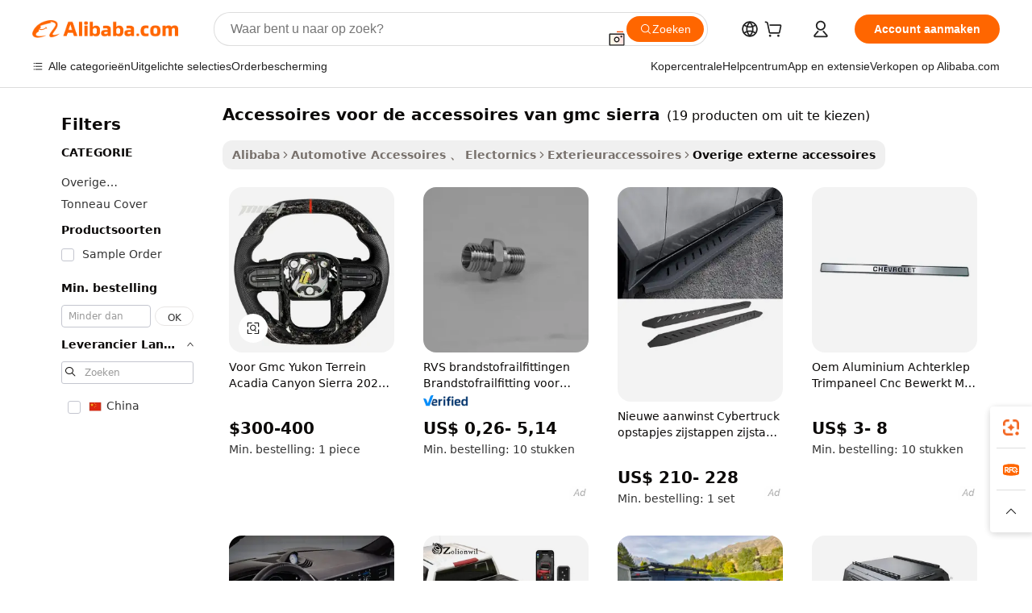

--- FILE ---
content_type: text/html;charset=UTF-8
request_url: https://dutch.alibaba.com/g/2026-gmc-sierra-accessories.html
body_size: 131427
content:

<!-- screen_content -->

    <!-- tangram:5410 begin-->
    <!-- tangram:529998 begin-->
    
<!DOCTYPE html>
<html lang="nl" dir="ltr">
  <head>
        <script>
      window.__BB = {
        scene: window.__bb_scene || 'traffic-free-goods'
      };
      window.__BB.BB_CWV_IGNORE = {
          lcp_element: ['#icbu-buyer-pc-top-banner'],
          lcp_url: [],
        };
      window._timing = {}
      window._timing.first_start = Date.now();
      window.needLoginInspiration = Boolean(false);
      // 变量用于标记页面首次可见时间
      let firstVisibleTime = null;
      if (typeof document.hidden !== 'undefined') {
        // 页面首次加载时直接统计
        if (!document.hidden) {
          firstVisibleTime = Date.now();
          window.__BB_timex = 1
        } else {
          // 页面不可见时监听 visibilitychange 事件
          document.addEventListener('visibilitychange', () => {
            if (!document.hidden) {
              firstVisibleTime = Date.now();
              window.__BB_timex = firstVisibleTime - window.performance.timing.navigationStart
              window.__BB.firstVisibleTime = window.__BB_timex
              console.log("Page became visible after "+ window.__BB_timex + " ms");
            }
          }, { once: true });  // 确保只触发一次
        }
      } else {
        console.warn('Page Visibility API is not supported in this browser.');
      }
    </script>
        <meta name="data-spm" content="a2700">
        <meta name="aplus-xplug" content="NONE">
        <meta name="aplus-icbu-disable-umid" content="1">
        <meta name="google-translate-customization" content="9de59014edaf3b99-22e1cf3b5ca21786-g00bb439a5e9e5f8f-f">
    <meta name="yandex-verification" content="25a76ba8e4443bb3" />
    <meta name="msvalidate.01" content="E3FBF0E89B724C30844BF17C59608E8F" />
    <meta name="viewport" content="width=device-width, initial-scale=1.0, maximum-scale=5.0, user-scalable=yes">
        <link rel="preconnect" href="https://s.alicdn.com/" crossorigin>
    <link rel="dns-prefetch" href="https://s.alicdn.com">
                        <link rel="preload" href="https://s.alicdn.com/@g/alilog/??aplus_plugin_icbufront/index.js,mlog/aplus_v2.js" as="script">
        <link rel="preload" href="https://s.alicdn.com/@img/imgextra/i2/O1CN0153JdbU26g4bILVOyC_!!6000000007690-2-tps-418-58.png" as="image">
        <script>
            window.__APLUS_ABRATE__ = {
        perf_group: 'base64cached',
        scene: "traffic-free-goods",
      };
    </script>
    <meta name="aplus-mmstat-timeout" content="15000">
        <meta content="text/html; charset=utf-8" http-equiv="Content-Type">
          <title>Koop trendy en decoratief accessoires voor de accessoires van gmc sierra - Alibaba.com</title>
      <meta name="keywords" content="car accessories,hair accessories,phone accessories">
      <meta name="description" content="Alibaba.com biedt verschillende duurzame, stijlvolle en stevige accessoires voor de accessoires van gmc sierra voor alle voertuigmodellen en -types. Deze accessoires voor de accessoires van gmc sierra zijn hittebestendig en aanpasbaar.">
            <meta name="pagetiming-rate" content="9">
      <meta name="pagetiming-resource-rate" content="4">
                    <link rel="canonical" href="https://dutch.alibaba.com/g/2026-gmc-sierra-accessories.html">
                              <link rel="alternate" hreflang="fr" href="https://french.alibaba.com/g/2026-gmc-sierra-accessories.html">
                  <link rel="alternate" hreflang="de" href="https://german.alibaba.com/g/2026-gmc-sierra-accessories.html">
                  <link rel="alternate" hreflang="pt" href="https://portuguese.alibaba.com/g/2026-gmc-sierra-accessories.html">
                  <link rel="alternate" hreflang="it" href="https://italian.alibaba.com/g/2026-gmc-sierra-accessories.html">
                  <link rel="alternate" hreflang="es" href="https://spanish.alibaba.com/g/2026-gmc-sierra-accessories.html">
                  <link rel="alternate" hreflang="ru" href="https://russian.alibaba.com/g/2026-gmc-sierra-accessories.html">
                  <link rel="alternate" hreflang="ko" href="https://korean.alibaba.com/g/2026-gmc-sierra-accessories.html">
                  <link rel="alternate" hreflang="ar" href="https://arabic.alibaba.com/g/2026-gmc-sierra-accessories.html">
                  <link rel="alternate" hreflang="ja" href="https://japanese.alibaba.com/g/2026-gmc-sierra-accessories.html">
                  <link rel="alternate" hreflang="tr" href="https://turkish.alibaba.com/g/2026-gmc-sierra-accessories.html">
                  <link rel="alternate" hreflang="th" href="https://thai.alibaba.com/g/2026-gmc-sierra-accessories.html">
                  <link rel="alternate" hreflang="vi" href="https://vietnamese.alibaba.com/g/2026-gmc-sierra-accessories.html">
                  <link rel="alternate" hreflang="nl" href="https://dutch.alibaba.com/g/2026-gmc-sierra-accessories.html">
                  <link rel="alternate" hreflang="he" href="https://hebrew.alibaba.com/g/2026-gmc-sierra-accessories.html">
                  <link rel="alternate" hreflang="id" href="https://indonesian.alibaba.com/g/2026-gmc-sierra-accessories.html">
                  <link rel="alternate" hreflang="hi" href="https://hindi.alibaba.com/g/2026-gmc-sierra-accessories.html">
                  <link rel="alternate" hreflang="en" href="https://www.alibaba.com/showroom/2026-gmc-sierra-accessories.html">
                  <link rel="alternate" hreflang="zh" href="https://chinese.alibaba.com/g/2026-gmc-sierra-accessories.html">
                  <link rel="alternate" hreflang="x-default" href="https://www.alibaba.com/showroom/2026-gmc-sierra-accessories.html">
                                        <script>
      // Aplus 配置自动打点
      var queue = window.goldlog_queue || (window.goldlog_queue = []);
      var tags = ["button", "a", "div", "span", "i", "svg", "input", "li", "tr"];
      queue.push(
        {
          action: 'goldlog.appendMetaInfo',
          arguments: [
            'aplus-auto-exp',
            [
              {
                logkey: '/sc.ug_msite.new_product_exp',
                cssSelector: '[data-spm-exp]',
                props: ["data-spm-exp"],
              },
              {
                logkey: '/sc.ug_pc.seolist_product_exp',
                cssSelector: '.traffic-card-gallery',
                props: ["data-spm-exp"],
              }
            ]
          ]
        }
      )
      queue.push({
        action: 'goldlog.setMetaInfo',
        arguments: ['aplus-auto-clk', JSON.stringify(tags.map(tag =>({
          "logkey": "/sc.ug_msite.new_product_clk",
          tag,
          "filter": "data-spm-clk",
          "props": ["data-spm-clk"]
        })))],
      });
    </script>
  </head>
  <div id="icbu-header"><div id="the-new-header" data-version="4.4.0" data-tnh-auto-exp="tnh-expose" data-scenes="search-products" style="position: relative;background-color: #fff;border-bottom: 1px solid #ddd;box-sizing: border-box; font-family:Inter,SF Pro Text,Roboto,Helvetica Neue,Helvetica,Tahoma,Arial,PingFang SC,Microsoft YaHei;"><div style="display: flex;align-items:center;height: 72px;min-width: 1200px;max-width: 1580px;margin: 0 auto;padding: 0 40px;box-sizing: border-box;"><img style="height: 29px; width: 209px;" src="https://s.alicdn.com/@img/imgextra/i2/O1CN0153JdbU26g4bILVOyC_!!6000000007690-2-tps-418-58.png" alt="" /></div><div style="min-width: 1200px;max-width: 1580px;margin: 0 auto;overflow: hidden;font-size: 14px;display: flex;justify-content: space-between;padding: 0 40px;box-sizing: border-box;"><div style="display: flex; align-items: center; justify-content: space-between"><div style="position: relative; height: 36px; padding: 0 28px 0 20px">All categories</div><div style="position: relative; height: 36px; padding-right: 28px">Featured selections</div><div style="position: relative; height: 36px">Trade Assurance</div></div><div style="display: flex; align-items: center; justify-content: space-between"><div style="position: relative; height: 36px; padding-right: 28px">Buyer Central</div><div style="position: relative; height: 36px; padding-right: 28px">Help Center</div><div style="position: relative; height: 36px; padding-right: 28px">Get the app</div><div style="position: relative; height: 36px">Become a supplier</div></div></div></div></div></div>
  <body data-spm="7724857" style="min-height: calc(100vh + 1px)"><script 
id="beacon-aplus"   
src="//s.alicdn.com/@g/alilog/??aplus_plugin_icbufront/index.js,mlog/aplus_v2.js"
exparams="aplus=async&userid=&aplus&ali_beacon_id=&ali_apache_id=33%2e3%2e50%2e48%2e1769234942678%2e886869%2e7&ali_apache_track=&ali_apache_tracktmp=&eagleeye_traceid=2101fbdd17692349428193418e0c63&ip=3%2e145%2e137%2e23&dmtrack_c={ali%5fresin%5ftrace%3dse%5frst%3dnull%7csp%5fviewtype%3dY%7cset%3d3%7cser%3d1007%7cpageId%3de08cdff3ed3a480c87b380ea4a3ee156%7cm%5fpageid%3dnull%7cpvmi%3de4edcec6fcd64beda960f3ac0db7c71c%7csek%5fsepd%3daccessoires%2bvoor%2bde%2baccessoires%2bvan%2bgmc%2bsierra%7csek%3d2026%2bgmc%2bsierra%2baccessories%7cse%5fpn%3d1%7cp4pid%3dea310824%2d55c6%2d417f%2d8e33%2d3bf5f092546b%7csclkid%3dnull%7cforecast%5fpost%5fcate%3dnull%7cseo%5fnew%5fuser%5fflag%3dfalse%7ccategoryId%3d201270886%7cseo%5fsearch%5fmodel%5fupgrade%5fv2%3d2025070801%7cseo%5fmodule%5fcard%5f20240624%3d202406242%7clong%5ftext%5fgoogle%5ftranslate%5fv2%3d2407142%7cseo%5fcontent%5ftd%5fbottom%5ftext%5fupdate%5fkey%3d2025070801%7cseo%5fsearch%5fmodel%5fupgrade%5fv3%3d2025072201%7cseo%5fsearch%5fmodel%5fmulti%5fupgrade%5fv3%3d2025081101%7cdamo%5falt%5freplace%3dnull%7cwap%5fcross%3d2007659%7cwap%5fcs%5faction%3d2005494%7cAPP%5fVisitor%5fActive%3d26705%7cseo%5fshowroom%5fgoods%5fmix%3d2005244%7cseo%5fdefault%5fcached%5flong%5ftext%5ffrom%5fnew%5fkeyword%5fstep%3d2024122502%7cshowroom%5fgeneral%5ftemplate%3d2005292%7cwap%5fcs%5ftext%3dnull%7cstructured%5fdata%3d2025052702%7cseo%5fmulti%5fstyle%5ftext%5fupdate%3d2511181%7cpc%5fnew%5fheader%3dnull%7cseo%5fmeta%5fcate%5ftemplate%5fv1%3d2025042401%7cseo%5fmeta%5ftd%5fsearch%5fkeyword%5fstep%5fv1%3d2025040999%7cshowroom%5fft%5flong%5ftext%5fbaks%3d80802%7cAPP%5fGrowing%5fBuyer%5fHigh%5fIntent%5fActive%3d25488%7cshowroom%5fpc%5fv2019%3d2104%7cAPP%5fProspecting%5fBuyer%3d26707%7ccache%5fcontrol%3dnull%7cAPP%5fChurned%5fCore%5fBuyer%3d25502%7cseo%5fdefault%5fcached%5flong%5ftext%5fstep%3d24110802%7camp%5flighthouse%5fscore%5fimage%3d19657%7cseo%5fft%5ftranslate%5fgemini%3d25012003%7cwap%5fnode%5fssr%3d2015725%7cdataphant%5fopen%3d27030%7clongtext%5fmulti%5fstyle%5fexpand%5frussian%3d2510142%7cseo%5flongtext%5fgoogle%5fdata%5fsection%3d25021702%7cindustry%5fpopular%5ffloor%3dnull%7cwap%5fad%5fgoods%5fproduct%5finterval%3dnull%7cseo%5fgoods%5fbootom%5fwholesale%5flink%3dnull%7cseo%5fkeyword%5faatest%3d10%7cseo%5fmiddle%5fwholesale%5flink%3dnull%7cft%5flong%5ftext%5fenpand%5fstep2%3d121602%7cseo%5fft%5flongtext%5fexpand%5fstep3%3d25012102%7cseo%5fwap%5fheadercard%3d2006288%7cAPP%5fChurned%5fInactive%5fVisitor%3d25497%7cAPP%5fGrowing%5fBuyer%5fHigh%5fIntent%5fInactive%3d25482%7cseo%5fmeta%5ftd%5fmulti%5fkey%3d2025061801%7ctop%5frecommend%5f20250120%3d202501201%7clongtext%5fmulti%5fstyle%5fexpand%5ffrench%5fcopy%3d25091802%7clongtext%5fmulti%5fstyle%5fexpand%5ffrench%5fcopy%5fcopy%3d25092502%7cseo%5ffloor%5fexp%3dnull%7cseo%5fshowroom%5falgo%5flink%3d17764%7cseo%5fmeta%5ftd%5faib%5fgeneral%5fkey%3d2025091900%7ccountry%5findustry%3d202311033%7cpc%5ffree%5fswitchtosearch%3d2020529%7cshowroom%5fft%5flong%5ftext%5fenpand%5fstep1%3d101102%7cseo%5fshowroom%5fnorel%3dnull%7cplp%5fstyle%5f25%5fpc%3d202505222%7cseo%5fggs%5flayer%3d10010%7cquery%5fmutil%5flang%5ftranslate%3d2025060300%7cseo%5fsearch%5fmulti%5fsearch%5ftype%5fv2%3d2026012201%7cAPP%5fChurned%5fBuyer%3d25468%7cstream%5frender%5fperf%5fopt%3d2309181%7cwap%5fgoods%3d2007383%7cseo%5fshowroom%5fsimilar%5f20240614%3d202406142%7cchinese%5fopen%3d6307%7cquery%5fgpt%5ftranslate%3d20240820%7cad%5fproduct%5finterval%3dnull%7camp%5fto%5fpwa%3d2007359%7cplp%5faib%5fmulti%5fai%5fmeta%3d20250401%7cwap%5fsupplier%5fcontent%3dnull%7cpc%5ffree%5frefactoring%3d20220315%7csso%5foem%5ffloor%3d30031%7cAPP%5fGrowing%5fBuyer%5fInactive%3d25476%7cseo%5fpc%5fnew%5fview%5f20240807%3d202408072%7cseo%5fbottom%5ftext%5fentity%5fkey%5fcopy%3d2025062400%7cstream%5frender%3d433763%7cseo%5fmodule%5fcard%5f20240424%3d202404241%7cseo%5ftitle%5freplace%5f20191226%3d5841%7clongtext%5fmulti%5fstyle%5fexpand%3d25090802%7cgoogleweblight%3d6516%7clighthouse%5fbase64%3dnull%7cAPP%5fProspecting%5fBuyer%5fActive%3d26719%7cad%5fgoods%5fproduct%5finterval%3dnull%7cseo%5fbottom%5fdeep%5fextend%5fkw%5fkey%3d2025071101%7clongtext%5fmulti%5fstyle%5fexpand%5fturkish%3d25102802%7cilink%5fuv%3d20240911%7cwap%5flist%5fwakeup%3d2005832%7ctpp%5fcrosslink%5fpc%3d20205311%7cseo%5ftop%5fbooth%3d18501%7cAPP%5fGrowing%5fBuyer%5fLess%5fActive%3d25472%7cseo%5fsearch%5fmodel%5fupgrade%5frank%3d2025092401%7cgoodslayer%3d7977%7cft%5flong%5ftext%5ftranslate%5fexpand%5fstep1%3d24110802%7cseo%5fheaderstyle%5ftraffic%5fkey%5fv1%3d2025072100%7ccrosslink%5fswitch%3d2008141%7cp4p%5foutline%3d20240328%7cseo%5fmeta%5ftd%5faib%5fv2%5fkey%3d2025091800%7crts%5fmulti%3d2008404%7cseo%5fad%5foptimization%5fkey%5fv2%3d2025072300%7cAPP%5fVisitor%5fLess%5fActive%3d26698%7cseo%5fsearch%5franker%5fid%3d2025112400%7cplp%5fstyle%5f25%3d202505192%7ccdn%5fvm%3d2007368%7cwap%5fad%5fproduct%5finterval%3dnull%7cseo%5fsearch%5fmodel%5fmulti%5fupgrade%5frank%3d2025092401%7cpc%5fcard%5fshare%3d2025081201%7cAPP%5fGrowing%5fBuyer%5fHigh%5fIntent%5fLess%5fActive%3d25479%7cgoods%5ftitle%5fsubstitute%3d9618%7cwap%5fscreen%5fexp%3d2025081400%7creact%5fheader%5ftest%3d202502182%7cpc%5fcs%5fcolor%3dnull%7cshowroom%5fft%5flong%5ftext%5ftest%3d72502%7cone%5ftap%5flogin%5fABTest%3d202308153%7cseo%5fhyh%5fshow%5ftags%3d9867%7cplp%5fstructured%5fdata%3d2508182%7cguide%5fdelete%3d2008526%7cseo%5findustry%5ftemplate%3dnull%7cseo%5fmeta%5ftd%5fmulti%5fes%5fkey%3d2025073101%7cseo%5fshowroom%5fdata%5fmix%3d19888%7csso%5ftop%5franking%5ffloor%3d20031%7cseo%5ftd%5fdeep%5fupgrade%5fkey%5fv3%3d2025081101%7cwap%5fue%5fone%3d2025111401%7cshowroom%5fto%5frts%5flink%3d2008480%7ccountrysearch%5ftest%3dnull%7cseo%5fplp%5fdate%5fv2%3d2025102701%7cchannel%5famp%5fto%5fpwa%3d2008435%7cseo%5fmulti%5fstyles%5flong%5ftext%3d2503172%7cseo%5fmeta%5ftext%5fmutli%5fcate%5ftemplate%5fv1%3d2025080800%7cseo%5fdefault%5fcached%5fmutil%5flong%5ftext%5fstep%3d24110436%7cseo%5faction%5fpoint%5ftype%3d22823%7cseo%5faib%5ftd%5flaunch%5f20240828%5fcopy%3d202408282%7cseo%5fshowroom%5fwholesale%5flink%3d2486142%7cseo%5fperf%5fimprove%3d2023999%7cseo%5fwap%5flist%5fbounce%5f01%3d2063%7cseo%5fwap%5flist%5fbounce%5f02%3d2128%7cAPP%5fGrowing%5fBuyer%5fActive%3d25492%7cvideolayer%3dnull%7cvideo%5fplay%3dnull%7cAPP%5fChurned%5fMember%5fInactive%3d25501%7cseo%5fgoogle%5fnew%5fstruct%3d438326%7cicbu%5falgo%5fp4p%5fseo%5fad%3d2025072300%7ctpp%5ftrace%3dseoKeyword%2dseoKeyword%5fv3%2dbase%2dORIGINAL}&pageid=039189172101e4561769234942&hn=ensearchweb033001228086%2erg%2dus%2deast%2eus44&asid=AQAAAAD+YXRpu0FnBAAAAACIyez25971ag==&treq=&tres=" async>
</script>
            <style>body{background-color:white;}.no-scrollbar.il-sticky.il-top-0.il-max-h-\[100vh\].il-w-\[200px\].il-flex-shrink-0.il-flex-grow-0.il-overflow-y-scroll{background-color:#FFF;padding-left:12px}</style>
                    <!-- tangram:530006 begin-->
<!--  -->
 <style>
   @keyframes il-spin {
     to {
       transform: rotate(360deg);
     }
   }
   @keyframes il-pulse {
     50% {
       opacity: 0.5;
     }
   }
   .traffic-card-gallery {display: flex;position: relative;flex-direction: column;justify-content: flex-start;border-radius: 0.5rem;background-color: #fff;padding: 0.5rem 0.5rem 1rem;overflow: hidden;font-size: 0.75rem;line-height: 1rem;}
   .traffic-card-list {display: flex;position: relative;flex-direction: row;justify-content: flex-start;border-bottom-width: 1px;background-color: #fff;padding: 1rem;height: 292px;overflow: hidden;font-size: 0.75rem;line-height: 1rem;}
   .product-price {
     b {
       font-size: 22px;
     }
   }
   .skel-loading {
       animation: il-pulse 2s cubic-bezier(0.4, 0, 0.6, 1) infinite;background-color: hsl(60, 4.8%, 95.9%);
   }
 </style>
<div id="first-cached-card">
  <div style="box-sizing:border-box;display: flex;position: absolute;left: 0;right: 0;margin: 0 auto;z-index: 1;min-width: 1200px;max-width: 1580px;padding: 0.75rem 3.25rem 0;pointer-events: none;">
    <!--页面左侧区域-->
    <div style="width: 200px;padding-top: 1rem;padding-left:12px; background-color: #fff;border-radius: 0.25rem">
      <div class="skel-loading" style="height: 1.5rem;width: 50%;border-radius: 0.25rem;"></div>
      <div style="margin-top: 1rem;margin-bottom: 1rem;">
        <div class="skel-loading" style="height: 1rem;width: calc(100% * 5 / 6);"></div>
        <div
          class="skel-loading"
          style="margin-top: 1rem;height: 1rem;width: calc(100% * 8 / 12);"
        ></div>
        <div class="skel-loading" style="margin-top: 1rem;height: 1rem;width: 75%;"></div>
        <div
          class="skel-loading"
          style="margin-top: 1rem;height: 1rem;width: calc(100% * 7 / 12);"
        ></div>
      </div>
      <div class="skel-loading" style="height: 1.5rem;width: 50%;border-radius: 0.25rem;"></div>
      <div style="margin-top: 1rem;margin-bottom: 1rem;">
        <div class="skel-loading" style="height: 1rem;width: calc(100% * 5 / 6);"></div>
        <div
          class="skel-loading"
          style="margin-top: 1rem;height: 1rem;width: calc(100% * 8 / 12);"
        ></div>
        <div class="skel-loading" style="margin-top: 1rem;height: 1rem;width: 75%;"></div>
        <div
          class="skel-loading"
          style="margin-top: 1rem;height: 1rem;width: calc(100% * 7 / 12);"
        ></div>
      </div>
      <div class="skel-loading" style="height: 1.5rem;width: 50%;border-radius: 0.25rem;"></div>
      <div style="margin-top: 1rem;margin-bottom: 1rem;">
        <div class="skel-loading" style="height: 1rem;width: calc(100% * 5 / 6);"></div>
        <div
          class="skel-loading"
          style="margin-top: 1rem;height: 1rem;width: calc(100% * 8 / 12);"
        ></div>
        <div class="skel-loading" style="margin-top: 1rem;height: 1rem;width: 75%;"></div>
        <div
          class="skel-loading"
          style="margin-top: 1rem;height: 1rem;width: calc(100% * 7 / 12);"
        ></div>
      </div>
      <div class="skel-loading" style="height: 1.5rem;width: 50%;border-radius: 0.25rem;"></div>
      <div style="margin-top: 1rem;margin-bottom: 1rem;">
        <div class="skel-loading" style="height: 1rem;width: calc(100% * 5 / 6);"></div>
        <div
          class="skel-loading"
          style="margin-top: 1rem;height: 1rem;width: calc(100% * 8 / 12);"
        ></div>
        <div class="skel-loading" style="margin-top: 1rem;height: 1rem;width: 75%;"></div>
        <div
          class="skel-loading"
          style="margin-top: 1rem;height: 1rem;width: calc(100% * 7 / 12);"
        ></div>
      </div>
      <div class="skel-loading" style="height: 1.5rem;width: 50%;border-radius: 0.25rem;"></div>
      <div style="margin-top: 1rem;margin-bottom: 1rem;">
        <div class="skel-loading" style="height: 1rem;width: calc(100% * 5 / 6);"></div>
        <div
          class="skel-loading"
          style="margin-top: 1rem;height: 1rem;width: calc(100% * 8 / 12);"
        ></div>
        <div class="skel-loading" style="margin-top: 1rem;height: 1rem;width: 75%;"></div>
        <div
          class="skel-loading"
          style="margin-top: 1rem;height: 1rem;width: calc(100% * 7 / 12);"
        ></div>
      </div>
      <div class="skel-loading" style="height: 1.5rem;width: 50%;border-radius: 0.25rem;"></div>
      <div style="margin-top: 1rem;margin-bottom: 1rem;">
        <div class="skel-loading" style="height: 1rem;width: calc(100% * 5 / 6);"></div>
        <div
          class="skel-loading"
          style="margin-top: 1rem;height: 1rem;width: calc(100% * 8 / 12);"
        ></div>
        <div class="skel-loading" style="margin-top: 1rem;height: 1rem;width: 75%;"></div>
        <div
          class="skel-loading"
          style="margin-top: 1rem;height: 1rem;width: calc(100% * 7 / 12);"
        ></div>
      </div>
    </div>
    <!--页面主体区域-->
    <div style="flex: 1 1 0%; overflow: hidden;padding: 0.5rem 0.5rem 0.5rem 1.5rem">
      <div style="height: 1.25rem;margin-bottom: 1rem;"></div>
      <!-- keywords -->
      <div style="margin-bottom: 1rem;height: 1.75rem;font-weight: 700;font-size: 1.25rem;line-height: 1.75rem;"></div>
      <!-- longtext -->
            <div style="width: calc(25% - 0.9rem);pointer-events: auto">
        <div class="traffic-card-gallery">
          <!-- ProductImage -->
          <a href="//www.alibaba.com/product-detail/For-GMC-Yukon-Terrain-Acadia-Canyon_1601584964241.html?from=SEO" target="_blank" style="position: relative;margin-bottom: 0.5rem;aspect-ratio: 1;overflow: hidden;border-radius: 0.5rem;">
            <div style="display: flex; overflow: hidden">
              <div style="position: relative;margin: 0;width: 100%;min-width: 0;flex-shrink: 0;flex-grow: 0;flex-basis: 100%;padding: 0;">
                <img style="position: relative; aspect-ratio: 1; width: 100%" src="[data-uri]" loading="eager" />
                <div style="position: absolute;left: 0;bottom: 0;right: 0;top: 0;background-color: #000;opacity: 0.05;"></div>
              </div>
            </div>
          </a>
          <div style="display: flex;flex: 1 1 0%;flex-direction: column;justify-content: space-between;">
            <div>
              <a class="skel-loading" style="margin-top: 0.5rem;display:inline-block;width:100%;height:1rem;" href="//www.alibaba.com/product-detail/For-GMC-Yukon-Terrain-Acadia-Canyon_1601584964241.html" target="_blank"></a>
              <a class="skel-loading" style="margin-top: 0.125rem;display:inline-block;width:100%;height:1rem;" href="//www.alibaba.com/product-detail/For-GMC-Yukon-Terrain-Acadia-Canyon_1601584964241.html" target="_blank"></a>
              <div class="skel-loading" style="margin-top: 0.25rem;height:1.625rem;width:75%"></div>
              <div class="skel-loading" style="margin-top: 0.5rem;height: 1rem;width:50%"></div>
              <div class="skel-loading" style="margin-top:0.25rem;height:1rem;width:25%"></div>
            </div>
          </div>

        </div>
      </div>

    </div>
  </div>
</div>
<!-- tangram:530006 end-->
            <style>.component-left-filter-callback{display:flex;position:relative;margin-top:10px;height:1200px}.component-left-filter-callback img{width:200px}.component-left-filter-callback i{position:absolute;top:5%;left:50%}.related-search-wrapper{padding:.5rem;--tw-bg-opacity: 1;background-color:#fff;background-color:rgba(255,255,255,var(--tw-bg-opacity, 1));border-width:1px;border-color:var(--input)}.related-search-wrapper .related-search-box{margin:12px 16px}.related-search-wrapper .related-search-box .related-search-title{display:inline;float:start;color:#666;word-wrap:break-word;margin-right:12px;width:13%}.related-search-wrapper .related-search-box .related-search-content{display:flex;flex-wrap:wrap}.related-search-wrapper .related-search-box .related-search-content .related-search-link{margin-right:12px;width:23%;overflow:hidden;color:#666;text-overflow:ellipsis;white-space:nowrap}.product-title img{margin-right:.5rem;display:inline-block;height:1rem;vertical-align:sub}.product-price b{font-size:22px}.similar-icon{position:absolute;bottom:12px;z-index:2;right:12px}.rfq-card{display:inline-block;position:relative;box-sizing:border-box;margin-bottom:36px}.rfq-card .rfq-card-content{display:flex;position:relative;flex-direction:column;align-items:flex-start;background-size:cover;background-color:#fff;padding:12px;width:100%;height:100%}.rfq-card .rfq-card-content .rfq-card-icon{margin-top:50px}.rfq-card .rfq-card-content .rfq-card-icon img{width:45px}.rfq-card .rfq-card-content .rfq-card-top-title{margin-top:14px;color:#222;font-weight:400;font-size:16px}.rfq-card .rfq-card-content .rfq-card-title{margin-top:24px;color:#333;font-weight:800;font-size:20px}.rfq-card .rfq-card-content .rfq-card-input-box{margin-top:24px;width:100%}.rfq-card .rfq-card-content .rfq-card-input-box textarea{box-sizing:border-box;border:1px solid #ddd;border-radius:4px;background-color:#fff;padding:9px 12px;width:100%;height:88px;resize:none;color:#666;font-weight:400;font-size:13px;font-family:inherit}.rfq-card .rfq-card-content .rfq-card-button{margin-top:24px;border:1px solid #666;border-radius:16px;background-color:#fff;width:67%;color:#000;font-weight:700;font-size:14px;line-height:30px;text-align:center}[data-modulename^=ProductList-] div{contain-intrinsic-size:auto 500px}.traffic-card-gallery:hover{--tw-shadow: 0px 2px 6px 2px rgba(0,0,0,.12157);--tw-shadow-colored: 0px 2px 6px 2px var(--tw-shadow-color);box-shadow:0 0 #0000,0 0 #0000,0 2px 6px 2px #0000001f;box-shadow:var(--tw-ring-offset-shadow, 0 0 rgba(0,0,0,0)),var(--tw-ring-shadow, 0 0 rgba(0,0,0,0)),var(--tw-shadow);z-index:10}.traffic-card-gallery{position:relative;display:flex;flex-direction:column;justify-content:flex-start;overflow:hidden;border-radius:.75rem;--tw-bg-opacity: 1;background-color:#fff;background-color:rgba(255,255,255,var(--tw-bg-opacity, 1));padding:.5rem;font-size:.75rem;line-height:1rem}.traffic-card-list{position:relative;display:flex;height:292px;flex-direction:row;justify-content:flex-start;overflow:hidden;border-bottom-width:1px;--tw-bg-opacity: 1;background-color:#fff;background-color:rgba(255,255,255,var(--tw-bg-opacity, 1));padding:1rem;font-size:.75rem;line-height:1rem}.traffic-card-g-industry:hover{--tw-shadow: 0 0 10px rgba(0,0,0,.1);--tw-shadow-colored: 0 0 10px var(--tw-shadow-color);box-shadow:0 0 #0000,0 0 #0000,0 0 10px #0000001a;box-shadow:var(--tw-ring-offset-shadow, 0 0 rgba(0,0,0,0)),var(--tw-ring-shadow, 0 0 rgba(0,0,0,0)),var(--tw-shadow)}.traffic-card-g-industry{position:relative;border-radius:var(--radius);--tw-bg-opacity: 1;background-color:#fff;background-color:rgba(255,255,255,var(--tw-bg-opacity, 1));padding:1.25rem .75rem .75rem;font-size:.875rem;line-height:1.25rem}.module-filter-section-wrapper{max-height:none!important;overflow-x:hidden}*,:before,:after{--tw-border-spacing-x: 0;--tw-border-spacing-y: 0;--tw-translate-x: 0;--tw-translate-y: 0;--tw-rotate: 0;--tw-skew-x: 0;--tw-skew-y: 0;--tw-scale-x: 1;--tw-scale-y: 1;--tw-pan-x: ;--tw-pan-y: ;--tw-pinch-zoom: ;--tw-scroll-snap-strictness: proximity;--tw-gradient-from-position: ;--tw-gradient-via-position: ;--tw-gradient-to-position: ;--tw-ordinal: ;--tw-slashed-zero: ;--tw-numeric-figure: ;--tw-numeric-spacing: ;--tw-numeric-fraction: ;--tw-ring-inset: ;--tw-ring-offset-width: 0px;--tw-ring-offset-color: #fff;--tw-ring-color: rgba(59, 130, 246, .5);--tw-ring-offset-shadow: 0 0 rgba(0,0,0,0);--tw-ring-shadow: 0 0 rgba(0,0,0,0);--tw-shadow: 0 0 rgba(0,0,0,0);--tw-shadow-colored: 0 0 rgba(0,0,0,0);--tw-blur: ;--tw-brightness: ;--tw-contrast: ;--tw-grayscale: ;--tw-hue-rotate: ;--tw-invert: ;--tw-saturate: ;--tw-sepia: ;--tw-drop-shadow: ;--tw-backdrop-blur: ;--tw-backdrop-brightness: ;--tw-backdrop-contrast: ;--tw-backdrop-grayscale: ;--tw-backdrop-hue-rotate: ;--tw-backdrop-invert: ;--tw-backdrop-opacity: ;--tw-backdrop-saturate: ;--tw-backdrop-sepia: ;--tw-contain-size: ;--tw-contain-layout: ;--tw-contain-paint: ;--tw-contain-style: }::backdrop{--tw-border-spacing-x: 0;--tw-border-spacing-y: 0;--tw-translate-x: 0;--tw-translate-y: 0;--tw-rotate: 0;--tw-skew-x: 0;--tw-skew-y: 0;--tw-scale-x: 1;--tw-scale-y: 1;--tw-pan-x: ;--tw-pan-y: ;--tw-pinch-zoom: ;--tw-scroll-snap-strictness: proximity;--tw-gradient-from-position: ;--tw-gradient-via-position: ;--tw-gradient-to-position: ;--tw-ordinal: ;--tw-slashed-zero: ;--tw-numeric-figure: ;--tw-numeric-spacing: ;--tw-numeric-fraction: ;--tw-ring-inset: ;--tw-ring-offset-width: 0px;--tw-ring-offset-color: #fff;--tw-ring-color: rgba(59, 130, 246, .5);--tw-ring-offset-shadow: 0 0 rgba(0,0,0,0);--tw-ring-shadow: 0 0 rgba(0,0,0,0);--tw-shadow: 0 0 rgba(0,0,0,0);--tw-shadow-colored: 0 0 rgba(0,0,0,0);--tw-blur: ;--tw-brightness: ;--tw-contrast: ;--tw-grayscale: ;--tw-hue-rotate: ;--tw-invert: ;--tw-saturate: ;--tw-sepia: ;--tw-drop-shadow: ;--tw-backdrop-blur: ;--tw-backdrop-brightness: ;--tw-backdrop-contrast: ;--tw-backdrop-grayscale: ;--tw-backdrop-hue-rotate: ;--tw-backdrop-invert: ;--tw-backdrop-opacity: ;--tw-backdrop-saturate: ;--tw-backdrop-sepia: ;--tw-contain-size: ;--tw-contain-layout: ;--tw-contain-paint: ;--tw-contain-style: }*,:before,:after{box-sizing:border-box;border-width:0;border-style:solid;border-color:#e5e7eb}:before,:after{--tw-content: ""}html,:host{line-height:1.5;-webkit-text-size-adjust:100%;-moz-tab-size:4;-o-tab-size:4;tab-size:4;font-family:ui-sans-serif,system-ui,-apple-system,Segoe UI,Roboto,Ubuntu,Cantarell,Noto Sans,sans-serif,"Apple Color Emoji","Segoe UI Emoji",Segoe UI Symbol,"Noto Color Emoji";font-feature-settings:normal;font-variation-settings:normal;-webkit-tap-highlight-color:transparent}body{margin:0;line-height:inherit}hr{height:0;color:inherit;border-top-width:1px}abbr:where([title]){text-decoration:underline;-webkit-text-decoration:underline dotted;text-decoration:underline dotted}h1,h2,h3,h4,h5,h6{font-size:inherit;font-weight:inherit}a{color:inherit;text-decoration:inherit}b,strong{font-weight:bolder}code,kbd,samp,pre{font-family:ui-monospace,SFMono-Regular,Menlo,Monaco,Consolas,Liberation Mono,Courier New,monospace;font-feature-settings:normal;font-variation-settings:normal;font-size:1em}small{font-size:80%}sub,sup{font-size:75%;line-height:0;position:relative;vertical-align:baseline}sub{bottom:-.25em}sup{top:-.5em}table{text-indent:0;border-color:inherit;border-collapse:collapse}button,input,optgroup,select,textarea{font-family:inherit;font-feature-settings:inherit;font-variation-settings:inherit;font-size:100%;font-weight:inherit;line-height:inherit;letter-spacing:inherit;color:inherit;margin:0;padding:0}button,select{text-transform:none}button,input:where([type=button]),input:where([type=reset]),input:where([type=submit]){-webkit-appearance:button;background-color:transparent;background-image:none}:-moz-focusring{outline:auto}:-moz-ui-invalid{box-shadow:none}progress{vertical-align:baseline}::-webkit-inner-spin-button,::-webkit-outer-spin-button{height:auto}[type=search]{-webkit-appearance:textfield;outline-offset:-2px}::-webkit-search-decoration{-webkit-appearance:none}::-webkit-file-upload-button{-webkit-appearance:button;font:inherit}summary{display:list-item}blockquote,dl,dd,h1,h2,h3,h4,h5,h6,hr,figure,p,pre{margin:0}fieldset{margin:0;padding:0}legend{padding:0}ol,ul,menu{list-style:none;margin:0;padding:0}dialog{padding:0}textarea{resize:vertical}input::-moz-placeholder,textarea::-moz-placeholder{opacity:1;color:#9ca3af}input::placeholder,textarea::placeholder{opacity:1;color:#9ca3af}button,[role=button]{cursor:pointer}:disabled{cursor:default}img,svg,video,canvas,audio,iframe,embed,object{display:block;vertical-align:middle}img,video{max-width:100%;height:auto}[hidden]:where(:not([hidden=until-found])){display:none}:root{--background: hsl(0, 0%, 100%);--foreground: hsl(20, 14.3%, 4.1%);--card: hsl(0, 0%, 100%);--card-foreground: hsl(20, 14.3%, 4.1%);--popover: hsl(0, 0%, 100%);--popover-foreground: hsl(20, 14.3%, 4.1%);--primary: hsl(24, 100%, 50%);--primary-foreground: hsl(60, 9.1%, 97.8%);--secondary: hsl(60, 4.8%, 95.9%);--secondary-foreground: #333;--muted: hsl(60, 4.8%, 95.9%);--muted-foreground: hsl(25, 5.3%, 44.7%);--accent: hsl(60, 4.8%, 95.9%);--accent-foreground: hsl(24, 9.8%, 10%);--destructive: hsl(0, 84.2%, 60.2%);--destructive-foreground: hsl(60, 9.1%, 97.8%);--border: hsl(20, 5.9%, 90%);--input: hsl(20, 5.9%, 90%);--ring: hsl(24.6, 95%, 53.1%);--radius: 1rem}.dark{--background: hsl(20, 14.3%, 4.1%);--foreground: hsl(60, 9.1%, 97.8%);--card: hsl(20, 14.3%, 4.1%);--card-foreground: hsl(60, 9.1%, 97.8%);--popover: hsl(20, 14.3%, 4.1%);--popover-foreground: hsl(60, 9.1%, 97.8%);--primary: hsl(20.5, 90.2%, 48.2%);--primary-foreground: hsl(60, 9.1%, 97.8%);--secondary: hsl(12, 6.5%, 15.1%);--secondary-foreground: hsl(60, 9.1%, 97.8%);--muted: hsl(12, 6.5%, 15.1%);--muted-foreground: hsl(24, 5.4%, 63.9%);--accent: hsl(12, 6.5%, 15.1%);--accent-foreground: hsl(60, 9.1%, 97.8%);--destructive: hsl(0, 72.2%, 50.6%);--destructive-foreground: hsl(60, 9.1%, 97.8%);--border: hsl(12, 6.5%, 15.1%);--input: hsl(12, 6.5%, 15.1%);--ring: hsl(20.5, 90.2%, 48.2%)}*{border-color:#e7e5e4;border-color:var(--border)}body{background-color:#fff;background-color:var(--background);color:#0c0a09;color:var(--foreground)}.il-sr-only{position:absolute;width:1px;height:1px;padding:0;margin:-1px;overflow:hidden;clip:rect(0,0,0,0);white-space:nowrap;border-width:0}.il-invisible{visibility:hidden}.il-fixed{position:fixed}.il-absolute{position:absolute}.il-relative{position:relative}.il-sticky{position:sticky}.il-inset-0{inset:0}.il--bottom-12{bottom:-3rem}.il--top-12{top:-3rem}.il-bottom-0{bottom:0}.il-bottom-2{bottom:.5rem}.il-bottom-3{bottom:.75rem}.il-bottom-4{bottom:1rem}.il-end-0{right:0}.il-end-2{right:.5rem}.il-end-3{right:.75rem}.il-end-4{right:1rem}.il-left-0{left:0}.il-left-3{left:.75rem}.il-right-0{right:0}.il-right-2{right:.5rem}.il-right-3{right:.75rem}.il-start-0{left:0}.il-start-1\/2{left:50%}.il-start-2{left:.5rem}.il-start-3{left:.75rem}.il-start-\[50\%\]{left:50%}.il-top-0{top:0}.il-top-1\/2{top:50%}.il-top-16{top:4rem}.il-top-4{top:1rem}.il-top-\[50\%\]{top:50%}.il-z-10{z-index:10}.il-z-50{z-index:50}.il-z-\[9999\]{z-index:9999}.il-col-span-4{grid-column:span 4 / span 4}.il-m-0{margin:0}.il-m-3{margin:.75rem}.il-m-auto{margin:auto}.il-mx-auto{margin-left:auto;margin-right:auto}.il-my-3{margin-top:.75rem;margin-bottom:.75rem}.il-my-5{margin-top:1.25rem;margin-bottom:1.25rem}.il-my-auto{margin-top:auto;margin-bottom:auto}.\!il-mb-4{margin-bottom:1rem!important}.il--mt-4{margin-top:-1rem}.il-mb-0{margin-bottom:0}.il-mb-1{margin-bottom:.25rem}.il-mb-2{margin-bottom:.5rem}.il-mb-3{margin-bottom:.75rem}.il-mb-4{margin-bottom:1rem}.il-mb-5{margin-bottom:1.25rem}.il-mb-6{margin-bottom:1.5rem}.il-mb-8{margin-bottom:2rem}.il-mb-\[-0\.75rem\]{margin-bottom:-.75rem}.il-mb-\[0\.125rem\]{margin-bottom:.125rem}.il-me-1{margin-right:.25rem}.il-me-2{margin-right:.5rem}.il-me-3{margin-right:.75rem}.il-me-auto{margin-right:auto}.il-mr-1{margin-right:.25rem}.il-mr-2{margin-right:.5rem}.il-ms-1{margin-left:.25rem}.il-ms-4{margin-left:1rem}.il-ms-5{margin-left:1.25rem}.il-ms-8{margin-left:2rem}.il-ms-\[\.375rem\]{margin-left:.375rem}.il-ms-auto{margin-left:auto}.il-mt-0{margin-top:0}.il-mt-0\.5{margin-top:.125rem}.il-mt-1{margin-top:.25rem}.il-mt-2{margin-top:.5rem}.il-mt-3{margin-top:.75rem}.il-mt-4{margin-top:1rem}.il-mt-6{margin-top:1.5rem}.il-line-clamp-1{overflow:hidden;display:-webkit-box;-webkit-box-orient:vertical;-webkit-line-clamp:1}.il-line-clamp-2{overflow:hidden;display:-webkit-box;-webkit-box-orient:vertical;-webkit-line-clamp:2}.il-line-clamp-6{overflow:hidden;display:-webkit-box;-webkit-box-orient:vertical;-webkit-line-clamp:6}.il-inline-block{display:inline-block}.il-inline{display:inline}.il-flex{display:flex}.il-inline-flex{display:inline-flex}.il-grid{display:grid}.il-aspect-square{aspect-ratio:1 / 1}.il-size-5{width:1.25rem;height:1.25rem}.il-h-1{height:.25rem}.il-h-10{height:2.5rem}.il-h-11{height:2.75rem}.il-h-20{height:5rem}.il-h-24{height:6rem}.il-h-3\.5{height:.875rem}.il-h-4{height:1rem}.il-h-40{height:10rem}.il-h-6{height:1.5rem}.il-h-8{height:2rem}.il-h-9{height:2.25rem}.il-h-\[150px\]{height:150px}.il-h-\[152px\]{height:152px}.il-h-\[18\.25rem\]{height:18.25rem}.il-h-\[292px\]{height:292px}.il-h-\[600px\]{height:600px}.il-h-auto{height:auto}.il-h-fit{height:-moz-fit-content;height:fit-content}.il-h-full{height:100%}.il-h-screen{height:100vh}.il-max-h-\[100vh\]{max-height:100vh}.il-w-1\/2{width:50%}.il-w-10{width:2.5rem}.il-w-10\/12{width:83.333333%}.il-w-4{width:1rem}.il-w-6{width:1.5rem}.il-w-64{width:16rem}.il-w-7\/12{width:58.333333%}.il-w-72{width:18rem}.il-w-8{width:2rem}.il-w-8\/12{width:66.666667%}.il-w-9{width:2.25rem}.il-w-9\/12{width:75%}.il-w-\[200px\]{width:200px}.il-w-\[84px\]{width:84px}.il-w-fit{width:-moz-fit-content;width:fit-content}.il-w-full{width:100%}.il-w-screen{width:100vw}.il-min-w-0{min-width:0px}.il-min-w-3{min-width:.75rem}.il-min-w-\[1200px\]{min-width:1200px}.il-max-w-\[1000px\]{max-width:1000px}.il-max-w-\[1580px\]{max-width:1580px}.il-max-w-full{max-width:100%}.il-max-w-lg{max-width:32rem}.il-flex-1{flex:1 1 0%}.il-flex-shrink-0,.il-shrink-0{flex-shrink:0}.il-flex-grow-0,.il-grow-0{flex-grow:0}.il-basis-24{flex-basis:6rem}.il-basis-full{flex-basis:100%}.il-origin-\[--radix-tooltip-content-transform-origin\]{transform-origin:var(--radix-tooltip-content-transform-origin)}.il--translate-x-1\/2{--tw-translate-x: -50%;transform:translate(-50%,var(--tw-translate-y)) rotate(var(--tw-rotate)) skew(var(--tw-skew-x)) skewY(var(--tw-skew-y)) scaleX(var(--tw-scale-x)) scaleY(var(--tw-scale-y));transform:translate(var(--tw-translate-x),var(--tw-translate-y)) rotate(var(--tw-rotate)) skew(var(--tw-skew-x)) skewY(var(--tw-skew-y)) scaleX(var(--tw-scale-x)) scaleY(var(--tw-scale-y))}.il--translate-y-1\/2{--tw-translate-y: -50%;transform:translate(var(--tw-translate-x),-50%) rotate(var(--tw-rotate)) skew(var(--tw-skew-x)) skewY(var(--tw-skew-y)) scaleX(var(--tw-scale-x)) scaleY(var(--tw-scale-y));transform:translate(var(--tw-translate-x),var(--tw-translate-y)) rotate(var(--tw-rotate)) skew(var(--tw-skew-x)) skewY(var(--tw-skew-y)) scaleX(var(--tw-scale-x)) scaleY(var(--tw-scale-y))}.il-translate-x-\[-50\%\]{--tw-translate-x: -50%;transform:translate(-50%,var(--tw-translate-y)) rotate(var(--tw-rotate)) skew(var(--tw-skew-x)) skewY(var(--tw-skew-y)) scaleX(var(--tw-scale-x)) scaleY(var(--tw-scale-y));transform:translate(var(--tw-translate-x),var(--tw-translate-y)) rotate(var(--tw-rotate)) skew(var(--tw-skew-x)) skewY(var(--tw-skew-y)) scaleX(var(--tw-scale-x)) scaleY(var(--tw-scale-y))}.il-translate-y-\[-50\%\]{--tw-translate-y: -50%;transform:translate(var(--tw-translate-x),-50%) rotate(var(--tw-rotate)) skew(var(--tw-skew-x)) skewY(var(--tw-skew-y)) scaleX(var(--tw-scale-x)) scaleY(var(--tw-scale-y));transform:translate(var(--tw-translate-x),var(--tw-translate-y)) rotate(var(--tw-rotate)) skew(var(--tw-skew-x)) skewY(var(--tw-skew-y)) scaleX(var(--tw-scale-x)) scaleY(var(--tw-scale-y))}.il-rotate-90{--tw-rotate: 90deg;transform:translate(var(--tw-translate-x),var(--tw-translate-y)) rotate(90deg) skew(var(--tw-skew-x)) skewY(var(--tw-skew-y)) scaleX(var(--tw-scale-x)) scaleY(var(--tw-scale-y));transform:translate(var(--tw-translate-x),var(--tw-translate-y)) rotate(var(--tw-rotate)) skew(var(--tw-skew-x)) skewY(var(--tw-skew-y)) scaleX(var(--tw-scale-x)) scaleY(var(--tw-scale-y))}@keyframes il-pulse{50%{opacity:.5}}.il-animate-pulse{animation:il-pulse 2s cubic-bezier(.4,0,.6,1) infinite}@keyframes il-spin{to{transform:rotate(360deg)}}.il-animate-spin{animation:il-spin 1s linear infinite}.il-cursor-pointer{cursor:pointer}.il-list-disc{list-style-type:disc}.il-grid-cols-2{grid-template-columns:repeat(2,minmax(0,1fr))}.il-grid-cols-4{grid-template-columns:repeat(4,minmax(0,1fr))}.il-flex-row{flex-direction:row}.il-flex-col{flex-direction:column}.il-flex-col-reverse{flex-direction:column-reverse}.il-flex-wrap{flex-wrap:wrap}.il-flex-nowrap{flex-wrap:nowrap}.il-items-start{align-items:flex-start}.il-items-center{align-items:center}.il-items-baseline{align-items:baseline}.il-justify-start{justify-content:flex-start}.il-justify-end{justify-content:flex-end}.il-justify-center{justify-content:center}.il-justify-between{justify-content:space-between}.il-gap-1{gap:.25rem}.il-gap-1\.5{gap:.375rem}.il-gap-10{gap:2.5rem}.il-gap-2{gap:.5rem}.il-gap-3{gap:.75rem}.il-gap-4{gap:1rem}.il-gap-8{gap:2rem}.il-gap-\[\.0938rem\]{gap:.0938rem}.il-gap-\[\.375rem\]{gap:.375rem}.il-gap-\[0\.125rem\]{gap:.125rem}.\!il-gap-x-5{-moz-column-gap:1.25rem!important;column-gap:1.25rem!important}.\!il-gap-y-5{row-gap:1.25rem!important}.il-space-y-1\.5>:not([hidden])~:not([hidden]){--tw-space-y-reverse: 0;margin-top:calc(.375rem * (1 - var(--tw-space-y-reverse)));margin-top:.375rem;margin-top:calc(.375rem * calc(1 - var(--tw-space-y-reverse)));margin-bottom:0rem;margin-bottom:calc(.375rem * var(--tw-space-y-reverse))}.il-space-y-4>:not([hidden])~:not([hidden]){--tw-space-y-reverse: 0;margin-top:calc(1rem * (1 - var(--tw-space-y-reverse)));margin-top:1rem;margin-top:calc(1rem * calc(1 - var(--tw-space-y-reverse)));margin-bottom:0rem;margin-bottom:calc(1rem * var(--tw-space-y-reverse))}.il-overflow-hidden{overflow:hidden}.il-overflow-y-auto{overflow-y:auto}.il-overflow-y-scroll{overflow-y:scroll}.il-truncate{overflow:hidden;text-overflow:ellipsis;white-space:nowrap}.il-text-ellipsis{text-overflow:ellipsis}.il-whitespace-normal{white-space:normal}.il-whitespace-nowrap{white-space:nowrap}.il-break-normal{word-wrap:normal;word-break:normal}.il-break-words{word-wrap:break-word}.il-break-all{word-break:break-all}.il-rounded{border-radius:.25rem}.il-rounded-2xl{border-radius:1rem}.il-rounded-\[0\.5rem\]{border-radius:.5rem}.il-rounded-\[1\.25rem\]{border-radius:1.25rem}.il-rounded-full{border-radius:9999px}.il-rounded-lg{border-radius:1rem;border-radius:var(--radius)}.il-rounded-md{border-radius:calc(1rem - 2px);border-radius:calc(var(--radius) - 2px)}.il-rounded-sm{border-radius:calc(1rem - 4px);border-radius:calc(var(--radius) - 4px)}.il-rounded-xl{border-radius:.75rem}.il-border,.il-border-\[1px\]{border-width:1px}.il-border-b,.il-border-b-\[1px\]{border-bottom-width:1px}.il-border-solid{border-style:solid}.il-border-none{border-style:none}.il-border-\[\#222\]{--tw-border-opacity: 1;border-color:#222;border-color:rgba(34,34,34,var(--tw-border-opacity, 1))}.il-border-\[\#DDD\]{--tw-border-opacity: 1;border-color:#ddd;border-color:rgba(221,221,221,var(--tw-border-opacity, 1))}.il-border-foreground{border-color:#0c0a09;border-color:var(--foreground)}.il-border-input{border-color:#e7e5e4;border-color:var(--input)}.il-bg-\[\#F8F8F8\]{--tw-bg-opacity: 1;background-color:#f8f8f8;background-color:rgba(248,248,248,var(--tw-bg-opacity, 1))}.il-bg-\[\#d9d9d963\]{background-color:#d9d9d963}.il-bg-accent{background-color:#f5f5f4;background-color:var(--accent)}.il-bg-background{background-color:#fff;background-color:var(--background)}.il-bg-black{--tw-bg-opacity: 1;background-color:#000;background-color:rgba(0,0,0,var(--tw-bg-opacity, 1))}.il-bg-black\/80{background-color:#000c}.il-bg-destructive{background-color:#ef4444;background-color:var(--destructive)}.il-bg-gray-300{--tw-bg-opacity: 1;background-color:#d1d5db;background-color:rgba(209,213,219,var(--tw-bg-opacity, 1))}.il-bg-muted{background-color:#f5f5f4;background-color:var(--muted)}.il-bg-orange-500{--tw-bg-opacity: 1;background-color:#f97316;background-color:rgba(249,115,22,var(--tw-bg-opacity, 1))}.il-bg-popover{background-color:#fff;background-color:var(--popover)}.il-bg-primary{background-color:#f60;background-color:var(--primary)}.il-bg-secondary{background-color:#f5f5f4;background-color:var(--secondary)}.il-bg-transparent{background-color:transparent}.il-bg-white{--tw-bg-opacity: 1;background-color:#fff;background-color:rgba(255,255,255,var(--tw-bg-opacity, 1))}.il-bg-opacity-80{--tw-bg-opacity: .8}.il-bg-cover{background-size:cover}.il-bg-no-repeat{background-repeat:no-repeat}.il-fill-black{fill:#000}.il-object-cover{-o-object-fit:cover;object-fit:cover}.il-p-0{padding:0}.il-p-1{padding:.25rem}.il-p-2{padding:.5rem}.il-p-3{padding:.75rem}.il-p-4{padding:1rem}.il-p-5{padding:1.25rem}.il-p-6{padding:1.5rem}.il-px-2{padding-left:.5rem;padding-right:.5rem}.il-px-3{padding-left:.75rem;padding-right:.75rem}.il-py-0\.5{padding-top:.125rem;padding-bottom:.125rem}.il-py-1\.5{padding-top:.375rem;padding-bottom:.375rem}.il-py-10{padding-top:2.5rem;padding-bottom:2.5rem}.il-py-2{padding-top:.5rem;padding-bottom:.5rem}.il-py-3{padding-top:.75rem;padding-bottom:.75rem}.il-pb-0{padding-bottom:0}.il-pb-3{padding-bottom:.75rem}.il-pb-4{padding-bottom:1rem}.il-pb-8{padding-bottom:2rem}.il-pe-0{padding-right:0}.il-pe-2{padding-right:.5rem}.il-pe-3{padding-right:.75rem}.il-pe-4{padding-right:1rem}.il-pe-6{padding-right:1.5rem}.il-pe-8{padding-right:2rem}.il-pe-\[12px\]{padding-right:12px}.il-pe-\[3\.25rem\]{padding-right:3.25rem}.il-pl-4{padding-left:1rem}.il-ps-0{padding-left:0}.il-ps-2{padding-left:.5rem}.il-ps-3{padding-left:.75rem}.il-ps-4{padding-left:1rem}.il-ps-6{padding-left:1.5rem}.il-ps-8{padding-left:2rem}.il-ps-\[12px\]{padding-left:12px}.il-ps-\[3\.25rem\]{padding-left:3.25rem}.il-pt-10{padding-top:2.5rem}.il-pt-4{padding-top:1rem}.il-pt-5{padding-top:1.25rem}.il-pt-6{padding-top:1.5rem}.il-pt-7{padding-top:1.75rem}.il-text-center{text-align:center}.il-text-start{text-align:left}.il-text-2xl{font-size:1.5rem;line-height:2rem}.il-text-base{font-size:1rem;line-height:1.5rem}.il-text-lg{font-size:1.125rem;line-height:1.75rem}.il-text-sm{font-size:.875rem;line-height:1.25rem}.il-text-xl{font-size:1.25rem;line-height:1.75rem}.il-text-xs{font-size:.75rem;line-height:1rem}.il-font-\[600\]{font-weight:600}.il-font-bold{font-weight:700}.il-font-medium{font-weight:500}.il-font-normal{font-weight:400}.il-font-semibold{font-weight:600}.il-leading-3{line-height:.75rem}.il-leading-4{line-height:1rem}.il-leading-\[1\.43\]{line-height:1.43}.il-leading-\[18px\]{line-height:18px}.il-leading-\[26px\]{line-height:26px}.il-leading-none{line-height:1}.il-tracking-tight{letter-spacing:-.025em}.il-text-\[\#00820D\]{--tw-text-opacity: 1;color:#00820d;color:rgba(0,130,13,var(--tw-text-opacity, 1))}.il-text-\[\#222\]{--tw-text-opacity: 1;color:#222;color:rgba(34,34,34,var(--tw-text-opacity, 1))}.il-text-\[\#444\]{--tw-text-opacity: 1;color:#444;color:rgba(68,68,68,var(--tw-text-opacity, 1))}.il-text-\[\#4B1D1F\]{--tw-text-opacity: 1;color:#4b1d1f;color:rgba(75,29,31,var(--tw-text-opacity, 1))}.il-text-\[\#767676\]{--tw-text-opacity: 1;color:#767676;color:rgba(118,118,118,var(--tw-text-opacity, 1))}.il-text-\[\#D04A0A\]{--tw-text-opacity: 1;color:#d04a0a;color:rgba(208,74,10,var(--tw-text-opacity, 1))}.il-text-\[\#F7421E\]{--tw-text-opacity: 1;color:#f7421e;color:rgba(247,66,30,var(--tw-text-opacity, 1))}.il-text-\[\#FF6600\]{--tw-text-opacity: 1;color:#f60;color:rgba(255,102,0,var(--tw-text-opacity, 1))}.il-text-\[\#f7421e\]{--tw-text-opacity: 1;color:#f7421e;color:rgba(247,66,30,var(--tw-text-opacity, 1))}.il-text-destructive-foreground{color:#fafaf9;color:var(--destructive-foreground)}.il-text-foreground{color:#0c0a09;color:var(--foreground)}.il-text-muted-foreground{color:#78716c;color:var(--muted-foreground)}.il-text-popover-foreground{color:#0c0a09;color:var(--popover-foreground)}.il-text-primary{color:#f60;color:var(--primary)}.il-text-primary-foreground{color:#fafaf9;color:var(--primary-foreground)}.il-text-secondary-foreground{color:#333;color:var(--secondary-foreground)}.il-text-white{--tw-text-opacity: 1;color:#fff;color:rgba(255,255,255,var(--tw-text-opacity, 1))}.il-underline{text-decoration-line:underline}.il-line-through{text-decoration-line:line-through}.il-underline-offset-4{text-underline-offset:4px}.il-opacity-5{opacity:.05}.il-opacity-70{opacity:.7}.il-shadow-\[0_2px_6px_2px_rgba\(0\,0\,0\,0\.12\)\]{--tw-shadow: 0 2px 6px 2px rgba(0,0,0,.12);--tw-shadow-colored: 0 2px 6px 2px var(--tw-shadow-color);box-shadow:0 0 #0000,0 0 #0000,0 2px 6px 2px #0000001f;box-shadow:var(--tw-ring-offset-shadow, 0 0 rgba(0,0,0,0)),var(--tw-ring-shadow, 0 0 rgba(0,0,0,0)),var(--tw-shadow)}.il-shadow-cards{--tw-shadow: 0 0 10px rgba(0,0,0,.1);--tw-shadow-colored: 0 0 10px var(--tw-shadow-color);box-shadow:0 0 #0000,0 0 #0000,0 0 10px #0000001a;box-shadow:var(--tw-ring-offset-shadow, 0 0 rgba(0,0,0,0)),var(--tw-ring-shadow, 0 0 rgba(0,0,0,0)),var(--tw-shadow)}.il-shadow-lg{--tw-shadow: 0 10px 15px -3px rgba(0, 0, 0, .1), 0 4px 6px -4px rgba(0, 0, 0, .1);--tw-shadow-colored: 0 10px 15px -3px var(--tw-shadow-color), 0 4px 6px -4px var(--tw-shadow-color);box-shadow:0 0 #0000,0 0 #0000,0 10px 15px -3px #0000001a,0 4px 6px -4px #0000001a;box-shadow:var(--tw-ring-offset-shadow, 0 0 rgba(0,0,0,0)),var(--tw-ring-shadow, 0 0 rgba(0,0,0,0)),var(--tw-shadow)}.il-shadow-md{--tw-shadow: 0 4px 6px -1px rgba(0, 0, 0, .1), 0 2px 4px -2px rgba(0, 0, 0, .1);--tw-shadow-colored: 0 4px 6px -1px var(--tw-shadow-color), 0 2px 4px -2px var(--tw-shadow-color);box-shadow:0 0 #0000,0 0 #0000,0 4px 6px -1px #0000001a,0 2px 4px -2px #0000001a;box-shadow:var(--tw-ring-offset-shadow, 0 0 rgba(0,0,0,0)),var(--tw-ring-shadow, 0 0 rgba(0,0,0,0)),var(--tw-shadow)}.il-outline-none{outline:2px solid transparent;outline-offset:2px}.il-outline-1{outline-width:1px}.il-ring-offset-background{--tw-ring-offset-color: var(--background)}.il-transition-colors{transition-property:color,background-color,border-color,text-decoration-color,fill,stroke;transition-timing-function:cubic-bezier(.4,0,.2,1);transition-duration:.15s}.il-transition-opacity{transition-property:opacity;transition-timing-function:cubic-bezier(.4,0,.2,1);transition-duration:.15s}.il-transition-transform{transition-property:transform;transition-timing-function:cubic-bezier(.4,0,.2,1);transition-duration:.15s}.il-duration-200{transition-duration:.2s}.il-duration-300{transition-duration:.3s}.il-ease-in-out{transition-timing-function:cubic-bezier(.4,0,.2,1)}@keyframes enter{0%{opacity:1;opacity:var(--tw-enter-opacity, 1);transform:translateZ(0) scaleZ(1) rotate(0);transform:translate3d(var(--tw-enter-translate-x, 0),var(--tw-enter-translate-y, 0),0) scale3d(var(--tw-enter-scale, 1),var(--tw-enter-scale, 1),var(--tw-enter-scale, 1)) rotate(var(--tw-enter-rotate, 0))}}@keyframes exit{to{opacity:1;opacity:var(--tw-exit-opacity, 1);transform:translateZ(0) scaleZ(1) rotate(0);transform:translate3d(var(--tw-exit-translate-x, 0),var(--tw-exit-translate-y, 0),0) scale3d(var(--tw-exit-scale, 1),var(--tw-exit-scale, 1),var(--tw-exit-scale, 1)) rotate(var(--tw-exit-rotate, 0))}}.il-animate-in{animation-name:enter;animation-duration:.15s;--tw-enter-opacity: initial;--tw-enter-scale: initial;--tw-enter-rotate: initial;--tw-enter-translate-x: initial;--tw-enter-translate-y: initial}.il-fade-in-0{--tw-enter-opacity: 0}.il-zoom-in-95{--tw-enter-scale: .95}.il-duration-200{animation-duration:.2s}.il-duration-300{animation-duration:.3s}.il-ease-in-out{animation-timing-function:cubic-bezier(.4,0,.2,1)}.no-scrollbar::-webkit-scrollbar{display:none}.no-scrollbar{-ms-overflow-style:none;scrollbar-width:none}.longtext-style-inmodel h2{margin-bottom:.5rem;margin-top:1rem;font-size:1rem;line-height:1.5rem;font-weight:700}.first-of-type\:il-ms-4:first-of-type{margin-left:1rem}.hover\:il-bg-\[\#f4f4f4\]:hover{--tw-bg-opacity: 1;background-color:#f4f4f4;background-color:rgba(244,244,244,var(--tw-bg-opacity, 1))}.hover\:il-bg-accent:hover{background-color:#f5f5f4;background-color:var(--accent)}.hover\:il-text-accent-foreground:hover{color:#1c1917;color:var(--accent-foreground)}.hover\:il-text-foreground:hover{color:#0c0a09;color:var(--foreground)}.hover\:il-underline:hover{text-decoration-line:underline}.hover\:il-opacity-100:hover{opacity:1}.hover\:il-opacity-90:hover{opacity:.9}.focus\:il-outline-none:focus{outline:2px solid transparent;outline-offset:2px}.focus\:il-ring-2:focus{--tw-ring-offset-shadow: var(--tw-ring-inset) 0 0 0 var(--tw-ring-offset-width) var(--tw-ring-offset-color);--tw-ring-shadow: var(--tw-ring-inset) 0 0 0 calc(2px + var(--tw-ring-offset-width)) var(--tw-ring-color);box-shadow:var(--tw-ring-offset-shadow),var(--tw-ring-shadow),0 0 #0000;box-shadow:var(--tw-ring-offset-shadow),var(--tw-ring-shadow),var(--tw-shadow, 0 0 rgba(0,0,0,0))}.focus\:il-ring-ring:focus{--tw-ring-color: var(--ring)}.focus\:il-ring-offset-2:focus{--tw-ring-offset-width: 2px}.focus-visible\:il-outline-none:focus-visible{outline:2px solid transparent;outline-offset:2px}.focus-visible\:il-ring-2:focus-visible{--tw-ring-offset-shadow: var(--tw-ring-inset) 0 0 0 var(--tw-ring-offset-width) var(--tw-ring-offset-color);--tw-ring-shadow: var(--tw-ring-inset) 0 0 0 calc(2px + var(--tw-ring-offset-width)) var(--tw-ring-color);box-shadow:var(--tw-ring-offset-shadow),var(--tw-ring-shadow),0 0 #0000;box-shadow:var(--tw-ring-offset-shadow),var(--tw-ring-shadow),var(--tw-shadow, 0 0 rgba(0,0,0,0))}.focus-visible\:il-ring-ring:focus-visible{--tw-ring-color: var(--ring)}.focus-visible\:il-ring-offset-2:focus-visible{--tw-ring-offset-width: 2px}.active\:il-bg-primary:active{background-color:#f60;background-color:var(--primary)}.active\:il-bg-white:active{--tw-bg-opacity: 1;background-color:#fff;background-color:rgba(255,255,255,var(--tw-bg-opacity, 1))}.disabled\:il-pointer-events-none:disabled{pointer-events:none}.disabled\:il-opacity-10:disabled{opacity:.1}.il-group:hover .group-hover\:il-visible{visibility:visible}.il-group:hover .group-hover\:il-scale-110{--tw-scale-x: 1.1;--tw-scale-y: 1.1;transform:translate(var(--tw-translate-x),var(--tw-translate-y)) rotate(var(--tw-rotate)) skew(var(--tw-skew-x)) skewY(var(--tw-skew-y)) scaleX(1.1) scaleY(1.1);transform:translate(var(--tw-translate-x),var(--tw-translate-y)) rotate(var(--tw-rotate)) skew(var(--tw-skew-x)) skewY(var(--tw-skew-y)) scaleX(var(--tw-scale-x)) scaleY(var(--tw-scale-y))}.il-group:hover .group-hover\:il-underline{text-decoration-line:underline}.data-\[state\=open\]\:il-animate-in[data-state=open]{animation-name:enter;animation-duration:.15s;--tw-enter-opacity: initial;--tw-enter-scale: initial;--tw-enter-rotate: initial;--tw-enter-translate-x: initial;--tw-enter-translate-y: initial}.data-\[state\=closed\]\:il-animate-out[data-state=closed]{animation-name:exit;animation-duration:.15s;--tw-exit-opacity: initial;--tw-exit-scale: initial;--tw-exit-rotate: initial;--tw-exit-translate-x: initial;--tw-exit-translate-y: initial}.data-\[state\=closed\]\:il-fade-out-0[data-state=closed]{--tw-exit-opacity: 0}.data-\[state\=open\]\:il-fade-in-0[data-state=open]{--tw-enter-opacity: 0}.data-\[state\=closed\]\:il-zoom-out-95[data-state=closed]{--tw-exit-scale: .95}.data-\[state\=open\]\:il-zoom-in-95[data-state=open]{--tw-enter-scale: .95}.data-\[side\=bottom\]\:il-slide-in-from-top-2[data-side=bottom]{--tw-enter-translate-y: -.5rem}.data-\[side\=left\]\:il-slide-in-from-right-2[data-side=left]{--tw-enter-translate-x: .5rem}.data-\[side\=right\]\:il-slide-in-from-left-2[data-side=right]{--tw-enter-translate-x: -.5rem}.data-\[side\=top\]\:il-slide-in-from-bottom-2[data-side=top]{--tw-enter-translate-y: .5rem}@media (min-width: 640px){.sm\:il-flex-row{flex-direction:row}.sm\:il-justify-end{justify-content:flex-end}.sm\:il-gap-2\.5{gap:.625rem}.sm\:il-space-x-2>:not([hidden])~:not([hidden]){--tw-space-x-reverse: 0;margin-right:0rem;margin-right:calc(.5rem * var(--tw-space-x-reverse));margin-left:calc(.5rem * (1 - var(--tw-space-x-reverse)));margin-left:.5rem;margin-left:calc(.5rem * calc(1 - var(--tw-space-x-reverse)))}.sm\:il-rounded-lg{border-radius:1rem;border-radius:var(--radius)}.sm\:il-text-left{text-align:left}}.rtl\:il-translate-x-\[50\%\]:where([dir=rtl],[dir=rtl] *){--tw-translate-x: 50%;transform:translate(50%,var(--tw-translate-y)) rotate(var(--tw-rotate)) skew(var(--tw-skew-x)) skewY(var(--tw-skew-y)) scaleX(var(--tw-scale-x)) scaleY(var(--tw-scale-y));transform:translate(var(--tw-translate-x),var(--tw-translate-y)) rotate(var(--tw-rotate)) skew(var(--tw-skew-x)) skewY(var(--tw-skew-y)) scaleX(var(--tw-scale-x)) scaleY(var(--tw-scale-y))}.rtl\:il-scale-\[-1\]:where([dir=rtl],[dir=rtl] *){--tw-scale-x: -1;--tw-scale-y: -1;transform:translate(var(--tw-translate-x),var(--tw-translate-y)) rotate(var(--tw-rotate)) skew(var(--tw-skew-x)) skewY(var(--tw-skew-y)) scaleX(-1) scaleY(-1);transform:translate(var(--tw-translate-x),var(--tw-translate-y)) rotate(var(--tw-rotate)) skew(var(--tw-skew-x)) skewY(var(--tw-skew-y)) scaleX(var(--tw-scale-x)) scaleY(var(--tw-scale-y))}.rtl\:il-scale-x-\[-1\]:where([dir=rtl],[dir=rtl] *){--tw-scale-x: -1;transform:translate(var(--tw-translate-x),var(--tw-translate-y)) rotate(var(--tw-rotate)) skew(var(--tw-skew-x)) skewY(var(--tw-skew-y)) scaleX(-1) scaleY(var(--tw-scale-y));transform:translate(var(--tw-translate-x),var(--tw-translate-y)) rotate(var(--tw-rotate)) skew(var(--tw-skew-x)) skewY(var(--tw-skew-y)) scaleX(var(--tw-scale-x)) scaleY(var(--tw-scale-y))}.rtl\:il-flex-row-reverse:where([dir=rtl],[dir=rtl] *){flex-direction:row-reverse}.\[\&\>svg\]\:il-size-3\.5>svg{width:.875rem;height:.875rem}
</style>
            <style>.switch-to-popover-trigger{position:relative}.switch-to-popover-trigger .switch-to-popover-content{position:absolute;left:50%;z-index:9999;cursor:default}html[dir=rtl] .switch-to-popover-trigger .switch-to-popover-content{left:auto;right:50%}.switch-to-popover-trigger .switch-to-popover-content .down-arrow{width:0;height:0;border-left:11px solid transparent;border-right:11px solid transparent;border-bottom:12px solid #222;transform:translate(-50%);filter:drop-shadow(0 -2px 2px rgba(0,0,0,.05));z-index:1}html[dir=rtl] .switch-to-popover-trigger .switch-to-popover-content .down-arrow{transform:translate(50%)}.switch-to-popover-trigger .switch-to-popover-content .content-container{background-color:#222;border-radius:12px;padding:16px;color:#fff;transform:translate(-50%);width:320px;height:-moz-fit-content;height:fit-content;display:flex;justify-content:space-between;align-items:start}html[dir=rtl] .switch-to-popover-trigger .switch-to-popover-content .content-container{transform:translate(50%)}.switch-to-popover-trigger .switch-to-popover-content .content-container .content .title{font-size:14px;line-height:18px;font-weight:400}.switch-to-popover-trigger .switch-to-popover-content .content-container .actions{display:flex;justify-content:start;align-items:center;gap:12px;margin-top:12px}.switch-to-popover-trigger .switch-to-popover-content .content-container .actions .switch-button{background-color:#fff;color:#222;border-radius:999px;padding:4px 8px;font-weight:600;font-size:12px;line-height:16px;cursor:pointer}.switch-to-popover-trigger .switch-to-popover-content .content-container .actions .choose-another-button{color:#fff;padding:4px 8px;font-weight:600;font-size:12px;line-height:16px;cursor:pointer}.switch-to-popover-trigger .switch-to-popover-content .content-container .close-button{cursor:pointer}.tnh-message-content .tnh-messages-nodata .tnh-messages-nodata-info .img{width:100%;height:101px;margin-top:40px;margin-bottom:20px;background:url(https://s.alicdn.com/@img/imgextra/i4/O1CN01lnw1WK1bGeXDIoBnB_!!6000000003438-2-tps-399-303.png) no-repeat center center;background-size:133px 101px}#popup-root .functional-content .thirdpart-login .icon-facebook{background-image:url(https://s.alicdn.com/@img/imgextra/i1/O1CN01hUG9f21b67dGOuB2W_!!6000000003415-55-tps-40-40.svg)}#popup-root .functional-content .thirdpart-login .icon-google{background-image:url(https://s.alicdn.com/@img/imgextra/i1/O1CN01Qd3ZsM1C2aAxLHO2h_!!6000000000023-2-tps-120-120.png)}#popup-root .functional-content .thirdpart-login .icon-linkedin{background-image:url(https://s.alicdn.com/@img/imgextra/i1/O1CN01qVG1rv1lNCYkhep7t_!!6000000004806-55-tps-40-40.svg)}.tnh-logo{z-index:9999;display:flex;flex-shrink:0;width:185px;height:22px;background:url(https://s.alicdn.com/@img/imgextra/i2/O1CN0153JdbU26g4bILVOyC_!!6000000007690-2-tps-418-58.png) no-repeat 0 0;background-size:auto 22px;cursor:pointer}html[dir=rtl] .tnh-logo{background:url(https://s.alicdn.com/@img/imgextra/i2/O1CN0153JdbU26g4bILVOyC_!!6000000007690-2-tps-418-58.png) no-repeat 100% 0}.tnh-new-logo{width:185px;background:url(https://s.alicdn.com/@img/imgextra/i1/O1CN01e5zQ2S1cAWz26ivMo_!!6000000003560-2-tps-920-110.png) no-repeat 0 0;background-size:auto 22px;height:22px}html[dir=rtl] .tnh-new-logo{background:url(https://s.alicdn.com/@img/imgextra/i1/O1CN01e5zQ2S1cAWz26ivMo_!!6000000003560-2-tps-920-110.png) no-repeat 100% 0}.source-in-europe{display:flex;gap:32px;padding:0 10px}.source-in-europe .divider{flex-shrink:0;width:1px;background-color:#ddd}.source-in-europe .sie_info{flex-shrink:0;width:520px}.source-in-europe .sie_info .sie_info-logo{display:inline-block!important;height:28px}.source-in-europe .sie_info .sie_info-title{margin-top:24px;font-weight:700;font-size:20px;line-height:26px}.source-in-europe .sie_info .sie_info-description{margin-top:8px;font-size:14px;line-height:18px}.source-in-europe .sie_info .sie_info-sell-list{margin-top:24px;display:flex;flex-wrap:wrap;justify-content:space-between;gap:16px}.source-in-europe .sie_info .sie_info-sell-list-item{width:calc(50% - 8px);display:flex;align-items:center;padding:20px 16px;gap:12px;border-radius:12px;font-size:14px;line-height:18px;font-weight:600}.source-in-europe .sie_info .sie_info-sell-list-item img{width:28px;height:28px}.source-in-europe .sie_info .sie_info-btn{display:inline-block;min-width:240px;margin-top:24px;margin-bottom:30px;padding:13px 24px;background-color:#f60;opacity:.9;color:#fff!important;border-radius:99px;font-size:16px;font-weight:600;line-height:22px;-webkit-text-decoration:none;text-decoration:none;text-align:center;cursor:pointer;border:none}.source-in-europe .sie_info .sie_info-btn:hover{opacity:1}.source-in-europe .sie_cards{display:flex;flex-grow:1}.source-in-europe .sie_cards .sie_cards-product-list{display:flex;flex-grow:1;flex-wrap:wrap;justify-content:space-between;gap:32px 16px;max-height:376px;overflow:hidden}.source-in-europe .sie_cards .sie_cards-product-list.lt-14{justify-content:flex-start}.source-in-europe .sie_cards .sie_cards-product{width:110px;height:172px;display:flex;flex-direction:column;align-items:center;color:#222;box-sizing:border-box}.source-in-europe .sie_cards .sie_cards-product .img{display:flex;justify-content:center;align-items:center;position:relative;width:88px;height:88px;overflow:hidden;border-radius:88px}.source-in-europe .sie_cards .sie_cards-product .img img{width:88px;height:88px;-o-object-fit:cover;object-fit:cover}.source-in-europe .sie_cards .sie_cards-product .img:after{content:"";background-color:#0000001a;position:absolute;left:0;top:0;width:100%;height:100%}html[dir=rtl] .source-in-europe .sie_cards .sie_cards-product .img:after{left:auto;right:0}.source-in-europe .sie_cards .sie_cards-product .text{font-size:12px;line-height:16px;display:-webkit-box;overflow:hidden;text-overflow:ellipsis;-webkit-box-orient:vertical;-webkit-line-clamp:1}.source-in-europe .sie_cards .sie_cards-product .sie_cards-product-title{margin-top:12px;color:#222}.source-in-europe .sie_cards .sie_cards-product .sie_cards-product-sell,.source-in-europe .sie_cards .sie_cards-product .sie_cards-product-country-list{margin-top:4px;color:#767676}.source-in-europe .sie_cards .sie_cards-product .sie_cards-product-country-list{display:flex;gap:8px}.source-in-europe .sie_cards .sie_cards-product .sie_cards-product-country-list.one-country{gap:4px}.source-in-europe .sie_cards .sie_cards-product .sie_cards-product-country-list img{width:18px;height:13px}.source-in-europe.source-in-europe-europages .sie_info-btn{background-color:#7faf0d}.source-in-europe.source-in-europe-europages .sie_info-sell-list-item{background-color:#f2f7e7}.source-in-europe.source-in-europe-europages .sie_card{background:#7faf0d0d}.source-in-europe.source-in-europe-wlw .sie_info-btn{background-color:#0060df}.source-in-europe.source-in-europe-wlw .sie_info-sell-list-item{background-color:#f1f5fc}.source-in-europe.source-in-europe-wlw .sie_card{background:#0060df0d}.whatsapp-widget-content{display:flex;justify-content:space-between;gap:32px;align-items:center;width:100%;height:100%}.whatsapp-widget-content-left{display:flex;flex-direction:column;align-items:flex-start;gap:20px;flex:1 0 0;max-width:720px}.whatsapp-widget-content-left-image{width:138px;height:32px}.whatsapp-widget-content-left-content-title{color:#222;font-family:Inter;font-size:32px;font-style:normal;font-weight:700;line-height:42px;letter-spacing:0;margin-bottom:8px}.whatsapp-widget-content-left-content-info{color:#666;font-family:Inter;font-size:20px;font-style:normal;font-weight:400;line-height:26px;letter-spacing:0}.whatsapp-widget-content-left-button{display:flex;height:48px;padding:0 20px;justify-content:center;align-items:center;border-radius:24px;background:#d64000;overflow:hidden;color:#fff;text-align:center;text-overflow:ellipsis;font-family:Inter;font-size:16px;font-style:normal;font-weight:600;line-height:22px;line-height:var(--PC-Heading-S-line-height, 22px);letter-spacing:0;letter-spacing:var(--PC-Heading-S-tracking, 0)}.whatsapp-widget-content-right{display:flex;height:270px;flex-direction:row;align-items:center}.whatsapp-widget-content-right-QRCode{border-top-left-radius:20px;border-bottom-left-radius:20px;display:flex;height:270px;min-width:284px;padding:0 24px;flex-direction:column;justify-content:center;align-items:center;background:#ece8dd;gap:24px}html[dir=rtl] .whatsapp-widget-content-right-QRCode{border-radius:0 20px 20px 0}.whatsapp-widget-content-right-QRCode-container{width:144px;height:144px;padding:12px;border-radius:20px;background:#fff}.whatsapp-widget-content-right-QRCode-text{color:#767676;text-align:center;font-family:SF Pro Text;font-size:16px;font-style:normal;font-weight:400;line-height:19px;letter-spacing:0}.whatsapp-widget-content-right-image{border-top-right-radius:20px;border-bottom-right-radius:20px;width:270px;height:270px;aspect-ratio:1/1}html[dir=rtl] .whatsapp-widget-content-right-image{border-radius:20px 0 0 20px}.tnh-sub-tab{margin-left:28px;display:flex;flex-direction:row;gap:24px}html[dir=rtl] .tnh-sub-tab{margin-left:0;margin-right:28px}.tnh-sub-tab-item{display:flex;height:40px;max-width:160px;justify-content:center;align-items:center;color:#222;text-align:center;font-family:Inter;font-size:16px;font-style:normal;font-weight:500;line-height:normal;letter-spacing:-.48px}.tnh-sub-tab-item-active{font-weight:700;border-bottom:2px solid #222}.tnh-sub-title{padding-left:12px;margin-left:13px;position:relative;color:#222;-webkit-text-decoration:none;text-decoration:none;white-space:nowrap;font-weight:600;font-size:20px;line-height:22px}html[dir=rtl] .tnh-sub-title{padding-left:0;padding-right:12px;margin-left:0;margin-right:13px}.tnh-sub-title:active{-webkit-text-decoration:none;text-decoration:none}.tnh-sub-title:before{content:"";height:24px;width:1px;position:absolute;display:inline-block;background-color:#222;left:0;top:50%;transform:translateY(-50%)}html[dir=rtl] .tnh-sub-title:before{left:auto;right:0}.popup-content{margin:auto;background:#fff;width:50%;padding:5px;border:1px solid #d7d7d7}[role=tooltip].popup-content{width:200px;box-shadow:0 0 3px #00000029;border-radius:5px}.popup-overlay{background:#00000080}[data-popup=tooltip].popup-overlay{background:transparent}.popup-arrow{filter:drop-shadow(0 -3px 3px rgba(0,0,0,.16));color:#fff;stroke-width:2px;stroke:#d7d7d7;stroke-dasharray:30px;stroke-dashoffset:-54px;inset:0}.tnh-badge{position:relative}.tnh-badge i{position:absolute;top:-8px;left:50%;height:16px;padding:0 6px;border-radius:8px;background-color:#e52828;color:#fff;font-style:normal;font-size:12px;line-height:16px}html[dir=rtl] .tnh-badge i{left:auto;right:50%}.tnh-badge-nf i{position:relative;top:auto;left:auto;height:16px;padding:0 8px;border-radius:8px;background-color:#e52828;color:#fff;font-style:normal;font-size:12px;line-height:16px}html[dir=rtl] .tnh-badge-nf i{left:auto;right:auto}.tnh-button{display:block;flex-shrink:0;height:36px;padding:0 24px;outline:none;border-radius:9999px;background-color:#f60;color:#fff!important;text-align:center;font-weight:600;font-size:14px;line-height:36px;cursor:pointer}.tnh-button:active{-webkit-text-decoration:none;text-decoration:none;transform:scale(.9)}.tnh-button:hover{background-color:#d04a0a}@keyframes circle-360-ltr{0%{transform:rotate(0)}to{transform:rotate(360deg)}}@keyframes circle-360-rtl{0%{transform:rotate(0)}to{transform:rotate(-360deg)}}.circle-360{animation:circle-360-ltr infinite 1s linear;-webkit-animation:circle-360-ltr infinite 1s linear}html[dir=rtl] .circle-360{animation:circle-360-rtl infinite 1s linear;-webkit-animation:circle-360-rtl infinite 1s linear}.tnh-loading{display:flex;align-items:center;justify-content:center;width:100%}.tnh-loading .tnh-icon{color:#ddd;font-size:40px}#the-new-header.tnh-fixed{position:fixed;top:0;left:0;border-bottom:1px solid #ddd;background-color:#fff!important}html[dir=rtl] #the-new-header.tnh-fixed{left:auto;right:0}.tnh-overlay{position:fixed;top:0;left:0;width:100%;height:100vh}html[dir=rtl] .tnh-overlay{left:auto;right:0}.tnh-icon{display:inline-block;width:1em;height:1em;margin-right:6px;overflow:hidden;vertical-align:-.15em;fill:currentColor}html[dir=rtl] .tnh-icon{margin-right:0;margin-left:6px}.tnh-hide{display:none}.tnh-more{color:#222!important;-webkit-text-decoration:underline!important;text-decoration:underline!important}#the-new-header.tnh-dark{background-color:transparent;color:#fff}#the-new-header.tnh-dark a:link,#the-new-header.tnh-dark a:visited,#the-new-header.tnh-dark a:hover,#the-new-header.tnh-dark a:active,#the-new-header.tnh-dark .tnh-sign-in{color:#fff}#the-new-header.tnh-dark .functional-content a{color:#222}#the-new-header.tnh-dark .tnh-logo{background:url(https://s.alicdn.com/@logo/logo_en_dark_horizontal_default_full.png) no-repeat 0 0;background-size:auto 22px}#the-new-header.tnh-dark .tnh-new-logo{background:url(https://s.alicdn.com/@logo/logo_en_dark_horizontal_default_full.png) no-repeat 0 0;background-size:auto 22px}#the-new-header.tnh-dark .tnh-sub-title{color:#fff}#the-new-header.tnh-dark .tnh-sub-title:before{content:"";height:24px;width:1px;position:absolute;display:inline-block;background-color:#fff;left:0;top:50%;transform:translateY(-50%)}html[dir=rtl] #the-new-header.tnh-dark .tnh-sub-title:before{left:auto;right:0}#the-new-header.tnh-white,#the-new-header.tnh-white-overlay{background-color:#fff;color:#222}#the-new-header.tnh-white a:link,#the-new-header.tnh-white-overlay a:link,#the-new-header.tnh-white a:visited,#the-new-header.tnh-white-overlay a:visited,#the-new-header.tnh-white a:hover,#the-new-header.tnh-white-overlay a:hover,#the-new-header.tnh-white a:active,#the-new-header.tnh-white-overlay a:active,#the-new-header.tnh-white .tnh-sign-in,#the-new-header.tnh-white-overlay .tnh-sign-in{color:#222}#the-new-header.tnh-white .tnh-logo,#the-new-header.tnh-white-overlay .tnh-logo{background:url(https://s.alicdn.com/@logo/logo_en_light_horizontal_default_full.png) no-repeat 0 0;background-size:209px 29px}#the-new-header.tnh-white .tnh-new-logo,#the-new-header.tnh-white-overlay .tnh-new-logo{background:url(https://s.alicdn.com/@logo/logo_en_light_horizontal_default_full.png) no-repeat 0 0;background-size:auto 22px}#the-new-header.tnh-white .tnh-sub-title,#the-new-header.tnh-white-overlay .tnh-sub-title{color:#222}#the-new-header.tnh-white{border-bottom:1px solid #ddd;background-color:#fff!important}#the-new-header.tnh-no-border{border:none}#the-new-header.tnh-transparent{background-color:transparent!important;border-bottom:none!important}@keyframes color-change-to-fff{0%{background:transparent}to{background:#fff}}#the-new-header.tnh-white-overlay{animation:color-change-to-fff .1s cubic-bezier(.65,0,.35,1);-webkit-animation:color-change-to-fff .1s cubic-bezier(.65,0,.35,1)}.ta-content .ta-card{display:flex;align-items:center;justify-content:flex-start;width:49%;height:120px;margin-bottom:20px;padding:20px;border-radius:16px;background-color:#f7f7f7}.ta-content .ta-card .img{width:70px;height:70px;background-size:70px 70px}.ta-content .ta-card .text{display:flex;align-items:center;justify-content:space-between;width:calc(100% - 76px);margin-left:16px;font-size:20px;line-height:26px}html[dir=rtl] .ta-content .ta-card .text{margin-left:0;margin-right:16px}.ta-content .ta-card .text h3{max-width:200px;margin-right:8px;text-align:left;font-weight:600;font-size:14px}html[dir=rtl] .ta-content .ta-card .text h3{margin-right:0;margin-left:8px;text-align:right}.ta-content .ta-card .text .tnh-icon{flex-shrink:0;font-size:24px}.ta-content .ta-card .text .tnh-icon.rtl{transform:scaleX(-1)}.ta-content{display:flex;justify-content:space-between}.ta-content .info{width:50%;margin:40px 40px 40px 134px}html[dir=rtl] .ta-content .info{margin:40px 134px 40px 40px}.ta-content .info h3{display:block;margin:20px 0 28px;font-weight:600;font-size:32px;line-height:40px}.ta-content .info .img{width:212px;height:32px}.ta-content .info .tnh-button{display:block;width:180px;color:#fff}.ta-content .cards{display:flex;flex-shrink:0;flex-wrap:wrap;justify-content:space-between;width:716px}.help-center-content{display:flex;justify-content:center;gap:40px}.help-center-content .hc-item{display:flex;flex-direction:column;align-items:center;justify-content:center;width:280px;height:144px;border:1px solid #ddd;font-size:14px}.help-center-content .hc-item .tnh-icon{margin-bottom:14px;font-size:40px;line-height:40px}.help-center-content .help-center-links{min-width:250px;margin-left:40px;padding-left:40px;border-left:1px solid #ddd}html[dir=rtl] .help-center-content .help-center-links{margin-left:0;margin-right:40px;padding-left:0;padding-right:40px;border-left:none;border-right:1px solid #ddd}.help-center-content .help-center-links a{display:block;padding:12px 14px;outline:none;color:#222;-webkit-text-decoration:none;text-decoration:none;font-size:14px}.help-center-content .help-center-links a:hover{-webkit-text-decoration:underline!important;text-decoration:underline!important}.get-the-app-content-tnh{display:flex;justify-content:center;flex:0 0 auto}.get-the-app-content-tnh .info-tnh .title-tnh{font-weight:700;font-size:20px;margin-bottom:20px}.get-the-app-content-tnh .info-tnh .content-wrapper{display:flex;justify-content:center}.get-the-app-content-tnh .info-tnh .content-tnh{margin-right:40px;width:300px;font-size:16px}html[dir=rtl] .get-the-app-content-tnh .info-tnh .content-tnh{margin-right:0;margin-left:40px}.get-the-app-content-tnh .info-tnh a{-webkit-text-decoration:underline!important;text-decoration:underline!important}.get-the-app-content-tnh .download{display:flex}.get-the-app-content-tnh .download .store{display:flex;flex-direction:column;margin-right:40px}html[dir=rtl] .get-the-app-content-tnh .download .store{margin-right:0;margin-left:40px}.get-the-app-content-tnh .download .store a{margin-bottom:20px}.get-the-app-content-tnh .download .store a img{height:44px}.get-the-app-content-tnh .download .qr img{height:120px}.get-the-app-content-tnh-wrapper{display:flex;justify-content:center;align-items:start;height:100%}.get-the-app-content-tnh-divider{width:1px;height:100%;background-color:#ddd;margin:0 67px;flex:0 0 auto}.tnh-alibaba-lens-install-btn{background-color:#f60;height:48px;border-radius:65px;padding:0 24px;margin-left:71px;color:#fff;flex:0 0 auto;display:flex;align-items:center;border:none;cursor:pointer;font-size:16px;font-weight:600;line-height:22px}html[dir=rtl] .tnh-alibaba-lens-install-btn{margin-left:0;margin-right:71px}.tnh-alibaba-lens-install-btn img{width:24px;height:24px}.tnh-alibaba-lens-install-btn span{margin-left:8px}html[dir=rtl] .tnh-alibaba-lens-install-btn span{margin-left:0;margin-right:8px}.tnh-alibaba-lens-info{display:flex;margin-bottom:20px;font-size:16px}.tnh-alibaba-lens-info div{width:400px}.tnh-alibaba-lens-title{color:#222;font-family:Inter;font-size:20px;font-weight:700;line-height:26px;margin-bottom:20px}.tnh-alibaba-lens-extra{-webkit-text-decoration:underline!important;text-decoration:underline!important;font-size:16px;font-style:normal;font-weight:400;line-height:22px}.featured-content{display:flex;justify-content:center;gap:40px}.featured-content .card-links{min-width:250px;margin-left:40px;padding-left:40px;border-left:1px solid #ddd}html[dir=rtl] .featured-content .card-links{margin-left:0;margin-right:40px;padding-left:0;padding-right:40px;border-left:none;border-right:1px solid #ddd}.featured-content .card-links a{display:block;padding:14px;outline:none;-webkit-text-decoration:none;text-decoration:none;font-size:14px}.featured-content .card-links a:hover{-webkit-text-decoration:underline!important;text-decoration:underline!important}.featured-content .featured-item{display:flex;flex-direction:column;align-items:center;justify-content:center;width:280px;height:144px;border:1px solid #ddd;color:#222;font-size:14px}.featured-content .featured-item .tnh-icon{margin-bottom:14px;font-size:40px;line-height:40px}.buyer-central-content{display:flex;justify-content:space-between;gap:30px;margin:auto 20px;font-size:14px}.buyer-central-content .bcc-item{width:20%}.buyer-central-content .bcc-item .bcc-item-title,.buyer-central-content .bcc-item .bcc-item-child{margin-bottom:18px}.buyer-central-content .bcc-item .bcc-item-title{font-weight:600}.buyer-central-content .bcc-item .bcc-item-child a:hover{-webkit-text-decoration:underline!important;text-decoration:underline!important}.become-supplier-content{display:flex;justify-content:center;gap:40px}.become-supplier-content a{display:flex;flex-direction:column;align-items:center;justify-content:center;width:280px;height:144px;padding:0 20px;border:1px solid #ddd;font-size:14px}.become-supplier-content a .tnh-icon{margin-bottom:14px;font-size:40px;line-height:40px}.become-supplier-content a .become-supplier-content-desc{height:44px;text-align:center}@keyframes sub-header-title-hover{0%{transform:scaleX(.4);-webkit-transform:scaleX(.4)}to{transform:scaleX(1);-webkit-transform:scaleX(1)}}.sub-header{min-width:1200px;max-width:1580px;height:36px;margin:0 auto;overflow:hidden;font-size:14px}.sub-header .sub-header-top{position:absolute;bottom:0;z-index:2;width:100%;min-width:1200px;max-width:1600px;height:36px;margin:0 auto;background-color:transparent}.sub-header .sub-header-default{display:flex;justify-content:space-between;width:100%;height:40px;padding:0 40px}.sub-header .sub-header-default .sub-header-main,.sub-header .sub-header-default .sub-header-sub{display:flex;align-items:center;justify-content:space-between;gap:28px}.sub-header .sub-header-default .sub-header-main .sh-current-item .animated-tab-content,.sub-header .sub-header-default .sub-header-sub .sh-current-item .animated-tab-content{top:108px;opacity:1;visibility:visible}.sub-header .sub-header-default .sub-header-main .sh-current-item .animated-tab-content img,.sub-header .sub-header-default .sub-header-sub .sh-current-item .animated-tab-content img{display:inline}.sub-header .sub-header-default .sub-header-main .sh-current-item .animated-tab-content .item-img,.sub-header .sub-header-default .sub-header-sub .sh-current-item .animated-tab-content .item-img{display:block}.sub-header .sub-header-default .sub-header-main .sh-current-item .tab-title:after,.sub-header .sub-header-default .sub-header-sub .sh-current-item .tab-title:after{position:absolute;bottom:1px;display:block;width:100%;height:2px;border-bottom:2px solid #222!important;content:" ";animation:sub-header-title-hover .3s cubic-bezier(.6,0,.4,1) both;-webkit-animation:sub-header-title-hover .3s cubic-bezier(.6,0,.4,1) both}.sub-header .sub-header-default .sub-header-main .sh-current-item .tab-title-click:hover,.sub-header .sub-header-default .sub-header-sub .sh-current-item .tab-title-click:hover{-webkit-text-decoration:underline;text-decoration:underline}.sub-header .sub-header-default .sub-header-main .sh-current-item .tab-title-click:after,.sub-header .sub-header-default .sub-header-sub .sh-current-item .tab-title-click:after{display:none}.sub-header .sub-header-default .sub-header-main>div,.sub-header .sub-header-default .sub-header-sub>div{display:flex;align-items:center;margin-top:-2px;cursor:pointer}.sub-header .sub-header-default .sub-header-main>div:last-child,.sub-header .sub-header-default .sub-header-sub>div:last-child{padding-right:0}html[dir=rtl] .sub-header .sub-header-default .sub-header-main>div:last-child,html[dir=rtl] .sub-header .sub-header-default .sub-header-sub>div:last-child{padding-right:0;padding-left:0}.sub-header .sub-header-default .sub-header-main>div:last-child.sh-current-item:after,.sub-header .sub-header-default .sub-header-sub>div:last-child.sh-current-item:after{width:100%}.sub-header .sub-header-default .sub-header-main>div .tab-title,.sub-header .sub-header-default .sub-header-sub>div .tab-title{position:relative;height:36px}.sub-header .sub-header-default .sub-header-main>div .animated-tab-content,.sub-header .sub-header-default .sub-header-sub>div .animated-tab-content{position:absolute;top:108px;left:0;width:100%;overflow:hidden;border-top:1px solid #ddd;background-color:#fff;opacity:0;visibility:hidden}html[dir=rtl] .sub-header .sub-header-default .sub-header-main>div .animated-tab-content,html[dir=rtl] .sub-header .sub-header-default .sub-header-sub>div .animated-tab-content{left:auto;right:0}.sub-header .sub-header-default .sub-header-main>div .animated-tab-content img,.sub-header .sub-header-default .sub-header-sub>div .animated-tab-content img{display:none}.sub-header .sub-header-default .sub-header-main>div .animated-tab-content .item-img,.sub-header .sub-header-default .sub-header-sub>div .animated-tab-content .item-img{display:none}.sub-header .sub-header-default .sub-header-main>div .tab-content,.sub-header .sub-header-default .sub-header-sub>div .tab-content{display:flex;justify-content:flex-start;width:100%;min-width:1200px;max-height:calc(100vh - 220px)}.sub-header .sub-header-default .sub-header-main>div .tab-content .animated-tab-content-children,.sub-header .sub-header-default .sub-header-sub>div .tab-content .animated-tab-content-children{width:100%;min-width:1200px;max-width:1600px;margin:40px auto;padding:0 40px;opacity:0}.sub-header .sub-header-default .sub-header-main>div .tab-content .animated-tab-content-children-no-animation,.sub-header .sub-header-default .sub-header-sub>div .tab-content .animated-tab-content-children-no-animation{opacity:1}.sub-header .sub-header-props{height:36px}.sub-header .sub-header-props-hide{position:relative;height:0;padding:0 40px}.sub-header .rounded{border-radius:8px}.tnh-logo{z-index:9999;display:flex;flex-shrink:0;width:185px;height:22px;background:url(https://s.alicdn.com/@img/imgextra/i2/O1CN0153JdbU26g4bILVOyC_!!6000000007690-2-tps-418-58.png) no-repeat 0 0;background-size:auto 22px;cursor:pointer}html[dir=rtl] .tnh-logo{background:url(https://s.alicdn.com/@img/imgextra/i2/O1CN0153JdbU26g4bILVOyC_!!6000000007690-2-tps-418-58.png) no-repeat 100% 0}.tnh-new-logo{width:185px;background:url(https://s.alicdn.com/@img/imgextra/i1/O1CN01e5zQ2S1cAWz26ivMo_!!6000000003560-2-tps-920-110.png) no-repeat 0 0;background-size:auto 22px;height:22px}html[dir=rtl] .tnh-new-logo{background:url(https://s.alicdn.com/@img/imgextra/i1/O1CN01e5zQ2S1cAWz26ivMo_!!6000000003560-2-tps-920-110.png) no-repeat 100% 0}#popup-root .functional-content{width:360px;max-height:calc(100vh - 40px);padding:20px;border-radius:12px;background-color:#fff;box-shadow:0 6px 12px 4px #00000014;-webkit-box-shadow:0 6px 12px 4px rgba(0,0,0,.08)}#popup-root .functional-content a{outline:none}#popup-root .functional-content a:link,#popup-root .functional-content a:visited,#popup-root .functional-content a:hover,#popup-root .functional-content a:active{color:#222;-webkit-text-decoration:none;text-decoration:none}#popup-root .functional-content ul{padding:0;list-style:none}#popup-root .functional-content h3{font-weight:600;font-size:14px;line-height:18px;color:#222}#popup-root .functional-content .css-jrh21l-control{outline:none!important;border-color:#ccc;box-shadow:none}#popup-root .functional-content .css-jrh21l-control .css-15lsz6c-indicatorContainer{color:#ccc}#popup-root .functional-content .thirdpart-login{display:flex;justify-content:space-between;width:245px;margin:0 auto 20px}#popup-root .functional-content .thirdpart-login a{border-radius:8px}#popup-root .functional-content .thirdpart-login .icon-facebook{background-image:url(https://s.alicdn.com/@img/imgextra/i1/O1CN01hUG9f21b67dGOuB2W_!!6000000003415-55-tps-40-40.svg)}#popup-root .functional-content .thirdpart-login .icon-google{background-image:url(https://s.alicdn.com/@img/imgextra/i1/O1CN01Qd3ZsM1C2aAxLHO2h_!!6000000000023-2-tps-120-120.png)}#popup-root .functional-content .thirdpart-login .icon-linkedin{background-image:url(https://s.alicdn.com/@img/imgextra/i1/O1CN01qVG1rv1lNCYkhep7t_!!6000000004806-55-tps-40-40.svg)}#popup-root .functional-content .login-with{width:100%;text-align:center;margin-bottom:16px}#popup-root .functional-content .login-tips{font-size:12px;margin-bottom:20px;color:#767676}#popup-root .functional-content .login-tips a{outline:none;color:#767676!important;-webkit-text-decoration:underline!important;text-decoration:underline!important}#popup-root .functional-content .tnh-button{outline:none!important;color:#fff}#popup-root .functional-content .login-links>div{border-top:1px solid #ddd}#popup-root .functional-content .login-links>div ul{margin:8px 0;list-style:none}#popup-root .functional-content .login-links>div a{display:flex;align-items:center;min-height:40px;-webkit-text-decoration:none;text-decoration:none;font-size:14px;color:#222}#popup-root .functional-content .login-links>div a:hover{margin:0 -20px;padding:0 20px;background-color:#f4f4f4;font-weight:600}.tnh-languages{position:relative;display:flex}.tnh-languages .current{display:flex;align-items:center}.tnh-languages .current>div{margin-right:4px}html[dir=rtl] .tnh-languages .current>div{margin-right:0;margin-left:4px}.tnh-languages .current .tnh-icon{font-size:24px}.tnh-languages .current .tnh-icon:last-child{margin-right:0}html[dir=rtl] .tnh-languages .current .tnh-icon:last-child{margin-right:0;margin-left:0}.tnh-languages-overlay{font-size:14px}.tnh-languages-overlay .tnh-l-o-title{margin-bottom:8px;font-weight:600;font-size:14px;line-height:18px}.tnh-languages-overlay .tnh-l-o-select{width:100%;margin:8px 0 16px}.tnh-languages-overlay .select-item{background-color:#fff4ed}.tnh-languages-overlay .tnh-l-o-control{display:flex;justify-content:center}.tnh-languages-overlay .tnh-l-o-control .tnh-button{width:100%}.tnh-cart-content{max-height:600px;overflow-y:scroll}.tnh-cart-content .tnh-cart-item h3{overflow:hidden;text-overflow:ellipsis;white-space:nowrap}.tnh-cart-content .tnh-cart-item h3 a:hover{-webkit-text-decoration:underline!important;text-decoration:underline!important}.cart-popup-content{padding:0!important}.cart-popup-content .cart-logged-popup-arrow{transform:translate(-20px)}html[dir=rtl] .cart-popup-content .cart-logged-popup-arrow{transform:translate(20px)}.tnh-ma-content .tnh-ma-content-title{display:flex;align-items:center;margin-bottom:20px}.tnh-ma-content .tnh-ma-content-title h3{margin:0 12px 0 0;overflow:hidden;text-overflow:ellipsis;white-space:nowrap}html[dir=rtl] .tnh-ma-content .tnh-ma-content-title h3{margin:0 0 0 12px}.tnh-ma-content .tnh-ma-content-title img{height:16px}.ma-portrait-waiting{margin-left:12px}html[dir=rtl] .ma-portrait-waiting{margin-left:0;margin-right:12px}.tnh-message-content .tnh-messages-buyer .tnh-messages-list{display:flex;flex-direction:column}.tnh-message-content .tnh-messages-buyer .tnh-messages-list .tnh-message-unread-item{display:flex;align-items:center;justify-content:space-between;padding:16px 0;color:#222}.tnh-message-content .tnh-messages-buyer .tnh-messages-list .tnh-message-unread-item:last-child{margin-bottom:20px}.tnh-message-content .tnh-messages-buyer .tnh-messages-list .tnh-message-unread-item .img{width:48px;height:48px;margin-right:12px;overflow:hidden;border:1px solid #ddd;border-radius:100%}html[dir=rtl] .tnh-message-content .tnh-messages-buyer .tnh-messages-list .tnh-message-unread-item .img{margin-right:0;margin-left:12px}.tnh-message-content .tnh-messages-buyer .tnh-messages-list .tnh-message-unread-item .img img{width:48px;height:48px;-o-object-fit:cover;object-fit:cover}.tnh-message-content .tnh-messages-buyer .tnh-messages-list .tnh-message-unread-item .user-info{display:flex;flex-direction:column}.tnh-message-content .tnh-messages-buyer .tnh-messages-list .tnh-message-unread-item .user-info strong{margin-bottom:6px;font-weight:600;font-size:14px}.tnh-message-content .tnh-messages-buyer .tnh-messages-list .tnh-message-unread-item .user-info span{width:220px;margin-right:12px;overflow:hidden;text-overflow:ellipsis;white-space:nowrap;font-size:12px}html[dir=rtl] .tnh-message-content .tnh-messages-buyer .tnh-messages-list .tnh-message-unread-item .user-info span{margin-right:0;margin-left:12px}.tnh-message-content .tnh-messages-unread-content{margin:20px 0;text-align:center;font-size:14px}.tnh-message-content .tnh-messages-unread-hascookie{display:flex;flex-direction:column;margin:20px 0 16px;text-align:center;font-size:14px}.tnh-message-content .tnh-messages-unread-hascookie strong{margin-bottom:20px}.tnh-message-content .tnh-messages-nodata .tnh-messages-nodata-info{display:flex;flex-direction:column;text-align:center}.tnh-message-content .tnh-messages-nodata .tnh-messages-nodata-info .img{width:100%;height:101px;margin-top:40px;margin-bottom:20px;background:url(https://s.alicdn.com/@img/imgextra/i4/O1CN01lnw1WK1bGeXDIoBnB_!!6000000003438-2-tps-399-303.png) no-repeat center center;background-size:133px 101px}.tnh-message-content .tnh-messages-nodata .tnh-messages-nodata-info span{margin-bottom:40px}.tnh-order-content .tnh-order-buyer,.tnh-order-content .tnh-order-seller{display:flex;flex-direction:column;margin-bottom:20px;font-size:14px}.tnh-order-content .tnh-order-buyer h3,.tnh-order-content .tnh-order-seller h3{margin-bottom:16px;font-size:14px;line-height:18px}.tnh-order-content .tnh-order-buyer a,.tnh-order-content .tnh-order-seller a{padding:11px 0;color:#222!important}.tnh-order-content .tnh-order-buyer a:hover,.tnh-order-content .tnh-order-seller a:hover{-webkit-text-decoration:underline!important;text-decoration:underline!important}.tnh-order-content .tnh-order-buyer a span,.tnh-order-content .tnh-order-seller a span{margin-right:4px}html[dir=rtl] .tnh-order-content .tnh-order-buyer a span,html[dir=rtl] .tnh-order-content .tnh-order-seller a span{margin-right:0;margin-left:4px}.tnh-order-content .tnh-order-seller,.tnh-order-content .tnh-order-ta{padding-top:20px;border-top:1px solid #ddd}.tnh-order-content .tnh-order-seller:first-child,.tnh-order-content .tnh-order-ta:first-child{border-top:0;padding-top:0}.tnh-order-content .tnh-order-ta .img{margin-bottom:12px}.tnh-order-content .tnh-order-ta .img img{width:186px;height:28px;-o-object-fit:cover;object-fit:cover}.tnh-order-content .tnh-order-ta .ta-info{margin-bottom:16px;font-size:14px;line-height:18px}.tnh-order-content .tnh-order-ta .ta-info a{margin-left:4px;-webkit-text-decoration:underline!important;text-decoration:underline!important}html[dir=rtl] .tnh-order-content .tnh-order-ta .ta-info a{margin-left:0;margin-right:4px}.tnh-order-content .tnh-order-nodata .ta-info .ta-logo{margin:24px 0 16px}.tnh-order-content .tnh-order-nodata .ta-info .ta-logo img{height:28px}.tnh-order-content .tnh-order-nodata .ta-info h3{margin-bottom:24px;font-size:20px}.tnh-order-content .tnh-order-nodata .ta-card{display:flex;align-items:center;justify-content:flex-start;margin-bottom:20px;color:#222}.tnh-order-content .tnh-order-nodata .ta-card:hover{-webkit-text-decoration:underline!important;text-decoration:underline!important}.tnh-order-content .tnh-order-nodata .ta-card .img{width:36px;height:36px;margin-right:8px;background-size:36px 36px!important}html[dir=rtl] .tnh-order-content .tnh-order-nodata .ta-card .img{margin-right:0;margin-left:8px}.tnh-order-content .tnh-order-nodata .ta-card .text{display:flex;align-items:center;justify-content:space-between}.tnh-order-content .tnh-order-nodata .ta-card .text h3{margin:0;font-weight:600;font-size:14px}.tnh-order-content .tnh-order-nodata .ta-card .text .tnh-icon{display:none}.tnh-order-content .tnh-order-nodata .tnh-more{display:block;margin-bottom:24px}.tnh-login{display:flex;flex-grow:2;flex-shrink:1;align-items:center;justify-content:space-between}.tnh-login .tnh-sign-in,.tnh-login .tnh-sign-up{flex-grow:1}.tnh-login .tnh-sign-in{display:flex;align-items:center;justify-content:center;margin-right:28px;color:#222}html[dir=rtl] .tnh-login .tnh-sign-in{margin-right:0;margin-left:28px}.tnh-login .tnh-sign-in:hover{-webkit-text-decoration:underline!important;text-decoration:underline!important}.tnh-login .tnh-sign-up{min-width:120px;color:#fff}.tnh-login .tnh-icon{font-size:24px}.tnh-loggedin{display:flex;align-items:center;gap:28px}.tnh-loggedin .tnh-icon{margin-right:0;font-size:24px}html[dir=rtl] .tnh-loggedin .tnh-icon{margin-right:0;margin-left:0}.tnh-loggedin .user-portrait{width:36px;height:36px;border-radius:36px}.sign-in-content{max-height:calc(100vh - 20px);margin:-20px;padding:20px;overflow-y:scroll}.sign-in-content-title,.sign-in-content-button{margin-bottom:20px}.ma-content{border-radius:12px 5px 12px 12px!important}html[dir=rtl] .ma-content{border-radius:5px 12px 12px!important}.tnh-ship-to{position:relative;display:flex;justify-content:center}.tnh-ship-to .tnh-ship-to-tips{position:absolute;border-radius:16px;width:400px;background:#222;padding:16px;color:#fff;top:50px;z-index:9999;box-shadow:0 4px 12px #0003;cursor:auto}.tnh-ship-to .tnh-ship-to-tips:before{content:"";width:0;height:0;border-left:8px solid transparent;border-right:8px solid transparent;border-bottom:8px solid #222;position:absolute;top:-8px;left:50%;margin-left:-8px}html[dir=rtl] .tnh-ship-to .tnh-ship-to-tips:before{left:auto;right:50%;margin-left:0;margin-right:-8px}.tnh-ship-to .tnh-ship-to-tips .tnh-ship-to-tips-container{display:flex;flex-direction:column}.tnh-ship-to .tnh-ship-to-tips .tnh-ship-to-tips-container .tnh-ship-to-tips-title-container{display:flex;justify-content:space-between}.tnh-ship-to .tnh-ship-to-tips .tnh-ship-to-tips-container .tnh-ship-to-tips-title-container>img{width:24px;height:24px;cursor:pointer;margin-left:8px}html[dir=rtl] .tnh-ship-to .tnh-ship-to-tips .tnh-ship-to-tips-container .tnh-ship-to-tips-title-container>img{margin-left:0;margin-right:8px}.tnh-ship-to .tnh-ship-to-tips .tnh-ship-to-tips-container .tnh-ship-to-tips-title-container .tnh-ship-to-tips-title{color:#fff;font-size:14px;font-weight:600;line-height:18px}.tnh-ship-to .tnh-ship-to-tips .tnh-ship-to-tips-container .tnh-ship-to-tips-desc{color:#fff;font-size:14px;font-weight:400;line-height:18px;padding-right:32px}html[dir=rtl] .tnh-ship-to .tnh-ship-to-tips .tnh-ship-to-tips-container .tnh-ship-to-tips-desc{padding-right:0;padding-left:32px}.tnh-ship-to .tnh-ship-to-tips .tnh-ship-to-tips-container .tnh-ship-to-tips-actions{margin-top:12px;display:flex;align-items:center}.tnh-ship-to .tnh-ship-to-tips .tnh-ship-to-tips-container .tnh-ship-to-tips-actions .tnh-ship-to-action{margin-left:8px;padding:4px 8px;border-radius:50px;font-size:12px;line-height:16px;font-weight:600;cursor:pointer}html[dir=rtl] .tnh-ship-to .tnh-ship-to-tips .tnh-ship-to-tips-container .tnh-ship-to-tips-actions .tnh-ship-to-action{margin-left:0;margin-right:8px}.tnh-ship-to .tnh-ship-to-tips .tnh-ship-to-tips-container .tnh-ship-to-tips-actions .tnh-ship-to-action:first-child{margin-left:0}html[dir=rtl] .tnh-ship-to .tnh-ship-to-tips .tnh-ship-to-tips-container .tnh-ship-to-tips-actions .tnh-ship-to-action:first-child{margin-left:0;margin-right:0}.tnh-ship-to .tnh-ship-to-tips .tnh-ship-to-tips-container .tnh-ship-to-tips-actions .tnh-ship-to-action.primary{background-color:#fff;color:#222}.tnh-ship-to .tnh-ship-to-tips .tnh-ship-to-tips-container .tnh-ship-to-tips-actions .tnh-ship-to-action.secondary{color:#fff}.tnh-ship-to .tnh-current-country{display:flex;flex-direction:column}.tnh-ship-to .tnh-current-country .deliver-span{font-size:12px;font-weight:400;line-height:16px}.tnh-ship-to .tnh-country-flag{min-width:23px;display:flex;align-items:center}.tnh-ship-to .tnh-country-flag img{height:14px;margin-right:4px}html[dir=rtl] .tnh-ship-to .tnh-country-flag img{margin-right:0;margin-left:4px}.tnh-ship-to .tnh-country-flag>span{font-size:14px;font-weight:600}.tnh-ship-to-content{width:382px!important;padding:0!important}.tnh-ship-to-content .crated-header-ship-to{border-radius:12px}.tnh-smart-assistant{display:flex}.tnh-smart-assistant>img{height:36px}.tnh-no-scenes{position:absolute;top:0;left:0;z-index:9999;width:100%;height:108px;background-color:#00000080;color:#fff;text-align:center;font-size:30px;line-height:108px}html[dir=rtl] .tnh-no-scenes{left:auto;right:0}body{line-height:inherit;margin:0}.the-new-header-wrapper{min-height:109px}.the-new-header{position:relative;width:100%;font-size:14px;font-family:Inter,SF Pro Text,Roboto,Helvetica Neue,Helvetica,Tahoma,Arial,PingFang SC,Microsoft YaHei;line-height:18px}.the-new-header *,.the-new-header :after,.the-new-header :before{box-sizing:border-box}.the-new-header ul,.the-new-header li{margin:0;padding:0;list-style:none}.the-new-header a{text-decoration:inherit}.the-new-header .header-content{min-width:1200px;max-width:1580px;margin:0 auto;padding:0 40px;font-size:14px}.the-new-header .header-content .tnh-main{display:flex;align-items:center;justify-content:space-between;height:72px}.the-new-header .header-content .tnh-main .tnh-logo-content{display:flex;align-items:center}.the-new-header .header-content .tnh-main .tnh-searchbar{flex-grow:1;flex-shrink:1;margin:0 40px}.the-new-header .header-content .tnh-main .functional{display:flex;flex-shrink:0;align-items:center;gap:28px}.the-new-header .header-content .tnh-main .functional>div{cursor:pointer}@media (max-width: 1440){.the-new-header .header-content .main .tnh-searchbar{margin:0 28px!important}}@media (max-width: 1280px){.hide-item{display:none}.the-new-header .header-content .main .tnh-searchbar{margin:0 24px!important}.tnh-languages{width:auto!important}.sub-header .sub-header-main>div:last-child,.sub-header .sub-header-sub>div:last-child{padding-right:0!important}html[dir=rtl] .sub-header .sub-header-main>div:last-child,html[dir=rtl] .sub-header .sub-header-sub>div:last-child{padding-right:0!important;padding-left:0!important}.functional .tnh-login .tnh-sign-in{margin-right:24px!important}html[dir=rtl] .functional .tnh-login .tnh-sign-in{margin-right:0!important;margin-left:24px!important}.tnh-languages{min-width:30px}}.tnh-popup-root .functional-content{top:60px!important;color:#222}@media (max-height: 550px){.ship-to-content,.tnh-languages-overlay{max-height:calc(100vh - 180px)!important;overflow-y:scroll!important}}.cratedx-doc-playground-preview{position:fixed;top:0;left:0;padding:0}html[dir=rtl] .cratedx-doc-playground-preview{left:auto;right:0}
</style>
        <script>
      window.TheNewHeaderProps = {"scenes":"search-products","useCommonStyle":false};
      window._TrafficHeader_ =  {"scenes":"search-products","useCommonStyle":false};
      window._timing.first_end = Date.now();
    </script>
    <!--ssrStatus:-->
    <!-- streaming partpc -->
    <script>
      window._timing.second_start = Date.now();
    </script>
        <!-- 只有存在商品数据的值，才去调用同构，避免第一段时重复调用同构，商品列表的大小为: 20 -->
            <div id="root"><!-- Silkworm Render: 2101e45617692349439506499d0fa2 --><div class="page-traffic-free il-m-auto il-min-w-[1200px] il-max-w-[1580px] il-py-3 il-pe-[3.25rem] il-ps-[3.25rem]"><div class="il-relative il-m-auto il-mb-4 il-flex il-flex-row"><div class="no-scrollbar il-sticky il-top-0 il-max-h-[100vh] il-w-[200px] il-flex-shrink-0 il-flex-grow-0 il-overflow-y-scroll il-rounded il-bg-white" role="navigation" aria-label="Product filters" tabindex="0"><div class="il-flex il-flex-col il-space-y-4 il-pt-4"><div class="il-animate-pulse il-h-6 il-w-1/2 il-rounded il-bg-accent"></div><div class="il-space-y-4"><div class="il-animate-pulse il-rounded-md il-bg-muted il-h-4 il-w-10/12"></div><div class="il-animate-pulse il-rounded-md il-bg-muted il-h-4 il-w-8/12"></div><div class="il-animate-pulse il-rounded-md il-bg-muted il-h-4 il-w-9/12"></div><div class="il-animate-pulse il-rounded-md il-bg-muted il-h-4 il-w-7/12"></div></div><div class="il-animate-pulse il-h-6 il-w-1/2 il-rounded il-bg-accent"></div><div class="il-space-y-4"><div class="il-animate-pulse il-rounded-md il-bg-muted il-h-4 il-w-10/12"></div><div class="il-animate-pulse il-rounded-md il-bg-muted il-h-4 il-w-8/12"></div><div class="il-animate-pulse il-rounded-md il-bg-muted il-h-4 il-w-9/12"></div><div class="il-animate-pulse il-rounded-md il-bg-muted il-h-4 il-w-7/12"></div></div><div class="il-animate-pulse il-h-6 il-w-1/2 il-rounded il-bg-accent"></div><div class="il-space-y-4"><div class="il-animate-pulse il-rounded-md il-bg-muted il-h-4 il-w-10/12"></div><div class="il-animate-pulse il-rounded-md il-bg-muted il-h-4 il-w-8/12"></div><div class="il-animate-pulse il-rounded-md il-bg-muted il-h-4 il-w-9/12"></div><div class="il-animate-pulse il-rounded-md il-bg-muted il-h-4 il-w-7/12"></div></div><div class="il-animate-pulse il-h-6 il-w-1/2 il-rounded il-bg-accent"></div><div class="il-space-y-4"><div class="il-animate-pulse il-rounded-md il-bg-muted il-h-4 il-w-10/12"></div><div class="il-animate-pulse il-rounded-md il-bg-muted il-h-4 il-w-8/12"></div><div class="il-animate-pulse il-rounded-md il-bg-muted il-h-4 il-w-9/12"></div><div class="il-animate-pulse il-rounded-md il-bg-muted il-h-4 il-w-7/12"></div></div><div class="il-animate-pulse il-h-6 il-w-1/2 il-rounded il-bg-accent"></div><div class="il-space-y-4"><div class="il-animate-pulse il-rounded-md il-bg-muted il-h-4 il-w-10/12"></div><div class="il-animate-pulse il-rounded-md il-bg-muted il-h-4 il-w-8/12"></div><div class="il-animate-pulse il-rounded-md il-bg-muted il-h-4 il-w-9/12"></div><div class="il-animate-pulse il-rounded-md il-bg-muted il-h-4 il-w-7/12"></div></div><div class="il-animate-pulse il-h-6 il-w-1/2 il-rounded il-bg-accent"></div><div class="il-space-y-4"><div class="il-animate-pulse il-rounded-md il-bg-muted il-h-4 il-w-10/12"></div><div class="il-animate-pulse il-rounded-md il-bg-muted il-h-4 il-w-8/12"></div><div class="il-animate-pulse il-rounded-md il-bg-muted il-h-4 il-w-9/12"></div><div class="il-animate-pulse il-rounded-md il-bg-muted il-h-4 il-w-7/12"></div></div></div></div><div class="il-flex-1 il-overflow-hidden il-p-2 il-ps-6"><div class="il-mb-4 il-flex il-items-baseline" data-modulename="Keywords"><h1 class="il-me-2 il-text-xl il-font-bold">Accessoires voor de accessoires van gmc sierra</h1><p>(19 producten om uit te kiezen)</p></div><div class="il-flex il-items-center il-gap-3 il-h-10 il-mb-3"><div class="il-rounded-sm il-bg-[#d9d9d963] il-px-3 il-py-2 il-font-semibold"><nav aria-label="breadcrumb" data-modulename="Breadcrumb"><ol class="il-flex il-flex-wrap il-items-center il-gap-1.5 il-break-words il-text-sm il-text-muted-foreground sm:il-gap-2.5"><li class="il-inline-flex il-items-center il-gap-1.5"><a class="il-transition-colors hover:il-text-foreground il-text-sm" href="https://dutch.alibaba.com">Alibaba</a></li><li role="presentation" aria-hidden="true" class="rtl:il-scale-[-1] [&amp;&gt;svg]:il-size-3.5"><svg xmlns="http://www.w3.org/2000/svg" width="24" height="24" viewBox="0 0 24 24" fill="none" stroke="currentColor" stroke-width="2" stroke-linecap="round" stroke-linejoin="round" class="lucide lucide-chevron-right "><path d="m9 18 6-6-6-6"></path></svg></li><li class="il-inline-flex il-items-center il-gap-1.5"><a class="il-transition-colors hover:il-text-foreground il-text-sm" href="https://dutch.alibaba.com/vehicle-accessories-electronics-tools_p202014504">Automotive Accessoires 、 Electornics</a></li><li role="presentation" aria-hidden="true" class="rtl:il-scale-[-1] [&amp;&gt;svg]:il-size-3.5"><svg xmlns="http://www.w3.org/2000/svg" width="24" height="24" viewBox="0 0 24 24" fill="none" stroke="currentColor" stroke-width="2" stroke-linecap="round" stroke-linejoin="round" class="lucide lucide-chevron-right "><path d="m9 18 6-6-6-6"></path></svg></li><li class="il-inline-flex il-items-center il-gap-1.5"><a class="il-transition-colors hover:il-text-foreground il-text-sm" href="https://dutch.alibaba.com/catalog/exterior-accessories_cid1213">Exterieuraccessoires</a></li><li role="presentation" aria-hidden="true" class="rtl:il-scale-[-1] [&amp;&gt;svg]:il-size-3.5"><svg xmlns="http://www.w3.org/2000/svg" width="24" height="24" viewBox="0 0 24 24" fill="none" stroke="currentColor" stroke-width="2" stroke-linecap="round" stroke-linejoin="round" class="lucide lucide-chevron-right "><path d="m9 18 6-6-6-6"></path></svg></li><li class="il-inline-flex il-items-center il-gap-1.5"><span role="link" aria-disabled="true" aria-current="page" class="il-text-foreground il-font-semibold">Overige externe accessoires</span></li></ol></nav></div></div><div class="il-mb-4 il-grid il-grid-cols-4 !il-gap-x-5 !il-gap-y-5 il-pb-4" data-modulename="ProductList-G"><div class="traffic-card-gallery" data-spm-exp="product_id=1601584964241&amp;se_kw=accessoires+voor+de+accessoires+van+gmc+sierra&amp;floor_name=normalOffer&amp;is_p4p=N&amp;module_type=gallery&amp;pos=0&amp;page_pos=1&amp;track_info=pageid%3Aa04516c112554ea4812165826d926513%40%40core_properties%3A%40%40item_type%3Anormal%40%40user_growth_channel%3Anull%40%40user_growth_product_id%3Anull%40%40user_growth_category_id%3Anull%40%40user_growth_i2q_keyword%3A2026%2Bgmc%2Bsierra%2Baccessories%40%40skuIntentionTag%3A0%40%40originalFileName%3AHc0b855d2d2c44ff5b5bc1f42cdd5b8b5e.jpg%40%40skuImgReplace%3Afalse%40%40queryFirstCateId%3A-1%40%40pid%3A607_0000_5401%40%40product_id%3A1601584964241%40%40page_number%3A1%40%40rlt_rank%3A0%40%40brand_abs_pos%3A20%40%40product_type%3Anormal%40%40company_id%3A278931093%40%40p4pid%3Aac1caedb5a89410f9db77476088f7cfe%40%40country_id%3ACN%40%40is_live%3Afalse%40%40prod_image_show%3Anull%40%40searchType%3Amain_showroom_search_product_keyword%40%40openSceneId%3A1%40%40isPay%3A1%40%40itemSubType%3Anormal%40%40language%3Aen%40%40oriKeyWord%3A2026%252Bgmc%252Bsierra%252Baccessories%40%40enKeyword%3A%40%40recallKeyWord%3A2026%252Bgmc%252Bsierra%252Baccessories%40%40isMl%3Afalse%40%40langident%3Aen%40%40mlType%3Adamo&amp;track_info_detail=undefined&amp;click_param=undefined&amp;trace_info=undefined&amp;extra=%7B%22page_size%22%3A40%2C%22page_no%22%3A1%2C%22seq_id%22%3A0%2C%22rank_score_info%22%3A%22pG%3A2.0%2CrankS%3A4.363200264779893E7%2CrelS%3A0.4907578577619047%2CrelL%3A0.4%2CrelTST%3A0.4%2CrelABTest%3A0.4%2CrelET_old%3A0.4%2CrelET%3A0.4%2Crandom%3A2.0%2Cpimg%3A0.0%2Cppop%3A0.0%2Csms%3A0.0%2CoType%3A66.0%2Cfbcnt%3A0.158%2Cctryops%3A0.0%2Cunnormal_neg%3A0.0%2Cprod_neg3%3A0.0%2Cprod_neg2%3A0.0%2Cfake_price%3A0.0%2Ccomp_rdu2%3A0.0%2Ccomp_neg2%3A0.0%2Cfc_comp_neg1%3A0.0%2Cfc_comp_neg2%3A0.0%2Cfc_comp_neg_budget%3A0.0%2Cfc_comp_neg4%3A0.0%2Cfc_comp_neg5%3A0.0%2Cfc_comp_neg6%3A0.0%2Cfc_comp_neg7%3A0.0%2Cfc_comp_neg8%3A0.0%2Cfc_comp_neg9%3A0.0%2Ccomp_neg1%3A0.0%2Ccomp_neg%3A0.0%2Cstar%3A3.0%2Cstarctr%3A0.0%2Cstarbs%3A0.0%2Cstarlevel%3A0.0%2Cpersonalize_v6%3A0.0%2Cmtl_cd_comp_ab_abpro%3A0.157%2Cpro_ranking_weight%3A1.0%2CoffRecType%3A1.0%2Cfinal_rel_score%3A0.0%2Cpervec_score%3A0.0%2Cpervec_score_v1%3A0.0%2Cpervec_score_v2%3A0.0%2Cprerank_score%3A2019040.125%2Cfp_retrieval%3A0.0%2CoeStrategy%3A0.0%2CrmktStrategy%3A0.0%2Cbeta_ad_score%3A0.0%2Cweighted_fc_risk%3A0.0%2Cweighted_fc_service%3A0.0%2Cweighted_fc_value%3A0.0%2Cweighted_fc_growth%3A0.0%2Cweighted_mtl_ctr%3A0.0%2Cweighted_rk_risk%3A0.0%2Cis_pay_v6%3A632002.6477989324%2Ctms_bf_v1%3A632002.6477989324%2Crel_group_variable%3A632002.6477989324%2Clevel_score%3A4.063200264779893E7%2Ctms_af_v1%3A4.063200264779893E7%2CquaR%3A4.363200264779893E7%2Cltr_add_score%3A4.363200264779893E7%2Cranking_mtl_score%3A0.0%2Cquery_type%3A2.0%2Cquery_words_size%3A1.0%2Cquery_type_aggr%3A2.0%2Cfc_risk_final%3A4.363200264779893E7%2Cfc_comp_prod_final%3A4.363200264779893E7%2Crecall_type%3A1.0%22%7D" data-product_id="1601584964241" data-floor_name="normalOffer" data-is_p4p="N" data-module_type="G" data-pos="0" data-page_pos="1" data-se_kw="accessoires voor de accessoires van gmc sierra" data-track_info="pageid:a04516c112554ea4812165826d926513@@core_properties:@@item_type:normal@@user_growth_channel:null@@user_growth_product_id:null@@user_growth_category_id:null@@user_growth_i2q_keyword:2026+gmc+sierra+accessories@@skuIntentionTag:0@@originalFileName:Hc0b855d2d2c44ff5b5bc1f42cdd5b8b5e.jpg@@skuImgReplace:false@@queryFirstCateId:-1@@pid:607_0000_5401@@product_id:1601584964241@@page_number:1@@rlt_rank:0@@brand_abs_pos:20@@product_type:normal@@company_id:278931093@@p4pid:ac1caedb5a89410f9db77476088f7cfe@@country_id:CN@@is_live:false@@prod_image_show:null@@searchType:main_showroom_search_product_keyword@@openSceneId:1@@isPay:1@@itemSubType:normal@@language:en@@oriKeyWord:2026%2Bgmc%2Bsierra%2Baccessories@@enKeyword:@@recallKeyWord:2026%2Bgmc%2Bsierra%2Baccessories@@isMl:false@@langident:en@@mlType:damo" data-extra="{&quot;page_size&quot;:40,&quot;page_no&quot;:1,&quot;seq_id&quot;:0}"><a href="//www.alibaba.com/product-detail/For-GMC-Yukon-Terrain-Acadia-Canyon_1601584964241.html" target="_blank" data-spm-clk="product_id=1601584964241&amp;se_kw=accessoires+voor+de+accessoires+van+gmc+sierra&amp;is_p4p=N&amp;module_type=gallery&amp;pos=0&amp;page_pos=1&amp;action=openProduct&amp;type=title&amp;floor_name=normalOffer&amp;track_info=%22pageid%3Aa04516c112554ea4812165826d926513%40%40core_properties%3A%40%40item_type%3Anormal%40%40user_growth_channel%3Anull%40%40user_growth_product_id%3Anull%40%40user_growth_category_id%3Anull%40%40user_growth_i2q_keyword%3A2026%2Bgmc%2Bsierra%2Baccessories%40%40skuIntentionTag%3A0%40%40originalFileName%3AHc0b855d2d2c44ff5b5bc1f42cdd5b8b5e.jpg%40%40skuImgReplace%3Afalse%40%40queryFirstCateId%3A-1%40%40pid%3A607_0000_5401%40%40product_id%3A1601584964241%40%40page_number%3A1%40%40rlt_rank%3A0%40%40brand_abs_pos%3A20%40%40product_type%3Anormal%40%40company_id%3A278931093%40%40p4pid%3Aac1caedb5a89410f9db77476088f7cfe%40%40country_id%3ACN%40%40is_live%3Afalse%40%40prod_image_show%3Anull%40%40searchType%3Amain_showroom_search_product_keyword%40%40openSceneId%3A1%40%40isPay%3A1%40%40itemSubType%3Anormal%40%40language%3Aen%40%40oriKeyWord%3A2026%252Bgmc%252Bsierra%252Baccessories%40%40enKeyword%3A%40%40recallKeyWord%3A2026%252Bgmc%252Bsierra%252Baccessories%40%40isMl%3Afalse%40%40langident%3Aen%40%40mlType%3Adamo%22&amp;extra=%7B%22page_size%22%3A40%2C%22page_no%22%3A1%2C%22seq_id%22%3A0%7D" class="product-image il-group il-relative il-mb-2 il-aspect-square il-overflow-hidden il-rounded-lg" rel="noreferrer"><div class="il-relative" role="region" aria-roledescription="carousel"><div class="il-overflow-hidden"><div class="il-flex"><div role="group" aria-roledescription="slide" class="il-min-w-0 il-shrink-0 il-grow-0 il-relative il-m-0 il-w-full il-basis-full il-p-0"><img fetchPriority="high" id="seo-pc-product-img-pos0-index0" alt="Voor Gmc Yukon Terrein Acadia Canyon Sierra 2024 2025 2026 Aangepaste Sport Koolstofvezel Stuur Interieur Accessoires - Product Image 1" class="il-relative il-aspect-square il-w-full product-pos-0 il-transition-transform il-duration-300 il-ease-in-out group-hover:il-scale-110" src="//s.alicdn.com/@sc04/kf/Hc0b855d2d2c44ff5b5bc1f42cdd5b8b5e.jpg_300x300.jpg" loading="eager"/><div class="il-absolute il-bottom-0 il-end-0 il-start-0 il-top-0 il-bg-black il-opacity-5"></div></div><div role="group" aria-roledescription="slide" class="il-min-w-0 il-shrink-0 il-grow-0 il-relative il-m-0 il-w-full il-basis-full il-p-0"><img fetchPriority="auto" id="seo-pc-product-img-pos0-index1" alt="Voor Gmc Yukon Terrein Acadia Canyon Sierra 2024 2025 2026 Aangepaste Sport Koolstofvezel Stuur Interieur Accessoires - Product Image 2" class="il-relative il-aspect-square il-w-full product-pos-1 " src="//s.alicdn.com/@sc04/kf/H4c58929a79d24987b645f1b76d99ea1cf.jpg_300x300.jpg" loading="lazy"/><div class="il-absolute il-bottom-0 il-end-0 il-start-0 il-top-0 il-bg-black il-opacity-5"></div></div><div role="group" aria-roledescription="slide" class="il-min-w-0 il-shrink-0 il-grow-0 il-relative il-m-0 il-w-full il-basis-full il-p-0"><img fetchPriority="auto" id="seo-pc-product-img-pos0-index2" alt="Voor Gmc Yukon Terrein Acadia Canyon Sierra 2024 2025 2026 Aangepaste Sport Koolstofvezel Stuur Interieur Accessoires - Product Image 3" class="il-relative il-aspect-square il-w-full product-pos-2 " src="//s.alicdn.com/@sc04/kf/Haa76aceaa3d440e1a4d033eb04be59eao.jpg_300x300.jpg" loading="lazy"/><div class="il-absolute il-bottom-0 il-end-0 il-start-0 il-top-0 il-bg-black il-opacity-5"></div></div><div role="group" aria-roledescription="slide" class="il-min-w-0 il-shrink-0 il-grow-0 il-relative il-m-0 il-w-full il-basis-full il-p-0"><img fetchPriority="auto" id="seo-pc-product-img-pos0-index3" alt="Voor Gmc Yukon Terrein Acadia Canyon Sierra 2024 2025 2026 Aangepaste Sport Koolstofvezel Stuur Interieur Accessoires - Product Image 4" class="il-relative il-aspect-square il-w-full product-pos-3 " src="//s.alicdn.com/@sc04/kf/Hc28e98d77ccd446c9a38455739a6de2er.jpg_300x300.jpg" loading="lazy"/><div class="il-absolute il-bottom-0 il-end-0 il-start-0 il-top-0 il-bg-black il-opacity-5"></div></div><div role="group" aria-roledescription="slide" class="il-min-w-0 il-shrink-0 il-grow-0 il-relative il-m-0 il-w-full il-basis-full il-p-0"><img fetchPriority="auto" id="seo-pc-product-img-pos0-index4" alt="Voor Gmc Yukon Terrein Acadia Canyon Sierra 2024 2025 2026 Aangepaste Sport Koolstofvezel Stuur Interieur Accessoires - Product Image 5" class="il-relative il-aspect-square il-w-full product-pos-4 " src="//s.alicdn.com/@sc04/kf/H9dc919bfe46b4c6685d7c35cb9bdd765f.jpg_300x300.jpg" loading="lazy"/><div class="il-absolute il-bottom-0 il-end-0 il-start-0 il-top-0 il-bg-black il-opacity-5"></div></div><div role="group" aria-roledescription="slide" class="il-min-w-0 il-shrink-0 il-grow-0 il-relative il-m-0 il-w-full il-basis-full il-p-0"><img fetchPriority="auto" id="seo-pc-product-img-pos0-index5" alt="Voor Gmc Yukon Terrein Acadia Canyon Sierra 2024 2025 2026 Aangepaste Sport Koolstofvezel Stuur Interieur Accessoires - Product Image 6" class="il-relative il-aspect-square il-w-full product-pos-5 " src="//s.alicdn.com/@sc04/kf/H89cb447b00924b4baac82621c8af4b0fK.jpg_300x300.jpg" loading="lazy"/><div class="il-absolute il-bottom-0 il-end-0 il-start-0 il-top-0 il-bg-black il-opacity-5"></div></div></div></div><button class="il-inline-flex il-items-center il-justify-center il-whitespace-nowrap il-text-xs il-font-medium il-ring-offset-background il-transition-colors focus-visible:il-outline-none focus-visible:il-ring-2 focus-visible:il-ring-ring focus-visible:il-ring-offset-2 disabled:il-pointer-events-none disabled:il-opacity-10 il-border il-bg-background hover:il-bg-accent hover:il-text-accent-foreground il-absolute il-h-8 il-w-8 il-rounded-full il-border-input rtl:il-scale-x-[-1] il-start-2 il-top-1/2 il--translate-y-1/2 il-invisible group-hover:il-visible" disabled=""><svg xmlns="http://www.w3.org/2000/svg" width="24" height="24" viewBox="0 0 24 24" fill="none" stroke="currentColor" stroke-width="2" stroke-linecap="round" stroke-linejoin="round" class="lucide lucide-arrow-left il-h-4 il-w-4"><path d="m12 19-7-7 7-7"></path><path d="M19 12H5"></path></svg><span class="il-sr-only">Previous slide</span></button><button class="il-inline-flex il-items-center il-justify-center il-whitespace-nowrap il-text-xs il-font-medium il-ring-offset-background il-transition-colors focus-visible:il-outline-none focus-visible:il-ring-2 focus-visible:il-ring-ring focus-visible:il-ring-offset-2 disabled:il-pointer-events-none disabled:il-opacity-10 il-border il-bg-background hover:il-bg-accent hover:il-text-accent-foreground il-absolute il-h-8 il-w-8 il-rounded-full il-border-input rtl:il-scale-x-[-1] il-end-2 il-top-1/2 il--translate-y-1/2 il-invisible group-hover:il-visible" disabled=""><svg xmlns="http://www.w3.org/2000/svg" width="24" height="24" viewBox="0 0 24 24" fill="none" stroke="currentColor" stroke-width="2" stroke-linecap="round" stroke-linejoin="round" class="lucide lucide-arrow-right il-h-4 il-w-4"><path d="M5 12h14"></path><path d="m12 5 7 7-7 7"></path></svg><span class="il-sr-only">Next slide</span></button></div></a><div class="il-flex il-flex-1 il-flex-col il-justify-start"><a class="product-title il-mb-1 il-line-clamp-2 il-text-sm hover:il-underline" href="//www.alibaba.com/product-detail/For-GMC-Yukon-Terrain-Acadia-Canyon_1601584964241.html" target="_blank" data-spm-clk="product_id=1601584964241&amp;se_kw=accessoires+voor+de+accessoires+van+gmc+sierra&amp;is_p4p=N&amp;module_type=gallery&amp;pos=0&amp;page_pos=1&amp;action=openProduct&amp;type=title&amp;floor_name=normalOffer&amp;track_info=%22pageid%3Aa04516c112554ea4812165826d926513%40%40core_properties%3A%40%40item_type%3Anormal%40%40user_growth_channel%3Anull%40%40user_growth_product_id%3Anull%40%40user_growth_category_id%3Anull%40%40user_growth_i2q_keyword%3A2026%2Bgmc%2Bsierra%2Baccessories%40%40skuIntentionTag%3A0%40%40originalFileName%3AHc0b855d2d2c44ff5b5bc1f42cdd5b8b5e.jpg%40%40skuImgReplace%3Afalse%40%40queryFirstCateId%3A-1%40%40pid%3A607_0000_5401%40%40product_id%3A1601584964241%40%40page_number%3A1%40%40rlt_rank%3A0%40%40brand_abs_pos%3A20%40%40product_type%3Anormal%40%40company_id%3A278931093%40%40p4pid%3Aac1caedb5a89410f9db77476088f7cfe%40%40country_id%3ACN%40%40is_live%3Afalse%40%40prod_image_show%3Anull%40%40searchType%3Amain_showroom_search_product_keyword%40%40openSceneId%3A1%40%40isPay%3A1%40%40itemSubType%3Anormal%40%40language%3Aen%40%40oriKeyWord%3A2026%252Bgmc%252Bsierra%252Baccessories%40%40enKeyword%3A%40%40recallKeyWord%3A2026%252Bgmc%252Bsierra%252Baccessories%40%40isMl%3Afalse%40%40langident%3Aen%40%40mlType%3Adamo%22&amp;extra=%7B%22page_size%22%3A40%2C%22page_no%22%3A1%2C%22seq_id%22%3A0%7D" data-component="ProductTitle" rel="noreferrer"><span data-role="tags-before-title"></span><h2 style="display:inline">Voor Gmc Yukon Terrein Acadia Canyon Sierra 2024 2025 2026 Aangepaste Sport Koolstofvezel Stuur Interieur Accessoires</h2></a><div class="il-mb-3 il-flex il-h-4 il-flex-nowrap il-items-center il-overflow-hidden" data-component="ProductTag"></div><div class="il-mb-[0.125rem] il-text-xl il-font-bold il-flex il-items-start" data-component="ProductPrice">$300-400</div><div class="il-text-sm il-text-secondary-foreground" data-component="LowestPrice"></div><div class="il-text-sm il-text-secondary-foreground" data-component="ProductMoq">Min. bestelling: 1 piece</div></div></div><div class="traffic-card-gallery" data-spm-exp="product_id=1601663449596&amp;se_kw=accessoires+voor+de+accessoires+van+gmc+sierra&amp;floor_name=normalOffer&amp;is_p4p=Y&amp;module_type=gallery&amp;pos=1&amp;page_pos=1&amp;track_info=pageid%3Ae08cdff3ed3a480c87b380ea4a3ee156%40%40core_properties%3A%40%40item_type%3Ap4p%40%40user_growth_channel%3Anull%40%40user_growth_product_id%3Anull%40%40user_growth_category_id%3Anull%40%40user_growth_i2q_keyword%3A2026+gmc+sierra+accessories%40%40skuIntentionTag%3A0%40%40originalFileName%3AH458ac915ebd946f089cc51fa31331e34v.jpg%40%40skuImgReplace%3Afalse%40%40queryFirstCateId%3A202014504%40%40pc_actionstate%3AH458ac915ebd946f089cc51fa31331e34v.jpg%252C605_0015_0101%255E131006**V3%252C%253A%253Afalse%252C%252C3%252C-1.00000000_-1.00000000_-1.00000000_-1.00000000_-1.00000000_-1.00000000%252CDEEPMODEL%252C-1.0000000%40%40pid%3A605_0015_0101%40%40product_id%3A1601663449596%40%40page_number%3A1%40%40rlt_rank%3A1%40%40brand_abs_pos%3A41%40%40product_type%3Ap4p%40%40company_id%3A292088856%40%40p4pid%3Aea310824-55c6-417f-8e33-3bf5f092546b%40%40country_id%3AUS%40%40is_live%3Afalse%40%40prod_image_show%3Anull%40%40cate_ext_id%3A201270886%40%40FPPosChangeIndicator%3A-1%40%40dynamic_tag%3Apidgroup%3Dother%3Btestgroup%3Dother%3BtestgroupFp%3DNULL%40%40searchType%3Amultilang_showroom_search_product_keyword%40%40openSceneId%3A24%40%40isPay%3A1%40%40language%3Anl%40%40oriKeyWord%3A2026%2Bgmc%2Bsierra%2Baccessories%40%40enKeyword%3A2026%2Bgmc%2Bsierra%2Baccessories%40%40recallKeyWord%3A2026%2Bgmc%2Bsierra%2Baccessories%40%40isMl%3Atrue%40%40langident%3Aen%40%40mlType%3Adamo%40%40brand_pctr%3A13829%40%40brand_pcvr%3A9888%40%40%40%40adMaterialsId%3AH458ac915ebd946f089cc51fa31331e34v.jpg%40%40adMaterialsSource%3Aposting%40%40adCreativeId%3A%40%40adgroupId%3A12392810205%40%40videoType%3A%40%40imageCreativeType%3ADEEPMODEL%40%40&amp;track_info_detail=undefined&amp;click_param=undefined&amp;trace_info=undefined&amp;extra=%7B%22page_size%22%3A40%2C%22page_no%22%3A1%2C%22seq_id%22%3A1%7D" data-product_id="1601663449596" data-floor_name="normalOffer" data-is_p4p="Y" data-module_type="G" data-pos="1" data-page_pos="1" data-se_kw="accessoires voor de accessoires van gmc sierra" data-track_info="pageid:e08cdff3ed3a480c87b380ea4a3ee156@@core_properties:@@item_type:p4p@@user_growth_channel:null@@user_growth_product_id:null@@user_growth_category_id:null@@user_growth_i2q_keyword:2026 gmc sierra accessories@@skuIntentionTag:0@@originalFileName:H458ac915ebd946f089cc51fa31331e34v.jpg@@skuImgReplace:false@@queryFirstCateId:202014504@@pc_actionstate:H458ac915ebd946f089cc51fa31331e34v.jpg%2C605_0015_0101%5E131006**V3%2C%3A%3Afalse%2C%2C3%2C-1.00000000_-1.00000000_-1.00000000_-1.00000000_-1.00000000_-1.00000000%2CDEEPMODEL%2C-1.0000000@@pid:605_0015_0101@@product_id:1601663449596@@page_number:1@@rlt_rank:1@@brand_abs_pos:41@@product_type:p4p@@company_id:292088856@@p4pid:ea310824-55c6-417f-8e33-3bf5f092546b@@country_id:US@@is_live:false@@prod_image_show:null@@cate_ext_id:201270886@@FPPosChangeIndicator:-1@@dynamic_tag:pidgroup=other;testgroup=other;testgroupFp=NULL@@searchType:multilang_showroom_search_product_keyword@@openSceneId:24@@isPay:1@@language:nl@@oriKeyWord:2026+gmc+sierra+accessories@@enKeyword:2026+gmc+sierra+accessories@@recallKeyWord:2026+gmc+sierra+accessories@@isMl:true@@langident:en@@mlType:damo@@brand_pctr:13829@@brand_pcvr:9888@@@@adMaterialsId:H458ac915ebd946f089cc51fa31331e34v.jpg@@adMaterialsSource:posting@@adCreativeId:@@adgroupId:12392810205@@videoType:@@imageCreativeType:DEEPMODEL@@" data-extra="{&quot;page_size&quot;:40,&quot;page_no&quot;:1,&quot;seq_id&quot;:1}"><a href="https://dutch.alibaba.com/product-detail/Stainless-Steel-Fuel-Rail-Fittings-Fuel-1601663449596.html" target="_blank" data-spm-clk="product_id=1601663449596&amp;se_kw=accessoires+voor+de+accessoires+van+gmc+sierra&amp;is_p4p=Y&amp;module_type=gallery&amp;pos=1&amp;page_pos=1&amp;action=openProduct&amp;type=title&amp;floor_name=normalOffer&amp;track_info=%22pageid%3Ae08cdff3ed3a480c87b380ea4a3ee156%40%40core_properties%3A%40%40item_type%3Ap4p%40%40user_growth_channel%3Anull%40%40user_growth_product_id%3Anull%40%40user_growth_category_id%3Anull%40%40user_growth_i2q_keyword%3A2026+gmc+sierra+accessories%40%40skuIntentionTag%3A0%40%40originalFileName%3AH458ac915ebd946f089cc51fa31331e34v.jpg%40%40skuImgReplace%3Afalse%40%40queryFirstCateId%3A202014504%40%40pc_actionstate%3AH458ac915ebd946f089cc51fa31331e34v.jpg%252C605_0015_0101%255E131006**V3%252C%253A%253Afalse%252C%252C3%252C-1.00000000_-1.00000000_-1.00000000_-1.00000000_-1.00000000_-1.00000000%252CDEEPMODEL%252C-1.0000000%40%40pid%3A605_0015_0101%40%40product_id%3A1601663449596%40%40page_number%3A1%40%40rlt_rank%3A1%40%40brand_abs_pos%3A41%40%40product_type%3Ap4p%40%40company_id%3A292088856%40%40p4pid%3Aea310824-55c6-417f-8e33-3bf5f092546b%40%40country_id%3AUS%40%40is_live%3Afalse%40%40prod_image_show%3Anull%40%40cate_ext_id%3A201270886%40%40FPPosChangeIndicator%3A-1%40%40dynamic_tag%3Apidgroup%3Dother%3Btestgroup%3Dother%3BtestgroupFp%3DNULL%40%40searchType%3Amultilang_showroom_search_product_keyword%40%40openSceneId%3A24%40%40isPay%3A1%40%40language%3Anl%40%40oriKeyWord%3A2026%2Bgmc%2Bsierra%2Baccessories%40%40enKeyword%3A2026%2Bgmc%2Bsierra%2Baccessories%40%40recallKeyWord%3A2026%2Bgmc%2Bsierra%2Baccessories%40%40isMl%3Atrue%40%40langident%3Aen%40%40mlType%3Adamo%40%40brand_pctr%3A13829%40%40brand_pcvr%3A9888%40%40%40%40adMaterialsId%3AH458ac915ebd946f089cc51fa31331e34v.jpg%40%40adMaterialsSource%3Aposting%40%40adCreativeId%3A%40%40adgroupId%3A12392810205%40%40videoType%3A%40%40imageCreativeType%3ADEEPMODEL%40%40%22&amp;extra=%7B%22page_size%22%3A40%2C%22page_no%22%3A1%2C%22seq_id%22%3A1%7D" class="product-image il-group il-relative il-mb-2 il-aspect-square il-overflow-hidden il-rounded-lg" rel="noreferrer"><div class="il-relative" role="region" aria-roledescription="carousel"><div class="il-overflow-hidden"><div class="il-flex"><div role="group" aria-roledescription="slide" class="il-min-w-0 il-shrink-0 il-grow-0 il-relative il-m-0 il-w-full il-basis-full il-p-0"><img fetchPriority="high" id="seo-pc-product-img-pos1-index0" alt="RVS brandstofrailfittingen Brandstofrailfitting voor Chevrolet Silverado &lt;span class=keywords&gt;&lt;strong&gt;GMC&lt;/strong&gt;&lt;/span&gt; Sier Auto Quick Connect-accessoires - Product Image 1" class="il-relative il-aspect-square il-w-full product-pos-0 il-transition-transform il-duration-300 il-ease-in-out group-hover:il-scale-110" src="//s.alicdn.com/@sc04/kf/H458ac915ebd946f089cc51fa31331e34v.jpg_300x300.jpg" loading="eager"/><div class="il-absolute il-bottom-0 il-end-0 il-start-0 il-top-0 il-bg-black il-opacity-5"></div></div><div role="group" aria-roledescription="slide" class="il-min-w-0 il-shrink-0 il-grow-0 il-relative il-m-0 il-w-full il-basis-full il-p-0"><img fetchPriority="auto" id="seo-pc-product-img-pos1-index1" alt="RVS brandstofrailfittingen Brandstofrailfitting voor Chevrolet Silverado &lt;span class=keywords&gt;&lt;strong&gt;GMC&lt;/strong&gt;&lt;/span&gt; Sier Auto Quick Connect-accessoires - Product Image 2" class="il-relative il-aspect-square il-w-full product-pos-1 " src="//s.alicdn.com/@sc04/kf/H33423b2015244017bad12d6ad4830f1ak.jpg_300x300.jpg" loading="lazy"/><div class="il-absolute il-bottom-0 il-end-0 il-start-0 il-top-0 il-bg-black il-opacity-5"></div></div><div role="group" aria-roledescription="slide" class="il-min-w-0 il-shrink-0 il-grow-0 il-relative il-m-0 il-w-full il-basis-full il-p-0"><img fetchPriority="auto" id="seo-pc-product-img-pos1-index2" alt="RVS brandstofrailfittingen Brandstofrailfitting voor Chevrolet Silverado &lt;span class=keywords&gt;&lt;strong&gt;GMC&lt;/strong&gt;&lt;/span&gt; Sier Auto Quick Connect-accessoires - Product Image 3" class="il-relative il-aspect-square il-w-full product-pos-2 " src="//s.alicdn.com/@sc04/kf/H6df33d53612346d2945da1aa51a9f391X.jpg_300x300.jpg" loading="lazy"/><div class="il-absolute il-bottom-0 il-end-0 il-start-0 il-top-0 il-bg-black il-opacity-5"></div></div><div role="group" aria-roledescription="slide" class="il-min-w-0 il-shrink-0 il-grow-0 il-relative il-m-0 il-w-full il-basis-full il-p-0"><img fetchPriority="auto" id="seo-pc-product-img-pos1-index3" alt="RVS brandstofrailfittingen Brandstofrailfitting voor Chevrolet Silverado &lt;span class=keywords&gt;&lt;strong&gt;GMC&lt;/strong&gt;&lt;/span&gt; Sier Auto Quick Connect-accessoires - Product Image 4" class="il-relative il-aspect-square il-w-full product-pos-3 " src="//s.alicdn.com/@sc04/kf/Ha247a4595f0640f299a496433cc12e8eS.jpg_300x300.jpg" loading="lazy"/><div class="il-absolute il-bottom-0 il-end-0 il-start-0 il-top-0 il-bg-black il-opacity-5"></div></div><div role="group" aria-roledescription="slide" class="il-min-w-0 il-shrink-0 il-grow-0 il-relative il-m-0 il-w-full il-basis-full il-p-0"><img fetchPriority="auto" id="seo-pc-product-img-pos1-index4" alt="RVS brandstofrailfittingen Brandstofrailfitting voor Chevrolet Silverado &lt;span class=keywords&gt;&lt;strong&gt;GMC&lt;/strong&gt;&lt;/span&gt; Sier Auto Quick Connect-accessoires - Product Image 5" class="il-relative il-aspect-square il-w-full product-pos-4 " src="//s.alicdn.com/@sc04/kf/H35f5ceb2eff14930bfa0369a1cc324d6n.jpg_300x300.jpg" loading="lazy"/><div class="il-absolute il-bottom-0 il-end-0 il-start-0 il-top-0 il-bg-black il-opacity-5"></div></div><div role="group" aria-roledescription="slide" class="il-min-w-0 il-shrink-0 il-grow-0 il-relative il-m-0 il-w-full il-basis-full il-p-0"><img fetchPriority="auto" id="seo-pc-product-img-pos1-index5" alt="RVS brandstofrailfittingen Brandstofrailfitting voor Chevrolet Silverado &lt;span class=keywords&gt;&lt;strong&gt;GMC&lt;/strong&gt;&lt;/span&gt; Sier Auto Quick Connect-accessoires - Product Image 6" class="il-relative il-aspect-square il-w-full product-pos-5 " src="//s.alicdn.com/@sc04/kf/Hb55d7c664d0e40dcb714ecde9245ffdel.jpg_300x300.jpg" loading="lazy"/><div class="il-absolute il-bottom-0 il-end-0 il-start-0 il-top-0 il-bg-black il-opacity-5"></div></div></div></div><button class="il-inline-flex il-items-center il-justify-center il-whitespace-nowrap il-text-xs il-font-medium il-ring-offset-background il-transition-colors focus-visible:il-outline-none focus-visible:il-ring-2 focus-visible:il-ring-ring focus-visible:il-ring-offset-2 disabled:il-pointer-events-none disabled:il-opacity-10 il-border il-bg-background hover:il-bg-accent hover:il-text-accent-foreground il-absolute il-h-8 il-w-8 il-rounded-full il-border-input rtl:il-scale-x-[-1] il-start-2 il-top-1/2 il--translate-y-1/2 il-invisible group-hover:il-visible" disabled=""><svg xmlns="http://www.w3.org/2000/svg" width="24" height="24" viewBox="0 0 24 24" fill="none" stroke="currentColor" stroke-width="2" stroke-linecap="round" stroke-linejoin="round" class="lucide lucide-arrow-left il-h-4 il-w-4"><path d="m12 19-7-7 7-7"></path><path d="M19 12H5"></path></svg><span class="il-sr-only">Previous slide</span></button><button class="il-inline-flex il-items-center il-justify-center il-whitespace-nowrap il-text-xs il-font-medium il-ring-offset-background il-transition-colors focus-visible:il-outline-none focus-visible:il-ring-2 focus-visible:il-ring-ring focus-visible:il-ring-offset-2 disabled:il-pointer-events-none disabled:il-opacity-10 il-border il-bg-background hover:il-bg-accent hover:il-text-accent-foreground il-absolute il-h-8 il-w-8 il-rounded-full il-border-input rtl:il-scale-x-[-1] il-end-2 il-top-1/2 il--translate-y-1/2 il-invisible group-hover:il-visible" disabled=""><svg xmlns="http://www.w3.org/2000/svg" width="24" height="24" viewBox="0 0 24 24" fill="none" stroke="currentColor" stroke-width="2" stroke-linecap="round" stroke-linejoin="round" class="lucide lucide-arrow-right il-h-4 il-w-4"><path d="M5 12h14"></path><path d="m12 5 7 7-7 7"></path></svg><span class="il-sr-only">Next slide</span></button></div></a><div class="il-flex il-flex-1 il-flex-col il-justify-start"><a class="product-title il-mb-1 il-line-clamp-2 il-text-sm hover:il-underline" href="https://dutch.alibaba.com/product-detail/Stainless-Steel-Fuel-Rail-Fittings-Fuel-1601663449596.html" target="_blank" data-spm-clk="product_id=1601663449596&amp;se_kw=accessoires+voor+de+accessoires+van+gmc+sierra&amp;is_p4p=Y&amp;module_type=gallery&amp;pos=1&amp;page_pos=1&amp;action=openProduct&amp;type=title&amp;floor_name=normalOffer&amp;track_info=%22pageid%3Ae08cdff3ed3a480c87b380ea4a3ee156%40%40core_properties%3A%40%40item_type%3Ap4p%40%40user_growth_channel%3Anull%40%40user_growth_product_id%3Anull%40%40user_growth_category_id%3Anull%40%40user_growth_i2q_keyword%3A2026+gmc+sierra+accessories%40%40skuIntentionTag%3A0%40%40originalFileName%3AH458ac915ebd946f089cc51fa31331e34v.jpg%40%40skuImgReplace%3Afalse%40%40queryFirstCateId%3A202014504%40%40pc_actionstate%3AH458ac915ebd946f089cc51fa31331e34v.jpg%252C605_0015_0101%255E131006**V3%252C%253A%253Afalse%252C%252C3%252C-1.00000000_-1.00000000_-1.00000000_-1.00000000_-1.00000000_-1.00000000%252CDEEPMODEL%252C-1.0000000%40%40pid%3A605_0015_0101%40%40product_id%3A1601663449596%40%40page_number%3A1%40%40rlt_rank%3A1%40%40brand_abs_pos%3A41%40%40product_type%3Ap4p%40%40company_id%3A292088856%40%40p4pid%3Aea310824-55c6-417f-8e33-3bf5f092546b%40%40country_id%3AUS%40%40is_live%3Afalse%40%40prod_image_show%3Anull%40%40cate_ext_id%3A201270886%40%40FPPosChangeIndicator%3A-1%40%40dynamic_tag%3Apidgroup%3Dother%3Btestgroup%3Dother%3BtestgroupFp%3DNULL%40%40searchType%3Amultilang_showroom_search_product_keyword%40%40openSceneId%3A24%40%40isPay%3A1%40%40language%3Anl%40%40oriKeyWord%3A2026%2Bgmc%2Bsierra%2Baccessories%40%40enKeyword%3A2026%2Bgmc%2Bsierra%2Baccessories%40%40recallKeyWord%3A2026%2Bgmc%2Bsierra%2Baccessories%40%40isMl%3Atrue%40%40langident%3Aen%40%40mlType%3Adamo%40%40brand_pctr%3A13829%40%40brand_pcvr%3A9888%40%40%40%40adMaterialsId%3AH458ac915ebd946f089cc51fa31331e34v.jpg%40%40adMaterialsSource%3Aposting%40%40adCreativeId%3A%40%40adgroupId%3A12392810205%40%40videoType%3A%40%40imageCreativeType%3ADEEPMODEL%40%40%22&amp;extra=%7B%22page_size%22%3A40%2C%22page_no%22%3A1%2C%22seq_id%22%3A1%7D" data-component="ProductTitle" rel="noreferrer"><span data-role="tags-before-title"></span><h2 style="display:inline">RVS brandstofrailfittingen Brandstofrailfitting voor Chevrolet Silverado <span class=keywords><strong>GMC</strong></span> Sier Auto Quick Connect-accessoires</h2></a><div class="il-mb-3 il-flex il-h-4 il-flex-nowrap il-items-center il-overflow-hidden" data-component="ProductTag"><a href="https://fuwu.alibaba.com/page/verifiedsuppliers.htm?tracelog=search" class="il-me-1 il-inline-block il-h-3.5" target="_blank" data-spm-clk="product_id=1601663449596&amp;se_kw=accessoires+voor+de+accessoires+van+gmc+sierra&amp;is_p4p=Y&amp;module_type=gallery&amp;pos=1&amp;page_pos=1&amp;action=verifiedSupplier&amp;type=verifiedSupplier&amp;floor_name=normalOffer&amp;track_info=%22pageid%3Ae08cdff3ed3a480c87b380ea4a3ee156%40%40core_properties%3A%40%40item_type%3Ap4p%40%40user_growth_channel%3Anull%40%40user_growth_product_id%3Anull%40%40user_growth_category_id%3Anull%40%40user_growth_i2q_keyword%3A2026+gmc+sierra+accessories%40%40skuIntentionTag%3A0%40%40originalFileName%3AH458ac915ebd946f089cc51fa31331e34v.jpg%40%40skuImgReplace%3Afalse%40%40queryFirstCateId%3A202014504%40%40pc_actionstate%3AH458ac915ebd946f089cc51fa31331e34v.jpg%252C605_0015_0101%255E131006**V3%252C%253A%253Afalse%252C%252C3%252C-1.00000000_-1.00000000_-1.00000000_-1.00000000_-1.00000000_-1.00000000%252CDEEPMODEL%252C-1.0000000%40%40pid%3A605_0015_0101%40%40product_id%3A1601663449596%40%40page_number%3A1%40%40rlt_rank%3A1%40%40brand_abs_pos%3A41%40%40product_type%3Ap4p%40%40company_id%3A292088856%40%40p4pid%3Aea310824-55c6-417f-8e33-3bf5f092546b%40%40country_id%3AUS%40%40is_live%3Afalse%40%40prod_image_show%3Anull%40%40cate_ext_id%3A201270886%40%40FPPosChangeIndicator%3A-1%40%40dynamic_tag%3Apidgroup%3Dother%3Btestgroup%3Dother%3BtestgroupFp%3DNULL%40%40searchType%3Amultilang_showroom_search_product_keyword%40%40openSceneId%3A24%40%40isPay%3A1%40%40language%3Anl%40%40oriKeyWord%3A2026%2Bgmc%2Bsierra%2Baccessories%40%40enKeyword%3A2026%2Bgmc%2Bsierra%2Baccessories%40%40recallKeyWord%3A2026%2Bgmc%2Bsierra%2Baccessories%40%40isMl%3Atrue%40%40langident%3Aen%40%40mlType%3Adamo%40%40brand_pctr%3A13829%40%40brand_pcvr%3A9888%40%40%40%40adMaterialsId%3AH458ac915ebd946f089cc51fa31331e34v.jpg%40%40adMaterialsSource%3Aposting%40%40adCreativeId%3A%40%40adgroupId%3A12392810205%40%40videoType%3A%40%40imageCreativeType%3ADEEPMODEL%40%40%22&amp;extra=%7B%22page_size%22%3A40%2C%22page_no%22%3A1%2C%22seq_id%22%3A1%7D" rel="noreferrer"><img fetchPriority="low" class="il-h-full" src="https://img.alicdn.com/imgextra/i2/O1CN01YDryn81prCbNwab4Q_!!6000000005413-2-tps-168-42.png" alt="verify" loading="lazy"/></a></div><div class="il-mb-[0.125rem] il-text-xl il-font-bold il-flex il-items-start" data-component="ProductPrice">US$ 0,26- 5,14</div><div class="il-text-sm il-text-secondary-foreground" data-component="LowestPrice"></div><div class="il-text-sm il-text-secondary-foreground" data-component="ProductMoq">Min. bestelling: 10 stukken</div></div><a data-state="closed"><img fetchPriority="low" class="il-absolute il-bottom-4 il-end-2 il-w-6" src="https://s.alicdn.com/@img/imgextra/i2/O1CN01DuT1eB1RVAoUqiqQS_!!6000000002116-2-tps-36-28.png" alt="ad" loading="lazy"/></a></div><div class="traffic-card-gallery" data-spm-exp="product_id=1601291968910&amp;se_kw=accessoires+voor+de+accessoires+van+gmc+sierra&amp;floor_name=normalOffer&amp;is_p4p=Y&amp;module_type=gallery&amp;pos=2&amp;page_pos=1&amp;track_info=pageid%3Ae08cdff3ed3a480c87b380ea4a3ee156%40%40core_properties%3A%40%40item_type%3Ap4p%40%40user_growth_channel%3Anull%40%40user_growth_product_id%3Anull%40%40user_growth_category_id%3Anull%40%40user_growth_i2q_keyword%3A2026+gmc+sierra+accessories%40%40skuIntentionTag%3A0%40%40originalFileName%3AH0ee5229bacd948ba9f72f7cb4e1b48246.jpg%40%40skuImgReplace%3Afalse%40%40queryFirstCateId%3A202014504%40%40pc_actionstate%3AH0ee5229bacd948ba9f72f7cb4e1b48246.jpg%252C605_0015_0101%255E201732003**V3%252C%253A%253Afalse%252C%252C1%252C0.01387238_0.00962724_0.00955205_0.00961722_0.00962264_0.00952448%252CEMPTY%252C%40%40pid%3A605_0015_0101%40%40product_id%3A1601291968910%40%40page_number%3A1%40%40rlt_rank%3A2%40%40brand_abs_pos%3A42%40%40product_type%3Ap4p%40%40company_id%3A265037237%40%40p4pid%3Aea310824-55c6-417f-8e33-3bf5f092546b%40%40country_id%3AUS%40%40is_live%3Afalse%40%40prod_image_show%3Anull%40%40cate_ext_id%3A201270886%40%40FPPosChangeIndicator%3A-1%40%40dynamic_tag%3Apidgroup%3Dother%3Btestgroup%3Dother%3BtestgroupFp%3DNULL%40%40searchType%3Amultilang_showroom_search_product_keyword%40%40openSceneId%3A24%40%40isPay%3A1%40%40language%3Anl%40%40oriKeyWord%3A2026%2Bgmc%2Bsierra%2Baccessories%40%40enKeyword%3A2026%2Bgmc%2Bsierra%2Baccessories%40%40recallKeyWord%3A2026%2Bgmc%2Bsierra%2Baccessories%40%40isMl%3Atrue%40%40langident%3Aen%40%40mlType%3Adamo%40%40brand_pctr%3A57797%40%40brand_pcvr%3A7657%40%40%40%40adMaterialsId%3AH0ee5229bacd948ba9f72f7cb4e1b48246.jpg%40%40adMaterialsSource%3Aposting%40%40adCreativeId%3A%40%40adgroupId%3A11384007649%40%40videoType%3A%40%40imageCreativeType%3AEMPTY%40%40&amp;track_info_detail=undefined&amp;click_param=undefined&amp;trace_info=undefined&amp;extra=%7B%22page_size%22%3A40%2C%22page_no%22%3A1%2C%22seq_id%22%3A2%7D" data-product_id="1601291968910" data-floor_name="normalOffer" data-is_p4p="Y" data-module_type="G" data-pos="2" data-page_pos="1" data-se_kw="accessoires voor de accessoires van gmc sierra" data-track_info="pageid:e08cdff3ed3a480c87b380ea4a3ee156@@core_properties:@@item_type:p4p@@user_growth_channel:null@@user_growth_product_id:null@@user_growth_category_id:null@@user_growth_i2q_keyword:2026 gmc sierra accessories@@skuIntentionTag:0@@originalFileName:H0ee5229bacd948ba9f72f7cb4e1b48246.jpg@@skuImgReplace:false@@queryFirstCateId:202014504@@pc_actionstate:H0ee5229bacd948ba9f72f7cb4e1b48246.jpg%2C605_0015_0101%5E201732003**V3%2C%3A%3Afalse%2C%2C1%2C0.01387238_0.00962724_0.00955205_0.00961722_0.00962264_0.00952448%2CEMPTY%2C@@pid:605_0015_0101@@product_id:1601291968910@@page_number:1@@rlt_rank:2@@brand_abs_pos:42@@product_type:p4p@@company_id:265037237@@p4pid:ea310824-55c6-417f-8e33-3bf5f092546b@@country_id:US@@is_live:false@@prod_image_show:null@@cate_ext_id:201270886@@FPPosChangeIndicator:-1@@dynamic_tag:pidgroup=other;testgroup=other;testgroupFp=NULL@@searchType:multilang_showroom_search_product_keyword@@openSceneId:24@@isPay:1@@language:nl@@oriKeyWord:2026+gmc+sierra+accessories@@enKeyword:2026+gmc+sierra+accessories@@recallKeyWord:2026+gmc+sierra+accessories@@isMl:true@@langident:en@@mlType:damo@@brand_pctr:57797@@brand_pcvr:7657@@@@adMaterialsId:H0ee5229bacd948ba9f72f7cb4e1b48246.jpg@@adMaterialsSource:posting@@adCreativeId:@@adgroupId:11384007649@@videoType:@@imageCreativeType:EMPTY@@" data-extra="{&quot;page_size&quot;:40,&quot;page_no&quot;:1,&quot;seq_id&quot;:2}"><a href="https://dutch.alibaba.com/product-detail/New-Arrival-Cybertruck-Running-Boards-Side-1601291968910.html" target="_blank" data-spm-clk="product_id=1601291968910&amp;se_kw=accessoires+voor+de+accessoires+van+gmc+sierra&amp;is_p4p=Y&amp;module_type=gallery&amp;pos=2&amp;page_pos=1&amp;action=openProduct&amp;type=title&amp;floor_name=normalOffer&amp;track_info=%22pageid%3Ae08cdff3ed3a480c87b380ea4a3ee156%40%40core_properties%3A%40%40item_type%3Ap4p%40%40user_growth_channel%3Anull%40%40user_growth_product_id%3Anull%40%40user_growth_category_id%3Anull%40%40user_growth_i2q_keyword%3A2026+gmc+sierra+accessories%40%40skuIntentionTag%3A0%40%40originalFileName%3AH0ee5229bacd948ba9f72f7cb4e1b48246.jpg%40%40skuImgReplace%3Afalse%40%40queryFirstCateId%3A202014504%40%40pc_actionstate%3AH0ee5229bacd948ba9f72f7cb4e1b48246.jpg%252C605_0015_0101%255E201732003**V3%252C%253A%253Afalse%252C%252C1%252C0.01387238_0.00962724_0.00955205_0.00961722_0.00962264_0.00952448%252CEMPTY%252C%40%40pid%3A605_0015_0101%40%40product_id%3A1601291968910%40%40page_number%3A1%40%40rlt_rank%3A2%40%40brand_abs_pos%3A42%40%40product_type%3Ap4p%40%40company_id%3A265037237%40%40p4pid%3Aea310824-55c6-417f-8e33-3bf5f092546b%40%40country_id%3AUS%40%40is_live%3Afalse%40%40prod_image_show%3Anull%40%40cate_ext_id%3A201270886%40%40FPPosChangeIndicator%3A-1%40%40dynamic_tag%3Apidgroup%3Dother%3Btestgroup%3Dother%3BtestgroupFp%3DNULL%40%40searchType%3Amultilang_showroom_search_product_keyword%40%40openSceneId%3A24%40%40isPay%3A1%40%40language%3Anl%40%40oriKeyWord%3A2026%2Bgmc%2Bsierra%2Baccessories%40%40enKeyword%3A2026%2Bgmc%2Bsierra%2Baccessories%40%40recallKeyWord%3A2026%2Bgmc%2Bsierra%2Baccessories%40%40isMl%3Atrue%40%40langident%3Aen%40%40mlType%3Adamo%40%40brand_pctr%3A57797%40%40brand_pcvr%3A7657%40%40%40%40adMaterialsId%3AH0ee5229bacd948ba9f72f7cb4e1b48246.jpg%40%40adMaterialsSource%3Aposting%40%40adCreativeId%3A%40%40adgroupId%3A11384007649%40%40videoType%3A%40%40imageCreativeType%3AEMPTY%40%40%22&amp;extra=%7B%22page_size%22%3A40%2C%22page_no%22%3A1%2C%22seq_id%22%3A2%7D" class="product-image il-group il-relative il-mb-2 il-aspect-square il-overflow-hidden il-rounded-lg" rel="noreferrer"><div class="il-relative" role="region" aria-roledescription="carousel"><div class="il-overflow-hidden"><div class="il-flex"><div role="group" aria-roledescription="slide" class="il-min-w-0 il-shrink-0 il-grow-0 il-relative il-m-0 il-w-full il-basis-full il-p-0"><img fetchPriority="high" id="seo-pc-product-img-pos2-index0" alt="Nieuwe aanwinst Cybertruck opstapjes zijstappen zijstap nerf bar passend voor Tesla Cybertruck 2024 exterieur beugels - Product Image 1" class="il-relative il-aspect-square il-w-full product-pos-0 il-transition-transform il-duration-300 il-ease-in-out group-hover:il-scale-110" src="//s.alicdn.com/@sc04/kf/H0ee5229bacd948ba9f72f7cb4e1b48246.jpg_300x300.jpg" loading="eager"/><div class="il-absolute il-bottom-0 il-end-0 il-start-0 il-top-0 il-bg-black il-opacity-5"></div></div><div role="group" aria-roledescription="slide" class="il-min-w-0 il-shrink-0 il-grow-0 il-relative il-m-0 il-w-full il-basis-full il-p-0"><img fetchPriority="auto" id="seo-pc-product-img-pos2-index1" alt="Nieuwe aanwinst Cybertruck opstapjes zijstappen zijstap nerf bar passend voor Tesla Cybertruck 2024 exterieur beugels - Product Image 2" class="il-relative il-aspect-square il-w-full product-pos-1 " src="//s.alicdn.com/@sc04/kf/Ha593cf89312f491bbef678344359dafeA.jpg_300x300.jpg" loading="lazy"/><div class="il-absolute il-bottom-0 il-end-0 il-start-0 il-top-0 il-bg-black il-opacity-5"></div></div><div role="group" aria-roledescription="slide" class="il-min-w-0 il-shrink-0 il-grow-0 il-relative il-m-0 il-w-full il-basis-full il-p-0"><img fetchPriority="auto" id="seo-pc-product-img-pos2-index2" alt="Nieuwe aanwinst Cybertruck opstapjes zijstappen zijstap nerf bar passend voor Tesla Cybertruck 2024 exterieur beugels - Product Image 3" class="il-relative il-aspect-square il-w-full product-pos-2 " src="//s.alicdn.com/@sc04/kf/H0a4bbf42ddb847558cd1c6c48301e754F.jpg_300x300.jpg" loading="lazy"/><div class="il-absolute il-bottom-0 il-end-0 il-start-0 il-top-0 il-bg-black il-opacity-5"></div></div><div role="group" aria-roledescription="slide" class="il-min-w-0 il-shrink-0 il-grow-0 il-relative il-m-0 il-w-full il-basis-full il-p-0"><img fetchPriority="auto" id="seo-pc-product-img-pos2-index3" alt="Nieuwe aanwinst Cybertruck opstapjes zijstappen zijstap nerf bar passend voor Tesla Cybertruck 2024 exterieur beugels - Product Image 4" class="il-relative il-aspect-square il-w-full product-pos-3 " src="//s.alicdn.com/@sc04/kf/H4dc3187e66d847798b160686d108a3f3a.jpg_300x300.jpg" loading="lazy"/><div class="il-absolute il-bottom-0 il-end-0 il-start-0 il-top-0 il-bg-black il-opacity-5"></div></div><div role="group" aria-roledescription="slide" class="il-min-w-0 il-shrink-0 il-grow-0 il-relative il-m-0 il-w-full il-basis-full il-p-0"><img fetchPriority="auto" id="seo-pc-product-img-pos2-index4" alt="Nieuwe aanwinst Cybertruck opstapjes zijstappen zijstap nerf bar passend voor Tesla Cybertruck 2024 exterieur beugels - Product Image 5" class="il-relative il-aspect-square il-w-full product-pos-4 " src="//s.alicdn.com/@sc04/kf/H5e29810d417f4165bb0af539088f2bf4C.jpg_300x300.jpg" loading="lazy"/><div class="il-absolute il-bottom-0 il-end-0 il-start-0 il-top-0 il-bg-black il-opacity-5"></div></div><div role="group" aria-roledescription="slide" class="il-min-w-0 il-shrink-0 il-grow-0 il-relative il-m-0 il-w-full il-basis-full il-p-0"><img fetchPriority="auto" id="seo-pc-product-img-pos2-index5" alt="Nieuwe aanwinst Cybertruck opstapjes zijstappen zijstap nerf bar passend voor Tesla Cybertruck 2024 exterieur beugels - Product Image 6" class="il-relative il-aspect-square il-w-full product-pos-5 " src="//s.alicdn.com/@sc04/kf/Hf0123e277858472ca494e19323db1df20.jpg_300x300.jpg" loading="lazy"/><div class="il-absolute il-bottom-0 il-end-0 il-start-0 il-top-0 il-bg-black il-opacity-5"></div></div></div></div><button class="il-inline-flex il-items-center il-justify-center il-whitespace-nowrap il-text-xs il-font-medium il-ring-offset-background il-transition-colors focus-visible:il-outline-none focus-visible:il-ring-2 focus-visible:il-ring-ring focus-visible:il-ring-offset-2 disabled:il-pointer-events-none disabled:il-opacity-10 il-border il-bg-background hover:il-bg-accent hover:il-text-accent-foreground il-absolute il-h-8 il-w-8 il-rounded-full il-border-input rtl:il-scale-x-[-1] il-start-2 il-top-1/2 il--translate-y-1/2 il-invisible group-hover:il-visible" disabled=""><svg xmlns="http://www.w3.org/2000/svg" width="24" height="24" viewBox="0 0 24 24" fill="none" stroke="currentColor" stroke-width="2" stroke-linecap="round" stroke-linejoin="round" class="lucide lucide-arrow-left il-h-4 il-w-4"><path d="m12 19-7-7 7-7"></path><path d="M19 12H5"></path></svg><span class="il-sr-only">Previous slide</span></button><button class="il-inline-flex il-items-center il-justify-center il-whitespace-nowrap il-text-xs il-font-medium il-ring-offset-background il-transition-colors focus-visible:il-outline-none focus-visible:il-ring-2 focus-visible:il-ring-ring focus-visible:il-ring-offset-2 disabled:il-pointer-events-none disabled:il-opacity-10 il-border il-bg-background hover:il-bg-accent hover:il-text-accent-foreground il-absolute il-h-8 il-w-8 il-rounded-full il-border-input rtl:il-scale-x-[-1] il-end-2 il-top-1/2 il--translate-y-1/2 il-invisible group-hover:il-visible" disabled=""><svg xmlns="http://www.w3.org/2000/svg" width="24" height="24" viewBox="0 0 24 24" fill="none" stroke="currentColor" stroke-width="2" stroke-linecap="round" stroke-linejoin="round" class="lucide lucide-arrow-right il-h-4 il-w-4"><path d="M5 12h14"></path><path d="m12 5 7 7-7 7"></path></svg><span class="il-sr-only">Next slide</span></button></div></a><div class="il-flex il-flex-1 il-flex-col il-justify-start"><a class="product-title il-mb-1 il-line-clamp-2 il-text-sm hover:il-underline" href="https://dutch.alibaba.com/product-detail/New-Arrival-Cybertruck-Running-Boards-Side-1601291968910.html" target="_blank" data-spm-clk="product_id=1601291968910&amp;se_kw=accessoires+voor+de+accessoires+van+gmc+sierra&amp;is_p4p=Y&amp;module_type=gallery&amp;pos=2&amp;page_pos=1&amp;action=openProduct&amp;type=title&amp;floor_name=normalOffer&amp;track_info=%22pageid%3Ae08cdff3ed3a480c87b380ea4a3ee156%40%40core_properties%3A%40%40item_type%3Ap4p%40%40user_growth_channel%3Anull%40%40user_growth_product_id%3Anull%40%40user_growth_category_id%3Anull%40%40user_growth_i2q_keyword%3A2026+gmc+sierra+accessories%40%40skuIntentionTag%3A0%40%40originalFileName%3AH0ee5229bacd948ba9f72f7cb4e1b48246.jpg%40%40skuImgReplace%3Afalse%40%40queryFirstCateId%3A202014504%40%40pc_actionstate%3AH0ee5229bacd948ba9f72f7cb4e1b48246.jpg%252C605_0015_0101%255E201732003**V3%252C%253A%253Afalse%252C%252C1%252C0.01387238_0.00962724_0.00955205_0.00961722_0.00962264_0.00952448%252CEMPTY%252C%40%40pid%3A605_0015_0101%40%40product_id%3A1601291968910%40%40page_number%3A1%40%40rlt_rank%3A2%40%40brand_abs_pos%3A42%40%40product_type%3Ap4p%40%40company_id%3A265037237%40%40p4pid%3Aea310824-55c6-417f-8e33-3bf5f092546b%40%40country_id%3AUS%40%40is_live%3Afalse%40%40prod_image_show%3Anull%40%40cate_ext_id%3A201270886%40%40FPPosChangeIndicator%3A-1%40%40dynamic_tag%3Apidgroup%3Dother%3Btestgroup%3Dother%3BtestgroupFp%3DNULL%40%40searchType%3Amultilang_showroom_search_product_keyword%40%40openSceneId%3A24%40%40isPay%3A1%40%40language%3Anl%40%40oriKeyWord%3A2026%2Bgmc%2Bsierra%2Baccessories%40%40enKeyword%3A2026%2Bgmc%2Bsierra%2Baccessories%40%40recallKeyWord%3A2026%2Bgmc%2Bsierra%2Baccessories%40%40isMl%3Atrue%40%40langident%3Aen%40%40mlType%3Adamo%40%40brand_pctr%3A57797%40%40brand_pcvr%3A7657%40%40%40%40adMaterialsId%3AH0ee5229bacd948ba9f72f7cb4e1b48246.jpg%40%40adMaterialsSource%3Aposting%40%40adCreativeId%3A%40%40adgroupId%3A11384007649%40%40videoType%3A%40%40imageCreativeType%3AEMPTY%40%40%22&amp;extra=%7B%22page_size%22%3A40%2C%22page_no%22%3A1%2C%22seq_id%22%3A2%7D" data-component="ProductTitle" rel="noreferrer"><span data-role="tags-before-title"></span><h2 style="display:inline">Nieuwe aanwinst Cybertruck opstapjes zijstappen zijstap nerf bar passend voor Tesla Cybertruck 2024 exterieur beugels</h2></a><div class="il-mb-3 il-flex il-h-4 il-flex-nowrap il-items-center il-overflow-hidden" data-component="ProductTag"></div><div class="il-mb-[0.125rem] il-text-xl il-font-bold il-flex il-items-start" data-component="ProductPrice">US$ 210- 228</div><div class="il-text-sm il-text-secondary-foreground" data-component="LowestPrice"></div><div class="il-text-sm il-text-secondary-foreground" data-component="ProductMoq">Min. bestelling: 1 set</div></div><a data-state="closed"><img fetchPriority="low" class="il-absolute il-bottom-4 il-end-2 il-w-6" src="https://s.alicdn.com/@img/imgextra/i2/O1CN01DuT1eB1RVAoUqiqQS_!!6000000002116-2-tps-36-28.png" alt="ad" loading="lazy"/></a></div><div class="traffic-card-gallery" data-spm-exp="product_id=1601600402669&amp;se_kw=accessoires+voor+de+accessoires+van+gmc+sierra&amp;floor_name=normalOffer&amp;is_p4p=Y&amp;module_type=gallery&amp;pos=3&amp;page_pos=1&amp;track_info=pageid%3Ae08cdff3ed3a480c87b380ea4a3ee156%40%40core_properties%3A%40%40item_type%3Ap4p%40%40user_growth_channel%3Anull%40%40user_growth_product_id%3Anull%40%40user_growth_category_id%3Anull%40%40user_growth_i2q_keyword%3A2026+gmc+sierra+accessories%40%40skuIntentionTag%3A0%40%40originalFileName%3AH9d85b69e2619472b88858340bee7605bX.jpg%40%40skuImgReplace%3Afalse%40%40queryFirstCateId%3A202014504%40%40pc_actionstate%3AH9d85b69e2619472b88858340bee7605bX.jpg%252C605_0015_0101%255E100004574**V3%252C%253A%253Afalse%252C%252C3%252C-1.00000000_-1.00000000_-1.00000000_-1.00000000_-1.00000000_-1.00000000%252CDEEPMODEL%252C-1.0000000%40%40pid%3A605_0015_0101%40%40product_id%3A1601600402669%40%40page_number%3A1%40%40rlt_rank%3A3%40%40brand_abs_pos%3A43%40%40product_type%3Ap4p%40%40company_id%3A234541508%40%40p4pid%3Aea310824-55c6-417f-8e33-3bf5f092546b%40%40country_id%3AUS%40%40is_live%3Afalse%40%40prod_image_show%3Anull%40%40cate_ext_id%3A201270886%40%40FPPosChangeIndicator%3A-1%40%40dynamic_tag%3Apidgroup%3Dother%3Btestgroup%3Dother%3BtestgroupFp%3DNULL%40%40searchType%3Amultilang_showroom_search_product_keyword%40%40openSceneId%3A24%40%40isPay%3A1%40%40language%3Anl%40%40oriKeyWord%3A2026%2Bgmc%2Bsierra%2Baccessories%40%40enKeyword%3A2026%2Bgmc%2Bsierra%2Baccessories%40%40recallKeyWord%3A2026%2Bgmc%2Bsierra%2Baccessories%40%40isMl%3Atrue%40%40langident%3Aen%40%40mlType%3Adamo%40%40brand_pctr%3A13169%40%40brand_pcvr%3A7639%40%40%40%40adMaterialsId%3AH9d85b69e2619472b88858340bee7605bX.jpg%40%40adMaterialsSource%3Aposting%40%40adCreativeId%3A%40%40adgroupId%3A12444865822%40%40videoType%3A%40%40imageCreativeType%3ADEEPMODEL%40%40&amp;track_info_detail=undefined&amp;click_param=undefined&amp;trace_info=undefined&amp;extra=%7B%22page_size%22%3A40%2C%22page_no%22%3A1%2C%22seq_id%22%3A3%7D" data-product_id="1601600402669" data-floor_name="normalOffer" data-is_p4p="Y" data-module_type="G" data-pos="3" data-page_pos="1" data-se_kw="accessoires voor de accessoires van gmc sierra" data-track_info="pageid:e08cdff3ed3a480c87b380ea4a3ee156@@core_properties:@@item_type:p4p@@user_growth_channel:null@@user_growth_product_id:null@@user_growth_category_id:null@@user_growth_i2q_keyword:2026 gmc sierra accessories@@skuIntentionTag:0@@originalFileName:H9d85b69e2619472b88858340bee7605bX.jpg@@skuImgReplace:false@@queryFirstCateId:202014504@@pc_actionstate:H9d85b69e2619472b88858340bee7605bX.jpg%2C605_0015_0101%5E100004574**V3%2C%3A%3Afalse%2C%2C3%2C-1.00000000_-1.00000000_-1.00000000_-1.00000000_-1.00000000_-1.00000000%2CDEEPMODEL%2C-1.0000000@@pid:605_0015_0101@@product_id:1601600402669@@page_number:1@@rlt_rank:3@@brand_abs_pos:43@@product_type:p4p@@company_id:234541508@@p4pid:ea310824-55c6-417f-8e33-3bf5f092546b@@country_id:US@@is_live:false@@prod_image_show:null@@cate_ext_id:201270886@@FPPosChangeIndicator:-1@@dynamic_tag:pidgroup=other;testgroup=other;testgroupFp=NULL@@searchType:multilang_showroom_search_product_keyword@@openSceneId:24@@isPay:1@@language:nl@@oriKeyWord:2026+gmc+sierra+accessories@@enKeyword:2026+gmc+sierra+accessories@@recallKeyWord:2026+gmc+sierra+accessories@@isMl:true@@langident:en@@mlType:damo@@brand_pctr:13169@@brand_pcvr:7639@@@@adMaterialsId:H9d85b69e2619472b88858340bee7605bX.jpg@@adMaterialsSource:posting@@adCreativeId:@@adgroupId:12444865822@@videoType:@@imageCreativeType:DEEPMODEL@@" data-extra="{&quot;page_size&quot;:40,&quot;page_no&quot;:1,&quot;seq_id&quot;:3}"><a href="https://dutch.alibaba.com/product-detail/OEM-Aluminum-Alloy-Tailgate-Trim-Panel-1601600402669.html" target="_blank" data-spm-clk="product_id=1601600402669&amp;se_kw=accessoires+voor+de+accessoires+van+gmc+sierra&amp;is_p4p=Y&amp;module_type=gallery&amp;pos=3&amp;page_pos=1&amp;action=openProduct&amp;type=title&amp;floor_name=normalOffer&amp;track_info=%22pageid%3Ae08cdff3ed3a480c87b380ea4a3ee156%40%40core_properties%3A%40%40item_type%3Ap4p%40%40user_growth_channel%3Anull%40%40user_growth_product_id%3Anull%40%40user_growth_category_id%3Anull%40%40user_growth_i2q_keyword%3A2026+gmc+sierra+accessories%40%40skuIntentionTag%3A0%40%40originalFileName%3AH9d85b69e2619472b88858340bee7605bX.jpg%40%40skuImgReplace%3Afalse%40%40queryFirstCateId%3A202014504%40%40pc_actionstate%3AH9d85b69e2619472b88858340bee7605bX.jpg%252C605_0015_0101%255E100004574**V3%252C%253A%253Afalse%252C%252C3%252C-1.00000000_-1.00000000_-1.00000000_-1.00000000_-1.00000000_-1.00000000%252CDEEPMODEL%252C-1.0000000%40%40pid%3A605_0015_0101%40%40product_id%3A1601600402669%40%40page_number%3A1%40%40rlt_rank%3A3%40%40brand_abs_pos%3A43%40%40product_type%3Ap4p%40%40company_id%3A234541508%40%40p4pid%3Aea310824-55c6-417f-8e33-3bf5f092546b%40%40country_id%3AUS%40%40is_live%3Afalse%40%40prod_image_show%3Anull%40%40cate_ext_id%3A201270886%40%40FPPosChangeIndicator%3A-1%40%40dynamic_tag%3Apidgroup%3Dother%3Btestgroup%3Dother%3BtestgroupFp%3DNULL%40%40searchType%3Amultilang_showroom_search_product_keyword%40%40openSceneId%3A24%40%40isPay%3A1%40%40language%3Anl%40%40oriKeyWord%3A2026%2Bgmc%2Bsierra%2Baccessories%40%40enKeyword%3A2026%2Bgmc%2Bsierra%2Baccessories%40%40recallKeyWord%3A2026%2Bgmc%2Bsierra%2Baccessories%40%40isMl%3Atrue%40%40langident%3Aen%40%40mlType%3Adamo%40%40brand_pctr%3A13169%40%40brand_pcvr%3A7639%40%40%40%40adMaterialsId%3AH9d85b69e2619472b88858340bee7605bX.jpg%40%40adMaterialsSource%3Aposting%40%40adCreativeId%3A%40%40adgroupId%3A12444865822%40%40videoType%3A%40%40imageCreativeType%3ADEEPMODEL%40%40%22&amp;extra=%7B%22page_size%22%3A40%2C%22page_no%22%3A1%2C%22seq_id%22%3A3%7D" class="product-image il-group il-relative il-mb-2 il-aspect-square il-overflow-hidden il-rounded-lg" rel="noreferrer"><div class="il-relative" role="region" aria-roledescription="carousel"><div class="il-overflow-hidden"><div class="il-flex"><div role="group" aria-roledescription="slide" class="il-min-w-0 il-shrink-0 il-grow-0 il-relative il-m-0 il-w-full il-basis-full il-p-0"><img fetchPriority="high" id="seo-pc-product-img-pos3-index0" alt="Oem Aluminium Achterklep Trimpaneel Cnc Bewerkt Met Geborsteld Stempelen En Anodiseren Weser Merk Automotive Applicatie - Product Image 1" class="il-relative il-aspect-square il-w-full product-pos-0 il-transition-transform il-duration-300 il-ease-in-out group-hover:il-scale-110" src="//s.alicdn.com/@sc04/kf/H9d85b69e2619472b88858340bee7605bX.jpg_300x300.jpg" loading="eager"/><div class="il-absolute il-bottom-0 il-end-0 il-start-0 il-top-0 il-bg-black il-opacity-5"></div></div><div role="group" aria-roledescription="slide" class="il-min-w-0 il-shrink-0 il-grow-0 il-relative il-m-0 il-w-full il-basis-full il-p-0"><img fetchPriority="auto" id="seo-pc-product-img-pos3-index1" alt="Oem Aluminium Achterklep Trimpaneel Cnc Bewerkt Met Geborsteld Stempelen En Anodiseren Weser Merk Automotive Applicatie - Product Image 2" class="il-relative il-aspect-square il-w-full product-pos-1 " src="//s.alicdn.com/@sc04/kf/He3f408f2bdae427da9682724c223144cc.png_300x300.jpg" loading="lazy"/><div class="il-absolute il-bottom-0 il-end-0 il-start-0 il-top-0 il-bg-black il-opacity-5"></div></div><div role="group" aria-roledescription="slide" class="il-min-w-0 il-shrink-0 il-grow-0 il-relative il-m-0 il-w-full il-basis-full il-p-0"><img fetchPriority="auto" id="seo-pc-product-img-pos3-index2" alt="Oem Aluminium Achterklep Trimpaneel Cnc Bewerkt Met Geborsteld Stempelen En Anodiseren Weser Merk Automotive Applicatie - Product Image 3" class="il-relative il-aspect-square il-w-full product-pos-2 " src="//s.alicdn.com/@sc04/kf/H726e5ce87e384002af6f7f45e8ba35a2c.jpg_300x300.jpg" loading="lazy"/><div class="il-absolute il-bottom-0 il-end-0 il-start-0 il-top-0 il-bg-black il-opacity-5"></div></div><div role="group" aria-roledescription="slide" class="il-min-w-0 il-shrink-0 il-grow-0 il-relative il-m-0 il-w-full il-basis-full il-p-0"><img fetchPriority="auto" id="seo-pc-product-img-pos3-index3" alt="Oem Aluminium Achterklep Trimpaneel Cnc Bewerkt Met Geborsteld Stempelen En Anodiseren Weser Merk Automotive Applicatie - Product Image 4" class="il-relative il-aspect-square il-w-full product-pos-3 " src="//s.alicdn.com/@sc04/kf/Hcf02889f0b8e46dca6080cf4be9a16c7Y.jpg_300x300.jpg" loading="lazy"/><div class="il-absolute il-bottom-0 il-end-0 il-start-0 il-top-0 il-bg-black il-opacity-5"></div></div><div role="group" aria-roledescription="slide" class="il-min-w-0 il-shrink-0 il-grow-0 il-relative il-m-0 il-w-full il-basis-full il-p-0"><img fetchPriority="auto" id="seo-pc-product-img-pos3-index4" alt="Oem Aluminium Achterklep Trimpaneel Cnc Bewerkt Met Geborsteld Stempelen En Anodiseren Weser Merk Automotive Applicatie - Product Image 5" class="il-relative il-aspect-square il-w-full product-pos-4 " src="//s.alicdn.com/@sc04/kf/H748f8db2d1de4d0596e369a97177fd95P.jpg_300x300.jpg" loading="lazy"/><div class="il-absolute il-bottom-0 il-end-0 il-start-0 il-top-0 il-bg-black il-opacity-5"></div></div><div role="group" aria-roledescription="slide" class="il-min-w-0 il-shrink-0 il-grow-0 il-relative il-m-0 il-w-full il-basis-full il-p-0"><img fetchPriority="auto" id="seo-pc-product-img-pos3-index5" alt="Oem Aluminium Achterklep Trimpaneel Cnc Bewerkt Met Geborsteld Stempelen En Anodiseren Weser Merk Automotive Applicatie - Product Image 6" class="il-relative il-aspect-square il-w-full product-pos-5 " src="//s.alicdn.com/@sc04/kf/H5049e0feb9284e9c8ed068f876abcc0f4.jpg_300x300.jpg" loading="lazy"/><div class="il-absolute il-bottom-0 il-end-0 il-start-0 il-top-0 il-bg-black il-opacity-5"></div></div></div></div><button class="il-inline-flex il-items-center il-justify-center il-whitespace-nowrap il-text-xs il-font-medium il-ring-offset-background il-transition-colors focus-visible:il-outline-none focus-visible:il-ring-2 focus-visible:il-ring-ring focus-visible:il-ring-offset-2 disabled:il-pointer-events-none disabled:il-opacity-10 il-border il-bg-background hover:il-bg-accent hover:il-text-accent-foreground il-absolute il-h-8 il-w-8 il-rounded-full il-border-input rtl:il-scale-x-[-1] il-start-2 il-top-1/2 il--translate-y-1/2 il-invisible group-hover:il-visible" disabled=""><svg xmlns="http://www.w3.org/2000/svg" width="24" height="24" viewBox="0 0 24 24" fill="none" stroke="currentColor" stroke-width="2" stroke-linecap="round" stroke-linejoin="round" class="lucide lucide-arrow-left il-h-4 il-w-4"><path d="m12 19-7-7 7-7"></path><path d="M19 12H5"></path></svg><span class="il-sr-only">Previous slide</span></button><button class="il-inline-flex il-items-center il-justify-center il-whitespace-nowrap il-text-xs il-font-medium il-ring-offset-background il-transition-colors focus-visible:il-outline-none focus-visible:il-ring-2 focus-visible:il-ring-ring focus-visible:il-ring-offset-2 disabled:il-pointer-events-none disabled:il-opacity-10 il-border il-bg-background hover:il-bg-accent hover:il-text-accent-foreground il-absolute il-h-8 il-w-8 il-rounded-full il-border-input rtl:il-scale-x-[-1] il-end-2 il-top-1/2 il--translate-y-1/2 il-invisible group-hover:il-visible" disabled=""><svg xmlns="http://www.w3.org/2000/svg" width="24" height="24" viewBox="0 0 24 24" fill="none" stroke="currentColor" stroke-width="2" stroke-linecap="round" stroke-linejoin="round" class="lucide lucide-arrow-right il-h-4 il-w-4"><path d="M5 12h14"></path><path d="m12 5 7 7-7 7"></path></svg><span class="il-sr-only">Next slide</span></button></div></a><div class="il-flex il-flex-1 il-flex-col il-justify-start"><a class="product-title il-mb-1 il-line-clamp-2 il-text-sm hover:il-underline" href="https://dutch.alibaba.com/product-detail/OEM-Aluminum-Alloy-Tailgate-Trim-Panel-1601600402669.html" target="_blank" data-spm-clk="product_id=1601600402669&amp;se_kw=accessoires+voor+de+accessoires+van+gmc+sierra&amp;is_p4p=Y&amp;module_type=gallery&amp;pos=3&amp;page_pos=1&amp;action=openProduct&amp;type=title&amp;floor_name=normalOffer&amp;track_info=%22pageid%3Ae08cdff3ed3a480c87b380ea4a3ee156%40%40core_properties%3A%40%40item_type%3Ap4p%40%40user_growth_channel%3Anull%40%40user_growth_product_id%3Anull%40%40user_growth_category_id%3Anull%40%40user_growth_i2q_keyword%3A2026+gmc+sierra+accessories%40%40skuIntentionTag%3A0%40%40originalFileName%3AH9d85b69e2619472b88858340bee7605bX.jpg%40%40skuImgReplace%3Afalse%40%40queryFirstCateId%3A202014504%40%40pc_actionstate%3AH9d85b69e2619472b88858340bee7605bX.jpg%252C605_0015_0101%255E100004574**V3%252C%253A%253Afalse%252C%252C3%252C-1.00000000_-1.00000000_-1.00000000_-1.00000000_-1.00000000_-1.00000000%252CDEEPMODEL%252C-1.0000000%40%40pid%3A605_0015_0101%40%40product_id%3A1601600402669%40%40page_number%3A1%40%40rlt_rank%3A3%40%40brand_abs_pos%3A43%40%40product_type%3Ap4p%40%40company_id%3A234541508%40%40p4pid%3Aea310824-55c6-417f-8e33-3bf5f092546b%40%40country_id%3AUS%40%40is_live%3Afalse%40%40prod_image_show%3Anull%40%40cate_ext_id%3A201270886%40%40FPPosChangeIndicator%3A-1%40%40dynamic_tag%3Apidgroup%3Dother%3Btestgroup%3Dother%3BtestgroupFp%3DNULL%40%40searchType%3Amultilang_showroom_search_product_keyword%40%40openSceneId%3A24%40%40isPay%3A1%40%40language%3Anl%40%40oriKeyWord%3A2026%2Bgmc%2Bsierra%2Baccessories%40%40enKeyword%3A2026%2Bgmc%2Bsierra%2Baccessories%40%40recallKeyWord%3A2026%2Bgmc%2Bsierra%2Baccessories%40%40isMl%3Atrue%40%40langident%3Aen%40%40mlType%3Adamo%40%40brand_pctr%3A13169%40%40brand_pcvr%3A7639%40%40%40%40adMaterialsId%3AH9d85b69e2619472b88858340bee7605bX.jpg%40%40adMaterialsSource%3Aposting%40%40adCreativeId%3A%40%40adgroupId%3A12444865822%40%40videoType%3A%40%40imageCreativeType%3ADEEPMODEL%40%40%22&amp;extra=%7B%22page_size%22%3A40%2C%22page_no%22%3A1%2C%22seq_id%22%3A3%7D" data-component="ProductTitle" rel="noreferrer"><span data-role="tags-before-title"></span><h2 style="display:inline">Oem Aluminium Achterklep Trimpaneel Cnc Bewerkt Met Geborsteld Stempelen En Anodiseren Weser Merk Automotive Applicatie</h2></a><div class="il-mb-3 il-flex il-h-4 il-flex-nowrap il-items-center il-overflow-hidden" data-component="ProductTag"></div><div class="il-mb-[0.125rem] il-text-xl il-font-bold il-flex il-items-start" data-component="ProductPrice">US$ 3- 8</div><div class="il-text-sm il-text-secondary-foreground" data-component="LowestPrice"></div><div class="il-text-sm il-text-secondary-foreground" data-component="ProductMoq">Min. bestelling: 10 stukken</div></div><a data-state="closed"><img fetchPriority="low" class="il-absolute il-bottom-4 il-end-2 il-w-6" src="https://s.alicdn.com/@img/imgextra/i2/O1CN01DuT1eB1RVAoUqiqQS_!!6000000002116-2-tps-36-28.png" alt="ad" loading="lazy"/></a></div><div class="traffic-card-gallery" data-spm-exp="product_id=1601675645503&amp;se_kw=accessoires+voor+de+accessoires+van+gmc+sierra&amp;floor_name=normalOffer&amp;is_p4p=Y&amp;module_type=gallery&amp;pos=4&amp;page_pos=1&amp;track_info=pageid%3Ae08cdff3ed3a480c87b380ea4a3ee156%40%40core_properties%3A%40%40item_type%3Ap4p%40%40user_growth_channel%3Anull%40%40user_growth_product_id%3Anull%40%40user_growth_category_id%3Anull%40%40user_growth_i2q_keyword%3A2026+gmc+sierra+accessories%40%40skuIntentionTag%3A0%40%40originalFileName%3AH3c5839ab2b61412dbd5a53e8a2780552x.jpg%40%40skuImgReplace%3Afalse%40%40queryFirstCateId%3A202014504%40%40pc_actionstate%3AH3c5839ab2b61412dbd5a53e8a2780552x.jpg%252C605_0015_0101%255E201148313**V3%252C%253A%253Afalse%252C%252C3%252C-1.00000000_-1.00000000_-1.00000000_-1.00000000_-1.00000000_-1.00000000%252CDEEPMODEL%252C-1.0000000%40%40pid%3A605_0015_0101%40%40product_id%3A1601675645503%40%40page_number%3A1%40%40rlt_rank%3A4%40%40brand_abs_pos%3A44%40%40product_type%3Ap4p%40%40company_id%3A291613399%40%40p4pid%3Aea310824-55c6-417f-8e33-3bf5f092546b%40%40country_id%3AUS%40%40is_live%3Afalse%40%40prod_image_show%3Anull%40%40cate_ext_id%3A201270886%40%40FPPosChangeIndicator%3A-1%40%40dynamic_tag%3Apidgroup%3Dother%3Btestgroup%3Dother%3BtestgroupFp%3DNULL%40%40searchType%3Amultilang_showroom_search_product_keyword%40%40openSceneId%3A24%40%40isPay%3A1%40%40language%3Anl%40%40oriKeyWord%3A2026%2Bgmc%2Bsierra%2Baccessories%40%40enKeyword%3A2026%2Bgmc%2Bsierra%2Baccessories%40%40recallKeyWord%3A2026%2Bgmc%2Bsierra%2Baccessories%40%40isMl%3Atrue%40%40langident%3Aen%40%40mlType%3Adamo%40%40brand_pctr%3A10809%40%40brand_pcvr%3A13452%40%40%40%40adMaterialsId%3AH3c5839ab2b61412dbd5a53e8a2780552x.jpg%40%40adMaterialsSource%3Aposting%40%40adCreativeId%3A%40%40adgroupId%3A12451171893%40%40videoType%3Adynamic_video%40%40imageCreativeType%3ADEEPMODEL%40%40&amp;track_info_detail=undefined&amp;click_param=undefined&amp;trace_info=undefined&amp;extra=%7B%22page_size%22%3A40%2C%22page_no%22%3A1%2C%22seq_id%22%3A4%7D" data-product_id="1601675645503" data-floor_name="normalOffer" data-is_p4p="Y" data-module_type="G" data-pos="4" data-page_pos="1" data-se_kw="accessoires voor de accessoires van gmc sierra" data-track_info="pageid:e08cdff3ed3a480c87b380ea4a3ee156@@core_properties:@@item_type:p4p@@user_growth_channel:null@@user_growth_product_id:null@@user_growth_category_id:null@@user_growth_i2q_keyword:2026 gmc sierra accessories@@skuIntentionTag:0@@originalFileName:H3c5839ab2b61412dbd5a53e8a2780552x.jpg@@skuImgReplace:false@@queryFirstCateId:202014504@@pc_actionstate:H3c5839ab2b61412dbd5a53e8a2780552x.jpg%2C605_0015_0101%5E201148313**V3%2C%3A%3Afalse%2C%2C3%2C-1.00000000_-1.00000000_-1.00000000_-1.00000000_-1.00000000_-1.00000000%2CDEEPMODEL%2C-1.0000000@@pid:605_0015_0101@@product_id:1601675645503@@page_number:1@@rlt_rank:4@@brand_abs_pos:44@@product_type:p4p@@company_id:291613399@@p4pid:ea310824-55c6-417f-8e33-3bf5f092546b@@country_id:US@@is_live:false@@prod_image_show:null@@cate_ext_id:201270886@@FPPosChangeIndicator:-1@@dynamic_tag:pidgroup=other;testgroup=other;testgroupFp=NULL@@searchType:multilang_showroom_search_product_keyword@@openSceneId:24@@isPay:1@@language:nl@@oriKeyWord:2026+gmc+sierra+accessories@@enKeyword:2026+gmc+sierra+accessories@@recallKeyWord:2026+gmc+sierra+accessories@@isMl:true@@langident:en@@mlType:damo@@brand_pctr:10809@@brand_pcvr:13452@@@@adMaterialsId:H3c5839ab2b61412dbd5a53e8a2780552x.jpg@@adMaterialsSource:posting@@adCreativeId:@@adgroupId:12451171893@@videoType:dynamic_video@@imageCreativeType:DEEPMODEL@@" data-extra="{&quot;page_size&quot;:40,&quot;page_no&quot;:1,&quot;seq_id&quot;:4}"><a href="https://dutch.alibaba.com/product-detail/Upgraded-Universal-Steering-Wheel-Lock-Anti-1601675645503.html" target="_blank" data-spm-clk="product_id=1601675645503&amp;se_kw=accessoires+voor+de+accessoires+van+gmc+sierra&amp;is_p4p=Y&amp;module_type=gallery&amp;pos=4&amp;page_pos=1&amp;action=openProduct&amp;type=title&amp;floor_name=normalOffer&amp;track_info=%22pageid%3Ae08cdff3ed3a480c87b380ea4a3ee156%40%40core_properties%3A%40%40item_type%3Ap4p%40%40user_growth_channel%3Anull%40%40user_growth_product_id%3Anull%40%40user_growth_category_id%3Anull%40%40user_growth_i2q_keyword%3A2026+gmc+sierra+accessories%40%40skuIntentionTag%3A0%40%40originalFileName%3AH3c5839ab2b61412dbd5a53e8a2780552x.jpg%40%40skuImgReplace%3Afalse%40%40queryFirstCateId%3A202014504%40%40pc_actionstate%3AH3c5839ab2b61412dbd5a53e8a2780552x.jpg%252C605_0015_0101%255E201148313**V3%252C%253A%253Afalse%252C%252C3%252C-1.00000000_-1.00000000_-1.00000000_-1.00000000_-1.00000000_-1.00000000%252CDEEPMODEL%252C-1.0000000%40%40pid%3A605_0015_0101%40%40product_id%3A1601675645503%40%40page_number%3A1%40%40rlt_rank%3A4%40%40brand_abs_pos%3A44%40%40product_type%3Ap4p%40%40company_id%3A291613399%40%40p4pid%3Aea310824-55c6-417f-8e33-3bf5f092546b%40%40country_id%3AUS%40%40is_live%3Afalse%40%40prod_image_show%3Anull%40%40cate_ext_id%3A201270886%40%40FPPosChangeIndicator%3A-1%40%40dynamic_tag%3Apidgroup%3Dother%3Btestgroup%3Dother%3BtestgroupFp%3DNULL%40%40searchType%3Amultilang_showroom_search_product_keyword%40%40openSceneId%3A24%40%40isPay%3A1%40%40language%3Anl%40%40oriKeyWord%3A2026%2Bgmc%2Bsierra%2Baccessories%40%40enKeyword%3A2026%2Bgmc%2Bsierra%2Baccessories%40%40recallKeyWord%3A2026%2Bgmc%2Bsierra%2Baccessories%40%40isMl%3Atrue%40%40langident%3Aen%40%40mlType%3Adamo%40%40brand_pctr%3A10809%40%40brand_pcvr%3A13452%40%40%40%40adMaterialsId%3AH3c5839ab2b61412dbd5a53e8a2780552x.jpg%40%40adMaterialsSource%3Aposting%40%40adCreativeId%3A%40%40adgroupId%3A12451171893%40%40videoType%3Adynamic_video%40%40imageCreativeType%3ADEEPMODEL%40%40%22&amp;extra=%7B%22page_size%22%3A40%2C%22page_no%22%3A1%2C%22seq_id%22%3A4%7D" class="product-image il-group il-relative il-mb-2 il-aspect-square il-overflow-hidden il-rounded-lg" rel="noreferrer"><div class="il-relative" role="region" aria-roledescription="carousel"><div class="il-overflow-hidden"><div class="il-flex"><div role="group" aria-roledescription="slide" class="il-min-w-0 il-shrink-0 il-grow-0 il-relative il-m-0 il-w-full il-basis-full il-p-0"><img fetchPriority="auto" id="seo-pc-product-img-pos4-index0" alt="Geüpgradede universele stuurwielslot anti-diefstalapparaat PIN-kaart swipe sleutel NFC ontgrendeling twee sleutels voor auto&#x27;s vrachtwagens bestelwagens SUV&#x27;s - Product Image 1" class="il-relative il-aspect-square il-w-full product-pos-0 il-transition-transform il-duration-300 il-ease-in-out group-hover:il-scale-110" src="//s.alicdn.com/@sc04/kf/H3c5839ab2b61412dbd5a53e8a2780552x.jpg_300x300.jpg" loading="lazy"/><div class="il-absolute il-bottom-0 il-end-0 il-start-0 il-top-0 il-bg-black il-opacity-5"></div></div><div role="group" aria-roledescription="slide" class="il-min-w-0 il-shrink-0 il-grow-0 il-relative il-m-0 il-w-full il-basis-full il-p-0"><img fetchPriority="auto" id="seo-pc-product-img-pos4-index1" alt="Geüpgradede universele stuurwielslot anti-diefstalapparaat PIN-kaart swipe sleutel NFC ontgrendeling twee sleutels voor auto&#x27;s vrachtwagens bestelwagens SUV&#x27;s - Product Image 2" class="il-relative il-aspect-square il-w-full product-pos-1 " src="//s.alicdn.com/@sc04/kf/Hb45f764e65514c07801f6e9795590726Q.png_300x300.jpg" loading="lazy"/><div class="il-absolute il-bottom-0 il-end-0 il-start-0 il-top-0 il-bg-black il-opacity-5"></div></div><div role="group" aria-roledescription="slide" class="il-min-w-0 il-shrink-0 il-grow-0 il-relative il-m-0 il-w-full il-basis-full il-p-0"><img fetchPriority="auto" id="seo-pc-product-img-pos4-index2" alt="Geüpgradede universele stuurwielslot anti-diefstalapparaat PIN-kaart swipe sleutel NFC ontgrendeling twee sleutels voor auto&#x27;s vrachtwagens bestelwagens SUV&#x27;s - Product Image 3" class="il-relative il-aspect-square il-w-full product-pos-2 " src="//s.alicdn.com/@sc04/kf/H8d47e2297d1044f2bbe4c71331847168f.png_300x300.jpg" loading="lazy"/><div class="il-absolute il-bottom-0 il-end-0 il-start-0 il-top-0 il-bg-black il-opacity-5"></div></div><div role="group" aria-roledescription="slide" class="il-min-w-0 il-shrink-0 il-grow-0 il-relative il-m-0 il-w-full il-basis-full il-p-0"><img fetchPriority="auto" id="seo-pc-product-img-pos4-index3" alt="Geüpgradede universele stuurwielslot anti-diefstalapparaat PIN-kaart swipe sleutel NFC ontgrendeling twee sleutels voor auto&#x27;s vrachtwagens bestelwagens SUV&#x27;s - Product Image 4" class="il-relative il-aspect-square il-w-full product-pos-3 " src="//s.alicdn.com/@sc04/kf/H4f5202bfca724e54b64cafa00567a7d1C.png_300x300.jpg" loading="lazy"/><div class="il-absolute il-bottom-0 il-end-0 il-start-0 il-top-0 il-bg-black il-opacity-5"></div></div><div role="group" aria-roledescription="slide" class="il-min-w-0 il-shrink-0 il-grow-0 il-relative il-m-0 il-w-full il-basis-full il-p-0"><img fetchPriority="auto" id="seo-pc-product-img-pos4-index4" alt="Geüpgradede universele stuurwielslot anti-diefstalapparaat PIN-kaart swipe sleutel NFC ontgrendeling twee sleutels voor auto&#x27;s vrachtwagens bestelwagens SUV&#x27;s - Product Image 5" class="il-relative il-aspect-square il-w-full product-pos-4 " src="//s.alicdn.com/@sc04/kf/H0ced7d4ae2114391b2ade596cc3935ddq.png_300x300.jpg" loading="lazy"/><div class="il-absolute il-bottom-0 il-end-0 il-start-0 il-top-0 il-bg-black il-opacity-5"></div></div><div role="group" aria-roledescription="slide" class="il-min-w-0 il-shrink-0 il-grow-0 il-relative il-m-0 il-w-full il-basis-full il-p-0"><img fetchPriority="auto" id="seo-pc-product-img-pos4-index5" alt="Geüpgradede universele stuurwielslot anti-diefstalapparaat PIN-kaart swipe sleutel NFC ontgrendeling twee sleutels voor auto&#x27;s vrachtwagens bestelwagens SUV&#x27;s - Product Image 6" class="il-relative il-aspect-square il-w-full product-pos-5 " src="//s.alicdn.com/@sc04/kf/H0269ea9b9de847a2a72257e2addf727ee.png_300x300.jpg" loading="lazy"/><div class="il-absolute il-bottom-0 il-end-0 il-start-0 il-top-0 il-bg-black il-opacity-5"></div></div></div></div><button class="il-inline-flex il-items-center il-justify-center il-whitespace-nowrap il-text-xs il-font-medium il-ring-offset-background il-transition-colors focus-visible:il-outline-none focus-visible:il-ring-2 focus-visible:il-ring-ring focus-visible:il-ring-offset-2 disabled:il-pointer-events-none disabled:il-opacity-10 il-border il-bg-background hover:il-bg-accent hover:il-text-accent-foreground il-absolute il-h-8 il-w-8 il-rounded-full il-border-input rtl:il-scale-x-[-1] il-start-2 il-top-1/2 il--translate-y-1/2 il-invisible group-hover:il-visible" disabled=""><svg xmlns="http://www.w3.org/2000/svg" width="24" height="24" viewBox="0 0 24 24" fill="none" stroke="currentColor" stroke-width="2" stroke-linecap="round" stroke-linejoin="round" class="lucide lucide-arrow-left il-h-4 il-w-4"><path d="m12 19-7-7 7-7"></path><path d="M19 12H5"></path></svg><span class="il-sr-only">Previous slide</span></button><button class="il-inline-flex il-items-center il-justify-center il-whitespace-nowrap il-text-xs il-font-medium il-ring-offset-background il-transition-colors focus-visible:il-outline-none focus-visible:il-ring-2 focus-visible:il-ring-ring focus-visible:il-ring-offset-2 disabled:il-pointer-events-none disabled:il-opacity-10 il-border il-bg-background hover:il-bg-accent hover:il-text-accent-foreground il-absolute il-h-8 il-w-8 il-rounded-full il-border-input rtl:il-scale-x-[-1] il-end-2 il-top-1/2 il--translate-y-1/2 il-invisible group-hover:il-visible" disabled=""><svg xmlns="http://www.w3.org/2000/svg" width="24" height="24" viewBox="0 0 24 24" fill="none" stroke="currentColor" stroke-width="2" stroke-linecap="round" stroke-linejoin="round" class="lucide lucide-arrow-right il-h-4 il-w-4"><path d="M5 12h14"></path><path d="m12 5 7 7-7 7"></path></svg><span class="il-sr-only">Next slide</span></button></div></a><div class="il-flex il-flex-1 il-flex-col il-justify-start"><a class="product-title il-mb-1 il-line-clamp-2 il-text-sm hover:il-underline" href="https://dutch.alibaba.com/product-detail/Upgraded-Universal-Steering-Wheel-Lock-Anti-1601675645503.html" target="_blank" data-spm-clk="product_id=1601675645503&amp;se_kw=accessoires+voor+de+accessoires+van+gmc+sierra&amp;is_p4p=Y&amp;module_type=gallery&amp;pos=4&amp;page_pos=1&amp;action=openProduct&amp;type=title&amp;floor_name=normalOffer&amp;track_info=%22pageid%3Ae08cdff3ed3a480c87b380ea4a3ee156%40%40core_properties%3A%40%40item_type%3Ap4p%40%40user_growth_channel%3Anull%40%40user_growth_product_id%3Anull%40%40user_growth_category_id%3Anull%40%40user_growth_i2q_keyword%3A2026+gmc+sierra+accessories%40%40skuIntentionTag%3A0%40%40originalFileName%3AH3c5839ab2b61412dbd5a53e8a2780552x.jpg%40%40skuImgReplace%3Afalse%40%40queryFirstCateId%3A202014504%40%40pc_actionstate%3AH3c5839ab2b61412dbd5a53e8a2780552x.jpg%252C605_0015_0101%255E201148313**V3%252C%253A%253Afalse%252C%252C3%252C-1.00000000_-1.00000000_-1.00000000_-1.00000000_-1.00000000_-1.00000000%252CDEEPMODEL%252C-1.0000000%40%40pid%3A605_0015_0101%40%40product_id%3A1601675645503%40%40page_number%3A1%40%40rlt_rank%3A4%40%40brand_abs_pos%3A44%40%40product_type%3Ap4p%40%40company_id%3A291613399%40%40p4pid%3Aea310824-55c6-417f-8e33-3bf5f092546b%40%40country_id%3AUS%40%40is_live%3Afalse%40%40prod_image_show%3Anull%40%40cate_ext_id%3A201270886%40%40FPPosChangeIndicator%3A-1%40%40dynamic_tag%3Apidgroup%3Dother%3Btestgroup%3Dother%3BtestgroupFp%3DNULL%40%40searchType%3Amultilang_showroom_search_product_keyword%40%40openSceneId%3A24%40%40isPay%3A1%40%40language%3Anl%40%40oriKeyWord%3A2026%2Bgmc%2Bsierra%2Baccessories%40%40enKeyword%3A2026%2Bgmc%2Bsierra%2Baccessories%40%40recallKeyWord%3A2026%2Bgmc%2Bsierra%2Baccessories%40%40isMl%3Atrue%40%40langident%3Aen%40%40mlType%3Adamo%40%40brand_pctr%3A10809%40%40brand_pcvr%3A13452%40%40%40%40adMaterialsId%3AH3c5839ab2b61412dbd5a53e8a2780552x.jpg%40%40adMaterialsSource%3Aposting%40%40adCreativeId%3A%40%40adgroupId%3A12451171893%40%40videoType%3Adynamic_video%40%40imageCreativeType%3ADEEPMODEL%40%40%22&amp;extra=%7B%22page_size%22%3A40%2C%22page_no%22%3A1%2C%22seq_id%22%3A4%7D" data-component="ProductTitle" rel="noreferrer"><span data-role="tags-before-title"></span><h2 style="display:inline">Geüpgradede universele stuurwielslot anti-diefstalapparaat PIN-kaart swipe sleutel NFC ontgrendeling twee sleutels voor auto's vrachtwagens bestelwagens SUV's</h2></a><div class="il-mb-3 il-flex il-h-4 il-flex-nowrap il-items-center il-overflow-hidden" data-component="ProductTag"><a href="https://fuwu.alibaba.com/page/verifiedsuppliers.htm?tracelog=search" class="il-me-1 il-inline-block il-h-3.5" target="_blank" data-spm-clk="product_id=1601675645503&amp;se_kw=accessoires+voor+de+accessoires+van+gmc+sierra&amp;is_p4p=Y&amp;module_type=gallery&amp;pos=4&amp;page_pos=1&amp;action=verifiedSupplier&amp;type=verifiedSupplier&amp;floor_name=normalOffer&amp;track_info=%22pageid%3Ae08cdff3ed3a480c87b380ea4a3ee156%40%40core_properties%3A%40%40item_type%3Ap4p%40%40user_growth_channel%3Anull%40%40user_growth_product_id%3Anull%40%40user_growth_category_id%3Anull%40%40user_growth_i2q_keyword%3A2026+gmc+sierra+accessories%40%40skuIntentionTag%3A0%40%40originalFileName%3AH3c5839ab2b61412dbd5a53e8a2780552x.jpg%40%40skuImgReplace%3Afalse%40%40queryFirstCateId%3A202014504%40%40pc_actionstate%3AH3c5839ab2b61412dbd5a53e8a2780552x.jpg%252C605_0015_0101%255E201148313**V3%252C%253A%253Afalse%252C%252C3%252C-1.00000000_-1.00000000_-1.00000000_-1.00000000_-1.00000000_-1.00000000%252CDEEPMODEL%252C-1.0000000%40%40pid%3A605_0015_0101%40%40product_id%3A1601675645503%40%40page_number%3A1%40%40rlt_rank%3A4%40%40brand_abs_pos%3A44%40%40product_type%3Ap4p%40%40company_id%3A291613399%40%40p4pid%3Aea310824-55c6-417f-8e33-3bf5f092546b%40%40country_id%3AUS%40%40is_live%3Afalse%40%40prod_image_show%3Anull%40%40cate_ext_id%3A201270886%40%40FPPosChangeIndicator%3A-1%40%40dynamic_tag%3Apidgroup%3Dother%3Btestgroup%3Dother%3BtestgroupFp%3DNULL%40%40searchType%3Amultilang_showroom_search_product_keyword%40%40openSceneId%3A24%40%40isPay%3A1%40%40language%3Anl%40%40oriKeyWord%3A2026%2Bgmc%2Bsierra%2Baccessories%40%40enKeyword%3A2026%2Bgmc%2Bsierra%2Baccessories%40%40recallKeyWord%3A2026%2Bgmc%2Bsierra%2Baccessories%40%40isMl%3Atrue%40%40langident%3Aen%40%40mlType%3Adamo%40%40brand_pctr%3A10809%40%40brand_pcvr%3A13452%40%40%40%40adMaterialsId%3AH3c5839ab2b61412dbd5a53e8a2780552x.jpg%40%40adMaterialsSource%3Aposting%40%40adCreativeId%3A%40%40adgroupId%3A12451171893%40%40videoType%3Adynamic_video%40%40imageCreativeType%3ADEEPMODEL%40%40%22&amp;extra=%7B%22page_size%22%3A40%2C%22page_no%22%3A1%2C%22seq_id%22%3A4%7D" rel="noreferrer"><img fetchPriority="low" class="il-h-full" src="https://img.alicdn.com/imgextra/i2/O1CN01YDryn81prCbNwab4Q_!!6000000005413-2-tps-168-42.png" alt="verify" loading="lazy"/></a></div><div class="il-mb-[0.125rem] il-text-xl il-font-bold il-flex il-items-start" data-component="ProductPrice">US$ 33- 38</div><div class="il-text-sm il-text-secondary-foreground" data-component="LowestPrice"></div><div class="il-text-sm il-text-secondary-foreground" data-component="ProductMoq">Min. bestelling: 100 stukken</div></div><a data-state="closed"><img fetchPriority="low" class="il-absolute il-bottom-4 il-end-2 il-w-6" src="https://s.alicdn.com/@img/imgextra/i2/O1CN01DuT1eB1RVAoUqiqQS_!!6000000002116-2-tps-36-28.png" alt="ad" loading="lazy"/></a></div><div class="traffic-card-gallery" data-spm-exp="product_id=1601621032930&amp;se_kw=accessoires+voor+de+accessoires+van+gmc+sierra&amp;floor_name=normalOffer&amp;is_p4p=N&amp;module_type=gallery&amp;pos=5&amp;page_pos=1&amp;track_info=pageid%3Ae08cdff3ed3a480c87b380ea4a3ee156%40%40core_properties%3A%40%40item_type%3Anormal%40%40user_growth_channel%3Anull%40%40user_growth_product_id%3Anull%40%40user_growth_category_id%3Anull%40%40user_growth_i2q_keyword%3A2026+gmc+sierra+accessories%40%40skuIntentionTag%3A0%40%40originalFileName%3AHe1db948b03d244d7963fbf34924ec0daR.jpg%40%40skuImgReplace%3Afalse%40%40queryFirstCateId%3A202014504%40%40pc_actionstate%3AHe1db948b03d244d7963fbf34924ec0daR.jpg%252C605_0015_0101%255E201732604**V3%252C%253A%253Afalse%252C%252Cnull%252C0.0_0.0_0.0_0.0_0.0_0.0%252CEMPTY%252C%40%40pid%3A605_0015_0101%40%40product_id%3A1601621032930%40%40page_number%3A1%40%40rlt_rank%3A5%40%40brand_abs_pos%3A45%40%40product_type%3Anormal%40%40company_id%3A246885245%40%40p4pid%3Aea310824-55c6-417f-8e33-3bf5f092546b%40%40country_id%3AUS%40%40is_live%3Afalse%40%40prod_image_show%3Anull%40%40cate_ext_id%3A201270886%40%40FPPosChangeIndicator%3A-1%40%40dynamic_tag%3Apidgroup%3Dother%3Btestgroup%3Dother%3BtestgroupFp%3DNULL%40%40searchType%3Amultilang_showroom_search_product_keyword%40%40openSceneId%3A24%40%40isPay%3A1%40%40itemSubType%3Anormal%40%40language%3Anl%40%40oriKeyWord%3A2026%2Bgmc%2Bsierra%2Baccessories%40%40enKeyword%3A2026%2Bgmc%2Bsierra%2Baccessories%40%40recallKeyWord%3A2026%2Bgmc%2Bsierra%2Baccessories%40%40isMl%3Atrue%40%40langident%3Aen%40%40mlType%3Adamo%40%40null%40%40adMaterialsId%3AHe1db948b03d244d7963fbf34924ec0daR.jpg%40%40adMaterialsSource%3Aposting%40%40adCreativeId%3A%40%40adgroupId%3Anull%40%40videoType%3Adynamic_video%40%40imageCreativeType%3AEMPTY%40%40pre_normal_pos%3A0%40%40post_fp_pos%3A0%40%40&amp;track_info_detail=undefined&amp;click_param=undefined&amp;trace_info=undefined&amp;extra=%7B%22page_size%22%3A40%2C%22page_no%22%3A1%2C%22seq_id%22%3A5%2C%22rank_score_info%22%3A%22pG%3A3.0%2CrankS%3A7.726698307436723E7%2CrelS%3A0.4783096485687024%2CrelL%3A0.4%2CrelTST%3A0.4%2CrelABTest%3A0.4%2CrelET_old%3A0.4%2CrelET%3A0.4%2Crandom%3A4.0%2CctrS%3A0.018%2CcvrS%3A0.10587577533148741%2CqtS%3A0.0%2Cpimg%3A0.0%2Cpqua%3A0.6%2Cpbusi%3A0.406%2Cppop%3A0.0%2Csms%3A0.0%2Cmajor%3A0.8%2Cfreply%3A1.0%2Cbsmlr%3A0.5%2Cbsmlr_boff%3A0.0%2Cbsmlr_soff%3A0.0%2Cbsmlr_cross%3A0.0%2Cbsmprefer%3A0.0%2Cbsmprefer_b%3A0.0%2Cbsmprefer_s%3A0.0%2CoType%3A75.0%2Cfbcnt%3A0.042%2Cctryops%3A0.0%2Ccpv%3A0.0%2Cpersonalize_v5%3A0.0%2Cpersonalize_v6%3A0.0%2Cmtl_cd_comp_ab_abpro%3A0.1687%2Cpro_ranking_weight%3A1.31%2CoeStrategy%3A0.0%2CrmktStrategy%3A0.0%2Cbeta_ad_score%3A0.0%2Cweighted_fc_risk%3A0.0%2Cweighted_fc_service%3A0.0%2Cweighted_fc_value%3A0.0%2Cweighted_fc_growth%3A0.0%2Cweighted_mtl_ctr%3A0.0%2Cweighted_rk_risk%3A0.0%2Cis_pay_v6%3A1.7026983074367218E7%2Ctms_bf_v1%3A1.7266983074367218E7%2Crel_group_variable%3A1.7266983074367218E7%2Clevel_score%3A7.726698307436723E7%2Ctms_af_v1%3A7.726698307436723E7%2Cltr_add_score%3A7.726698307436723E7%2Cranking_mtl_score%3A0.0%2Cquery_type%3A2.0%2Cquery_words_size%3A4.0%2Cquery_type_aggr%3A2.0%2Cfc_risk_final%3A7.726698307436723E7%2Cfc_comp_prod_final%3A7.726698307436723E7%2Cbsmlr_bsc1%3A0.0%2Cbsmlr_bsc2%3A0.0%2Cbsmlr_bsc3%3A0.0%22%7D" data-product_id="1601621032930" data-floor_name="normalOffer" data-is_p4p="N" data-module_type="G" data-pos="5" data-page_pos="1" data-se_kw="accessoires voor de accessoires van gmc sierra" data-track_info="pageid:e08cdff3ed3a480c87b380ea4a3ee156@@core_properties:@@item_type:normal@@user_growth_channel:null@@user_growth_product_id:null@@user_growth_category_id:null@@user_growth_i2q_keyword:2026 gmc sierra accessories@@skuIntentionTag:0@@originalFileName:He1db948b03d244d7963fbf34924ec0daR.jpg@@skuImgReplace:false@@queryFirstCateId:202014504@@pc_actionstate:He1db948b03d244d7963fbf34924ec0daR.jpg%2C605_0015_0101%5E201732604**V3%2C%3A%3Afalse%2C%2Cnull%2C0.0_0.0_0.0_0.0_0.0_0.0%2CEMPTY%2C@@pid:605_0015_0101@@product_id:1601621032930@@page_number:1@@rlt_rank:5@@brand_abs_pos:45@@product_type:normal@@company_id:246885245@@p4pid:ea310824-55c6-417f-8e33-3bf5f092546b@@country_id:US@@is_live:false@@prod_image_show:null@@cate_ext_id:201270886@@FPPosChangeIndicator:-1@@dynamic_tag:pidgroup=other;testgroup=other;testgroupFp=NULL@@searchType:multilang_showroom_search_product_keyword@@openSceneId:24@@isPay:1@@itemSubType:normal@@language:nl@@oriKeyWord:2026+gmc+sierra+accessories@@enKeyword:2026+gmc+sierra+accessories@@recallKeyWord:2026+gmc+sierra+accessories@@isMl:true@@langident:en@@mlType:damo@@null@@adMaterialsId:He1db948b03d244d7963fbf34924ec0daR.jpg@@adMaterialsSource:posting@@adCreativeId:@@adgroupId:null@@videoType:dynamic_video@@imageCreativeType:EMPTY@@pre_normal_pos:0@@post_fp_pos:0@@" data-extra="{&quot;page_size&quot;:40,&quot;page_no&quot;:1,&quot;seq_id&quot;:5}"><a href="https://dutch.alibaba.com/product-detail/Zolionwil-Custom-Off-road-Accessories-Retractable-1601621032930.html" target="_blank" data-spm-clk="product_id=1601621032930&amp;se_kw=accessoires+voor+de+accessoires+van+gmc+sierra&amp;is_p4p=N&amp;module_type=gallery&amp;pos=5&amp;page_pos=1&amp;action=openProduct&amp;type=title&amp;floor_name=normalOffer&amp;track_info=%22pageid%3Ae08cdff3ed3a480c87b380ea4a3ee156%40%40core_properties%3A%40%40item_type%3Anormal%40%40user_growth_channel%3Anull%40%40user_growth_product_id%3Anull%40%40user_growth_category_id%3Anull%40%40user_growth_i2q_keyword%3A2026+gmc+sierra+accessories%40%40skuIntentionTag%3A0%40%40originalFileName%3AHe1db948b03d244d7963fbf34924ec0daR.jpg%40%40skuImgReplace%3Afalse%40%40queryFirstCateId%3A202014504%40%40pc_actionstate%3AHe1db948b03d244d7963fbf34924ec0daR.jpg%252C605_0015_0101%255E201732604**V3%252C%253A%253Afalse%252C%252Cnull%252C0.0_0.0_0.0_0.0_0.0_0.0%252CEMPTY%252C%40%40pid%3A605_0015_0101%40%40product_id%3A1601621032930%40%40page_number%3A1%40%40rlt_rank%3A5%40%40brand_abs_pos%3A45%40%40product_type%3Anormal%40%40company_id%3A246885245%40%40p4pid%3Aea310824-55c6-417f-8e33-3bf5f092546b%40%40country_id%3AUS%40%40is_live%3Afalse%40%40prod_image_show%3Anull%40%40cate_ext_id%3A201270886%40%40FPPosChangeIndicator%3A-1%40%40dynamic_tag%3Apidgroup%3Dother%3Btestgroup%3Dother%3BtestgroupFp%3DNULL%40%40searchType%3Amultilang_showroom_search_product_keyword%40%40openSceneId%3A24%40%40isPay%3A1%40%40itemSubType%3Anormal%40%40language%3Anl%40%40oriKeyWord%3A2026%2Bgmc%2Bsierra%2Baccessories%40%40enKeyword%3A2026%2Bgmc%2Bsierra%2Baccessories%40%40recallKeyWord%3A2026%2Bgmc%2Bsierra%2Baccessories%40%40isMl%3Atrue%40%40langident%3Aen%40%40mlType%3Adamo%40%40null%40%40adMaterialsId%3AHe1db948b03d244d7963fbf34924ec0daR.jpg%40%40adMaterialsSource%3Aposting%40%40adCreativeId%3A%40%40adgroupId%3Anull%40%40videoType%3Adynamic_video%40%40imageCreativeType%3AEMPTY%40%40pre_normal_pos%3A0%40%40post_fp_pos%3A0%40%40%22&amp;extra=%7B%22page_size%22%3A40%2C%22page_no%22%3A1%2C%22seq_id%22%3A5%7D" class="product-image il-group il-relative il-mb-2 il-aspect-square il-overflow-hidden il-rounded-lg" rel="noreferrer"><div class="il-relative" role="region" aria-roledescription="carousel"><div class="il-overflow-hidden"><div class="il-flex"><div role="group" aria-roledescription="slide" class="il-min-w-0 il-shrink-0 il-grow-0 il-relative il-m-0 il-w-full il-basis-full il-p-0"><img fetchPriority="auto" id="seo-pc-product-img-pos5-index0" alt="Zolionwil Op Maat Gemaakte Off-Road Accessoires Intrekbaar Pick-Up Truckbeddeksel Tonneau Hoes Voor 2025 &lt;span class=keywords&gt;&lt;strong&gt;2026&lt;/strong&gt;&lt;/span&gt; &lt;span class=keywords&gt;&lt;strong&gt;Gmc&lt;/strong&gt;&lt;/span&gt; &lt;span class=keywords&gt;&lt;strong&gt;Sierra&lt;/strong&gt;&lt;/span&gt; Hummer Ev - Product Image 1" class="il-relative il-aspect-square il-w-full product-pos-0 il-transition-transform il-duration-300 il-ease-in-out group-hover:il-scale-110" src="//s.alicdn.com/@sc04/kf/He1db948b03d244d7963fbf34924ec0daR.jpg_300x300.jpg" loading="lazy"/><div class="il-absolute il-bottom-0 il-end-0 il-start-0 il-top-0 il-bg-black il-opacity-5"></div></div><div role="group" aria-roledescription="slide" class="il-min-w-0 il-shrink-0 il-grow-0 il-relative il-m-0 il-w-full il-basis-full il-p-0"><img fetchPriority="auto" id="seo-pc-product-img-pos5-index1" alt="Zolionwil Op Maat Gemaakte Off-Road Accessoires Intrekbaar Pick-Up Truckbeddeksel Tonneau Hoes Voor 2025 &lt;span class=keywords&gt;&lt;strong&gt;2026&lt;/strong&gt;&lt;/span&gt; &lt;span class=keywords&gt;&lt;strong&gt;Gmc&lt;/strong&gt;&lt;/span&gt; &lt;span class=keywords&gt;&lt;strong&gt;Sierra&lt;/strong&gt;&lt;/span&gt; Hummer Ev - Product Image 2" class="il-relative il-aspect-square il-w-full product-pos-1 " src="//s.alicdn.com/@sc04/kf/H61212126b8304efabb89b74b22792a13p.jpg_300x300.jpg" loading="lazy"/><div class="il-absolute il-bottom-0 il-end-0 il-start-0 il-top-0 il-bg-black il-opacity-5"></div></div><div role="group" aria-roledescription="slide" class="il-min-w-0 il-shrink-0 il-grow-0 il-relative il-m-0 il-w-full il-basis-full il-p-0"><img fetchPriority="auto" id="seo-pc-product-img-pos5-index2" alt="Zolionwil Op Maat Gemaakte Off-Road Accessoires Intrekbaar Pick-Up Truckbeddeksel Tonneau Hoes Voor 2025 &lt;span class=keywords&gt;&lt;strong&gt;2026&lt;/strong&gt;&lt;/span&gt; &lt;span class=keywords&gt;&lt;strong&gt;Gmc&lt;/strong&gt;&lt;/span&gt; &lt;span class=keywords&gt;&lt;strong&gt;Sierra&lt;/strong&gt;&lt;/span&gt; Hummer Ev - Product Image 3" class="il-relative il-aspect-square il-w-full product-pos-2 " src="//s.alicdn.com/@sc04/kf/Hcbd82cf630234b68959c975e5352ec55O.jpg_300x300.jpg" loading="lazy"/><div class="il-absolute il-bottom-0 il-end-0 il-start-0 il-top-0 il-bg-black il-opacity-5"></div></div><div role="group" aria-roledescription="slide" class="il-min-w-0 il-shrink-0 il-grow-0 il-relative il-m-0 il-w-full il-basis-full il-p-0"><img fetchPriority="auto" id="seo-pc-product-img-pos5-index3" alt="Zolionwil Op Maat Gemaakte Off-Road Accessoires Intrekbaar Pick-Up Truckbeddeksel Tonneau Hoes Voor 2025 &lt;span class=keywords&gt;&lt;strong&gt;2026&lt;/strong&gt;&lt;/span&gt; &lt;span class=keywords&gt;&lt;strong&gt;Gmc&lt;/strong&gt;&lt;/span&gt; &lt;span class=keywords&gt;&lt;strong&gt;Sierra&lt;/strong&gt;&lt;/span&gt; Hummer Ev - Product Image 4" class="il-relative il-aspect-square il-w-full product-pos-3 " src="//s.alicdn.com/@sc04/kf/H45ef8a8791064a6d8ca588359a1ba3076.jpg_300x300.jpg" loading="lazy"/><div class="il-absolute il-bottom-0 il-end-0 il-start-0 il-top-0 il-bg-black il-opacity-5"></div></div><div role="group" aria-roledescription="slide" class="il-min-w-0 il-shrink-0 il-grow-0 il-relative il-m-0 il-w-full il-basis-full il-p-0"><img fetchPriority="auto" id="seo-pc-product-img-pos5-index4" alt="Zolionwil Op Maat Gemaakte Off-Road Accessoires Intrekbaar Pick-Up Truckbeddeksel Tonneau Hoes Voor 2025 &lt;span class=keywords&gt;&lt;strong&gt;2026&lt;/strong&gt;&lt;/span&gt; &lt;span class=keywords&gt;&lt;strong&gt;Gmc&lt;/strong&gt;&lt;/span&gt; &lt;span class=keywords&gt;&lt;strong&gt;Sierra&lt;/strong&gt;&lt;/span&gt; Hummer Ev - Product Image 5" class="il-relative il-aspect-square il-w-full product-pos-4 " src="//s.alicdn.com/@sc04/kf/H932cd07d223a40d9b17ead8ca9302df1W.jpg_300x300.jpg" loading="lazy"/><div class="il-absolute il-bottom-0 il-end-0 il-start-0 il-top-0 il-bg-black il-opacity-5"></div></div><div role="group" aria-roledescription="slide" class="il-min-w-0 il-shrink-0 il-grow-0 il-relative il-m-0 il-w-full il-basis-full il-p-0"><img fetchPriority="auto" id="seo-pc-product-img-pos5-index5" alt="Zolionwil Op Maat Gemaakte Off-Road Accessoires Intrekbaar Pick-Up Truckbeddeksel Tonneau Hoes Voor 2025 &lt;span class=keywords&gt;&lt;strong&gt;2026&lt;/strong&gt;&lt;/span&gt; &lt;span class=keywords&gt;&lt;strong&gt;Gmc&lt;/strong&gt;&lt;/span&gt; &lt;span class=keywords&gt;&lt;strong&gt;Sierra&lt;/strong&gt;&lt;/span&gt; Hummer Ev - Product Image 6" class="il-relative il-aspect-square il-w-full product-pos-5 " src="//s.alicdn.com/@sc04/kf/H62817e7e4faa4d38a3eb79cc7fdb8c3ez.jpg_300x300.jpg" loading="lazy"/><div class="il-absolute il-bottom-0 il-end-0 il-start-0 il-top-0 il-bg-black il-opacity-5"></div></div></div></div><button class="il-inline-flex il-items-center il-justify-center il-whitespace-nowrap il-text-xs il-font-medium il-ring-offset-background il-transition-colors focus-visible:il-outline-none focus-visible:il-ring-2 focus-visible:il-ring-ring focus-visible:il-ring-offset-2 disabled:il-pointer-events-none disabled:il-opacity-10 il-border il-bg-background hover:il-bg-accent hover:il-text-accent-foreground il-absolute il-h-8 il-w-8 il-rounded-full il-border-input rtl:il-scale-x-[-1] il-start-2 il-top-1/2 il--translate-y-1/2 il-invisible group-hover:il-visible" disabled=""><svg xmlns="http://www.w3.org/2000/svg" width="24" height="24" viewBox="0 0 24 24" fill="none" stroke="currentColor" stroke-width="2" stroke-linecap="round" stroke-linejoin="round" class="lucide lucide-arrow-left il-h-4 il-w-4"><path d="m12 19-7-7 7-7"></path><path d="M19 12H5"></path></svg><span class="il-sr-only">Previous slide</span></button><button class="il-inline-flex il-items-center il-justify-center il-whitespace-nowrap il-text-xs il-font-medium il-ring-offset-background il-transition-colors focus-visible:il-outline-none focus-visible:il-ring-2 focus-visible:il-ring-ring focus-visible:il-ring-offset-2 disabled:il-pointer-events-none disabled:il-opacity-10 il-border il-bg-background hover:il-bg-accent hover:il-text-accent-foreground il-absolute il-h-8 il-w-8 il-rounded-full il-border-input rtl:il-scale-x-[-1] il-end-2 il-top-1/2 il--translate-y-1/2 il-invisible group-hover:il-visible" disabled=""><svg xmlns="http://www.w3.org/2000/svg" width="24" height="24" viewBox="0 0 24 24" fill="none" stroke="currentColor" stroke-width="2" stroke-linecap="round" stroke-linejoin="round" class="lucide lucide-arrow-right il-h-4 il-w-4"><path d="M5 12h14"></path><path d="m12 5 7 7-7 7"></path></svg><span class="il-sr-only">Next slide</span></button></div></a><div class="il-flex il-flex-1 il-flex-col il-justify-start"><a class="product-title il-mb-1 il-line-clamp-2 il-text-sm hover:il-underline" href="https://dutch.alibaba.com/product-detail/Zolionwil-Custom-Off-road-Accessories-Retractable-1601621032930.html" target="_blank" data-spm-clk="product_id=1601621032930&amp;se_kw=accessoires+voor+de+accessoires+van+gmc+sierra&amp;is_p4p=N&amp;module_type=gallery&amp;pos=5&amp;page_pos=1&amp;action=openProduct&amp;type=title&amp;floor_name=normalOffer&amp;track_info=%22pageid%3Ae08cdff3ed3a480c87b380ea4a3ee156%40%40core_properties%3A%40%40item_type%3Anormal%40%40user_growth_channel%3Anull%40%40user_growth_product_id%3Anull%40%40user_growth_category_id%3Anull%40%40user_growth_i2q_keyword%3A2026+gmc+sierra+accessories%40%40skuIntentionTag%3A0%40%40originalFileName%3AHe1db948b03d244d7963fbf34924ec0daR.jpg%40%40skuImgReplace%3Afalse%40%40queryFirstCateId%3A202014504%40%40pc_actionstate%3AHe1db948b03d244d7963fbf34924ec0daR.jpg%252C605_0015_0101%255E201732604**V3%252C%253A%253Afalse%252C%252Cnull%252C0.0_0.0_0.0_0.0_0.0_0.0%252CEMPTY%252C%40%40pid%3A605_0015_0101%40%40product_id%3A1601621032930%40%40page_number%3A1%40%40rlt_rank%3A5%40%40brand_abs_pos%3A45%40%40product_type%3Anormal%40%40company_id%3A246885245%40%40p4pid%3Aea310824-55c6-417f-8e33-3bf5f092546b%40%40country_id%3AUS%40%40is_live%3Afalse%40%40prod_image_show%3Anull%40%40cate_ext_id%3A201270886%40%40FPPosChangeIndicator%3A-1%40%40dynamic_tag%3Apidgroup%3Dother%3Btestgroup%3Dother%3BtestgroupFp%3DNULL%40%40searchType%3Amultilang_showroom_search_product_keyword%40%40openSceneId%3A24%40%40isPay%3A1%40%40itemSubType%3Anormal%40%40language%3Anl%40%40oriKeyWord%3A2026%2Bgmc%2Bsierra%2Baccessories%40%40enKeyword%3A2026%2Bgmc%2Bsierra%2Baccessories%40%40recallKeyWord%3A2026%2Bgmc%2Bsierra%2Baccessories%40%40isMl%3Atrue%40%40langident%3Aen%40%40mlType%3Adamo%40%40null%40%40adMaterialsId%3AHe1db948b03d244d7963fbf34924ec0daR.jpg%40%40adMaterialsSource%3Aposting%40%40adCreativeId%3A%40%40adgroupId%3Anull%40%40videoType%3Adynamic_video%40%40imageCreativeType%3AEMPTY%40%40pre_normal_pos%3A0%40%40post_fp_pos%3A0%40%40%22&amp;extra=%7B%22page_size%22%3A40%2C%22page_no%22%3A1%2C%22seq_id%22%3A5%7D" data-component="ProductTitle" rel="noreferrer"><span data-role="tags-before-title"></span><h2 style="display:inline">Zolionwil Op Maat Gemaakte Off-Road Accessoires Intrekbaar Pick-Up Truckbeddeksel Tonneau Hoes Voor 2025 <span class=keywords><strong>2026</strong></span> <span class=keywords><strong>Gmc</strong></span> <span class=keywords><strong>Sierra</strong></span> Hummer Ev</h2></a><div class="il-mb-3 il-flex il-h-4 il-flex-nowrap il-items-center il-overflow-hidden" data-component="ProductTag"><a href="https://fuwu.alibaba.com/page/verifiedsuppliers.htm?tracelog=search" class="il-me-1 il-inline-block il-h-3.5" target="_blank" data-spm-clk="product_id=1601621032930&amp;se_kw=accessoires+voor+de+accessoires+van+gmc+sierra&amp;is_p4p=N&amp;module_type=gallery&amp;pos=5&amp;page_pos=1&amp;action=verifiedSupplier&amp;type=verifiedSupplier&amp;floor_name=normalOffer&amp;track_info=%22pageid%3Ae08cdff3ed3a480c87b380ea4a3ee156%40%40core_properties%3A%40%40item_type%3Anormal%40%40user_growth_channel%3Anull%40%40user_growth_product_id%3Anull%40%40user_growth_category_id%3Anull%40%40user_growth_i2q_keyword%3A2026+gmc+sierra+accessories%40%40skuIntentionTag%3A0%40%40originalFileName%3AHe1db948b03d244d7963fbf34924ec0daR.jpg%40%40skuImgReplace%3Afalse%40%40queryFirstCateId%3A202014504%40%40pc_actionstate%3AHe1db948b03d244d7963fbf34924ec0daR.jpg%252C605_0015_0101%255E201732604**V3%252C%253A%253Afalse%252C%252Cnull%252C0.0_0.0_0.0_0.0_0.0_0.0%252CEMPTY%252C%40%40pid%3A605_0015_0101%40%40product_id%3A1601621032930%40%40page_number%3A1%40%40rlt_rank%3A5%40%40brand_abs_pos%3A45%40%40product_type%3Anormal%40%40company_id%3A246885245%40%40p4pid%3Aea310824-55c6-417f-8e33-3bf5f092546b%40%40country_id%3AUS%40%40is_live%3Afalse%40%40prod_image_show%3Anull%40%40cate_ext_id%3A201270886%40%40FPPosChangeIndicator%3A-1%40%40dynamic_tag%3Apidgroup%3Dother%3Btestgroup%3Dother%3BtestgroupFp%3DNULL%40%40searchType%3Amultilang_showroom_search_product_keyword%40%40openSceneId%3A24%40%40isPay%3A1%40%40itemSubType%3Anormal%40%40language%3Anl%40%40oriKeyWord%3A2026%2Bgmc%2Bsierra%2Baccessories%40%40enKeyword%3A2026%2Bgmc%2Bsierra%2Baccessories%40%40recallKeyWord%3A2026%2Bgmc%2Bsierra%2Baccessories%40%40isMl%3Atrue%40%40langident%3Aen%40%40mlType%3Adamo%40%40null%40%40adMaterialsId%3AHe1db948b03d244d7963fbf34924ec0daR.jpg%40%40adMaterialsSource%3Aposting%40%40adCreativeId%3A%40%40adgroupId%3Anull%40%40videoType%3Adynamic_video%40%40imageCreativeType%3AEMPTY%40%40pre_normal_pos%3A0%40%40post_fp_pos%3A0%40%40%22&amp;extra=%7B%22page_size%22%3A40%2C%22page_no%22%3A1%2C%22seq_id%22%3A5%7D" rel="noreferrer"><img fetchPriority="low" class="il-h-full" src="https://img.alicdn.com/imgextra/i2/O1CN01YDryn81prCbNwab4Q_!!6000000005413-2-tps-168-42.png" alt="verify" loading="lazy"/></a><img fetchPriority="low" class="il-me-2 il-h-full" src="https://img.alicdn.com/imgextra/i2/O1CN01H3uEkI1ByudKesBr1_!!6000000000015-2-tps-108-48.png" alt="xinpin" loading="lazy"/></div><div class="il-mb-[0.125rem] il-text-xl il-font-bold il-flex il-items-start" data-component="ProductPrice">US$ 440- 470</div><div class="il-text-sm il-text-secondary-foreground" data-component="LowestPrice"></div><div class="il-text-sm il-text-secondary-foreground" data-component="ProductMoq">Min. bestelling: 20 stukken</div></div></div><div class="traffic-card-gallery" data-spm-exp="product_id=1601631492305&amp;se_kw=accessoires+voor+de+accessoires+van+gmc+sierra&amp;floor_name=normalOffer&amp;is_p4p=N&amp;module_type=gallery&amp;pos=6&amp;page_pos=1&amp;track_info=pageid%3Ae08cdff3ed3a480c87b380ea4a3ee156%40%40core_properties%3A%40%40item_type%3Anormal%40%40user_growth_channel%3Anull%40%40user_growth_product_id%3Anull%40%40user_growth_category_id%3Anull%40%40user_growth_i2q_keyword%3A2026+gmc+sierra+accessories%40%40skuIntentionTag%3A0%40%40originalFileName%3AH05f392414c0145eb84354e33efff7b29C.jpg%40%40skuImgReplace%3Afalse%40%40queryFirstCateId%3A202014504%40%40pc_actionstate%3AH05f392414c0145eb84354e33efff7b29C.jpg%252C605_0015_0101%255E201732604**V3%252C%253A%253Afalse%252C%252Cnull%252C0.0_0.0_0.0_0.0_0.0_0.0%252CEMPTY%252C%40%40pid%3A605_0015_0101%40%40product_id%3A1601631492305%40%40page_number%3A1%40%40rlt_rank%3A6%40%40brand_abs_pos%3A46%40%40product_type%3Anormal%40%40company_id%3A239847915%40%40p4pid%3Aea310824-55c6-417f-8e33-3bf5f092546b%40%40country_id%3AUS%40%40is_live%3Afalse%40%40prod_image_show%3Anull%40%40cate_ext_id%3A201270886%40%40FPPosChangeIndicator%3A-1%40%40dynamic_tag%3Apidgroup%3Dother%3Btestgroup%3Dother%3BtestgroupFp%3DNULL%40%40searchType%3Amultilang_showroom_search_product_keyword%40%40openSceneId%3A24%40%40isPay%3A1%40%40itemSubType%3Anormal%40%40language%3Anl%40%40oriKeyWord%3A2026%2Bgmc%2Bsierra%2Baccessories%40%40enKeyword%3A2026%2Bgmc%2Bsierra%2Baccessories%40%40recallKeyWord%3A2026%2Bgmc%2Bsierra%2Baccessories%40%40isMl%3Atrue%40%40langident%3Aen%40%40mlType%3Adamo%40%40null%40%40adMaterialsId%3AH05f392414c0145eb84354e33efff7b29C.jpg%40%40adMaterialsSource%3Aposting%40%40adCreativeId%3A%40%40adgroupId%3Anull%40%40videoType%3A%40%40imageCreativeType%3AEMPTY%40%40pre_normal_pos%3A1%40%40post_fp_pos%3A1%40%40&amp;track_info_detail=undefined&amp;click_param=undefined&amp;trace_info=undefined&amp;extra=%7B%22page_size%22%3A40%2C%22page_no%22%3A1%2C%22seq_id%22%3A6%2C%22rank_score_info%22%3A%22pG%3A3.0%2CrankS%3A6.52126718934161E7%2CrelS%3A0.33345611959947163%2CrelL%3A0.0%2CrelTST%3A0.0%2CrelABTest%3A0.0%2CrelET_old%3A0.0%2CrelET%3A0.0%2Crandom%3A7.0%2CctrS%3A0.0%2CcvrS%3A0.0%2CqtS%3A0.0%2Cpimg%3A0.0%2Cpqua%3A0.6%2Cpbusi%3A0.401%2Cppop%3A0.0%2Csms%3A0.0%2Cmajor%3A0.8%2Cfreply%3A0.8684%2Cbsmlr%3A0.5%2Cbsmlr_boff%3A0.0%2Cbsmlr_soff%3A0.0%2Cbsmlr_cross%3A0.0%2Cbsmprefer%3A0.0%2Cbsmprefer_b%3A0.0%2Cbsmprefer_s%3A0.0%2CoType%3A75.0%2Cfbcnt%3A0.179%2Cctryops%3A0.0%2Ccpv%3A0.0%2Cpersonalize_v5%3A0.0%2Cpersonalize_v6%3A0.0%2Cmtl_cd_comp_ab_abpro%3A0.1179%2Cpro_ranking_weight%3A1.31%2CoeStrategy%3A0.0%2CrmktStrategy%3A0.0%2Cbeta_ad_score%3A0.0%2Cweighted_fc_risk%3A0.0%2Cweighted_fc_service%3A0.0%2Cweighted_fc_value%3A0.0%2Cweighted_fc_growth%3A0.0%2Cweighted_mtl_ctr%3A0.0%2Cweighted_rk_risk%3A0.0%2Cis_pay_v6%3A5212671.893416099%2Ctms_bf_v1%3A5212671.893416099%2Crel_group_variable%3A5212671.893416099%2Clevel_score%3A6.52126718934161E7%2Ctms_af_v1%3A6.52126718934161E7%2Cltr_add_score%3A6.52126718934161E7%2Cranking_mtl_score%3A0.0%2Cquery_type%3A2.0%2Cquery_words_size%3A4.0%2Cquery_type_aggr%3A2.0%2Cfc_risk_final%3A6.52126718934161E7%2Cfc_comp_prod_final%3A6.52126718934161E7%2Cbsmlr_bsc1%3A0.0%2Cbsmlr_bsc2%3A0.0%2Cbsmlr_bsc3%3A0.0%22%7D" data-product_id="1601631492305" data-floor_name="normalOffer" data-is_p4p="N" data-module_type="G" data-pos="6" data-page_pos="1" data-se_kw="accessoires voor de accessoires van gmc sierra" data-track_info="pageid:e08cdff3ed3a480c87b380ea4a3ee156@@core_properties:@@item_type:normal@@user_growth_channel:null@@user_growth_product_id:null@@user_growth_category_id:null@@user_growth_i2q_keyword:2026 gmc sierra accessories@@skuIntentionTag:0@@originalFileName:H05f392414c0145eb84354e33efff7b29C.jpg@@skuImgReplace:false@@queryFirstCateId:202014504@@pc_actionstate:H05f392414c0145eb84354e33efff7b29C.jpg%2C605_0015_0101%5E201732604**V3%2C%3A%3Afalse%2C%2Cnull%2C0.0_0.0_0.0_0.0_0.0_0.0%2CEMPTY%2C@@pid:605_0015_0101@@product_id:1601631492305@@page_number:1@@rlt_rank:6@@brand_abs_pos:46@@product_type:normal@@company_id:239847915@@p4pid:ea310824-55c6-417f-8e33-3bf5f092546b@@country_id:US@@is_live:false@@prod_image_show:null@@cate_ext_id:201270886@@FPPosChangeIndicator:-1@@dynamic_tag:pidgroup=other;testgroup=other;testgroupFp=NULL@@searchType:multilang_showroom_search_product_keyword@@openSceneId:24@@isPay:1@@itemSubType:normal@@language:nl@@oriKeyWord:2026+gmc+sierra+accessories@@enKeyword:2026+gmc+sierra+accessories@@recallKeyWord:2026+gmc+sierra+accessories@@isMl:true@@langident:en@@mlType:damo@@null@@adMaterialsId:H05f392414c0145eb84354e33efff7b29C.jpg@@adMaterialsSource:posting@@adCreativeId:@@adgroupId:null@@videoType:@@imageCreativeType:EMPTY@@pre_normal_pos:1@@post_fp_pos:1@@" data-extra="{&quot;page_size&quot;:40,&quot;page_no&quot;:1,&quot;seq_id&quot;:6}"><a href="https://dutch.alibaba.com/product-detail/Electric-Retractable-Aluminum-Truck-Topper-Silverado-1601631492305.html" target="_blank" data-spm-clk="product_id=1601631492305&amp;se_kw=accessoires+voor+de+accessoires+van+gmc+sierra&amp;is_p4p=N&amp;module_type=gallery&amp;pos=6&amp;page_pos=1&amp;action=openProduct&amp;type=title&amp;floor_name=normalOffer&amp;track_info=%22pageid%3Ae08cdff3ed3a480c87b380ea4a3ee156%40%40core_properties%3A%40%40item_type%3Anormal%40%40user_growth_channel%3Anull%40%40user_growth_product_id%3Anull%40%40user_growth_category_id%3Anull%40%40user_growth_i2q_keyword%3A2026+gmc+sierra+accessories%40%40skuIntentionTag%3A0%40%40originalFileName%3AH05f392414c0145eb84354e33efff7b29C.jpg%40%40skuImgReplace%3Afalse%40%40queryFirstCateId%3A202014504%40%40pc_actionstate%3AH05f392414c0145eb84354e33efff7b29C.jpg%252C605_0015_0101%255E201732604**V3%252C%253A%253Afalse%252C%252Cnull%252C0.0_0.0_0.0_0.0_0.0_0.0%252CEMPTY%252C%40%40pid%3A605_0015_0101%40%40product_id%3A1601631492305%40%40page_number%3A1%40%40rlt_rank%3A6%40%40brand_abs_pos%3A46%40%40product_type%3Anormal%40%40company_id%3A239847915%40%40p4pid%3Aea310824-55c6-417f-8e33-3bf5f092546b%40%40country_id%3AUS%40%40is_live%3Afalse%40%40prod_image_show%3Anull%40%40cate_ext_id%3A201270886%40%40FPPosChangeIndicator%3A-1%40%40dynamic_tag%3Apidgroup%3Dother%3Btestgroup%3Dother%3BtestgroupFp%3DNULL%40%40searchType%3Amultilang_showroom_search_product_keyword%40%40openSceneId%3A24%40%40isPay%3A1%40%40itemSubType%3Anormal%40%40language%3Anl%40%40oriKeyWord%3A2026%2Bgmc%2Bsierra%2Baccessories%40%40enKeyword%3A2026%2Bgmc%2Bsierra%2Baccessories%40%40recallKeyWord%3A2026%2Bgmc%2Bsierra%2Baccessories%40%40isMl%3Atrue%40%40langident%3Aen%40%40mlType%3Adamo%40%40null%40%40adMaterialsId%3AH05f392414c0145eb84354e33efff7b29C.jpg%40%40adMaterialsSource%3Aposting%40%40adCreativeId%3A%40%40adgroupId%3Anull%40%40videoType%3A%40%40imageCreativeType%3AEMPTY%40%40pre_normal_pos%3A1%40%40post_fp_pos%3A1%40%40%22&amp;extra=%7B%22page_size%22%3A40%2C%22page_no%22%3A1%2C%22seq_id%22%3A6%7D" class="product-image il-group il-relative il-mb-2 il-aspect-square il-overflow-hidden il-rounded-lg" rel="noreferrer"><div class="il-relative" role="region" aria-roledescription="carousel"><div class="il-overflow-hidden"><div class="il-flex"><div role="group" aria-roledescription="slide" class="il-min-w-0 il-shrink-0 il-grow-0 il-relative il-m-0 il-w-full il-basis-full il-p-0"><img fetchPriority="auto" id="seo-pc-product-img-pos6-index0" alt="Elektrisch intrekbare aluminium trucktopper Silverado/&lt;span class=keywords&gt;&lt;strong&gt;Sierra&lt;/strong&gt;&lt;/span&gt; 1500 F-150 Ranger RAM 3500 korte bak harde schaal waterdichte afdekking - Product Image 1" class="il-relative il-aspect-square il-w-full product-pos-0 il-transition-transform il-duration-300 il-ease-in-out group-hover:il-scale-110" src="//s.alicdn.com/@sc04/kf/H05f392414c0145eb84354e33efff7b29C.jpg_300x300.jpg" loading="lazy"/><div class="il-absolute il-bottom-0 il-end-0 il-start-0 il-top-0 il-bg-black il-opacity-5"></div></div><div role="group" aria-roledescription="slide" class="il-min-w-0 il-shrink-0 il-grow-0 il-relative il-m-0 il-w-full il-basis-full il-p-0"><img fetchPriority="auto" id="seo-pc-product-img-pos6-index1" alt="Elektrisch intrekbare aluminium trucktopper Silverado/&lt;span class=keywords&gt;&lt;strong&gt;Sierra&lt;/strong&gt;&lt;/span&gt; 1500 F-150 Ranger RAM 3500 korte bak harde schaal waterdichte afdekking - Product Image 2" class="il-relative il-aspect-square il-w-full product-pos-1 " src="//s.alicdn.com/@sc04/kf/H8ced94c3827c41d4a6ec9b264d7d5fc93.png_300x300.jpg" loading="lazy"/><div class="il-absolute il-bottom-0 il-end-0 il-start-0 il-top-0 il-bg-black il-opacity-5"></div></div><div role="group" aria-roledescription="slide" class="il-min-w-0 il-shrink-0 il-grow-0 il-relative il-m-0 il-w-full il-basis-full il-p-0"><img fetchPriority="auto" id="seo-pc-product-img-pos6-index2" alt="Elektrisch intrekbare aluminium trucktopper Silverado/&lt;span class=keywords&gt;&lt;strong&gt;Sierra&lt;/strong&gt;&lt;/span&gt; 1500 F-150 Ranger RAM 3500 korte bak harde schaal waterdichte afdekking - Product Image 3" class="il-relative il-aspect-square il-w-full product-pos-2 " src="//s.alicdn.com/@sc04/kf/Hfc3037ffdb234b08a518383c36166e2aI.jpg_300x300.jpg" loading="lazy"/><div class="il-absolute il-bottom-0 il-end-0 il-start-0 il-top-0 il-bg-black il-opacity-5"></div></div><div role="group" aria-roledescription="slide" class="il-min-w-0 il-shrink-0 il-grow-0 il-relative il-m-0 il-w-full il-basis-full il-p-0"><img fetchPriority="auto" id="seo-pc-product-img-pos6-index3" alt="Elektrisch intrekbare aluminium trucktopper Silverado/&lt;span class=keywords&gt;&lt;strong&gt;Sierra&lt;/strong&gt;&lt;/span&gt; 1500 F-150 Ranger RAM 3500 korte bak harde schaal waterdichte afdekking - Product Image 4" class="il-relative il-aspect-square il-w-full product-pos-3 " src="//s.alicdn.com/@sc04/kf/H30ebd46b19da4b1a9c19860d723c5a6cN.jpg_300x300.jpg" loading="lazy"/><div class="il-absolute il-bottom-0 il-end-0 il-start-0 il-top-0 il-bg-black il-opacity-5"></div></div><div role="group" aria-roledescription="slide" class="il-min-w-0 il-shrink-0 il-grow-0 il-relative il-m-0 il-w-full il-basis-full il-p-0"><img fetchPriority="auto" id="seo-pc-product-img-pos6-index4" alt="Elektrisch intrekbare aluminium trucktopper Silverado/&lt;span class=keywords&gt;&lt;strong&gt;Sierra&lt;/strong&gt;&lt;/span&gt; 1500 F-150 Ranger RAM 3500 korte bak harde schaal waterdichte afdekking - Product Image 5" class="il-relative il-aspect-square il-w-full product-pos-4 " src="//s.alicdn.com/@sc04/kf/Hd22b633b207b42528a479a2e6b0f96ceJ.jpg_300x300.jpg" loading="lazy"/><div class="il-absolute il-bottom-0 il-end-0 il-start-0 il-top-0 il-bg-black il-opacity-5"></div></div><div role="group" aria-roledescription="slide" class="il-min-w-0 il-shrink-0 il-grow-0 il-relative il-m-0 il-w-full il-basis-full il-p-0"><img fetchPriority="auto" id="seo-pc-product-img-pos6-index5" alt="Elektrisch intrekbare aluminium trucktopper Silverado/&lt;span class=keywords&gt;&lt;strong&gt;Sierra&lt;/strong&gt;&lt;/span&gt; 1500 F-150 Ranger RAM 3500 korte bak harde schaal waterdichte afdekking - Product Image 6" class="il-relative il-aspect-square il-w-full product-pos-5 " src="//s.alicdn.com/@sc04/kf/H329fa050679b42b494db261de042de9cl.png_300x300.jpg" loading="lazy"/><div class="il-absolute il-bottom-0 il-end-0 il-start-0 il-top-0 il-bg-black il-opacity-5"></div></div></div></div><button class="il-inline-flex il-items-center il-justify-center il-whitespace-nowrap il-text-xs il-font-medium il-ring-offset-background il-transition-colors focus-visible:il-outline-none focus-visible:il-ring-2 focus-visible:il-ring-ring focus-visible:il-ring-offset-2 disabled:il-pointer-events-none disabled:il-opacity-10 il-border il-bg-background hover:il-bg-accent hover:il-text-accent-foreground il-absolute il-h-8 il-w-8 il-rounded-full il-border-input rtl:il-scale-x-[-1] il-start-2 il-top-1/2 il--translate-y-1/2 il-invisible group-hover:il-visible" disabled=""><svg xmlns="http://www.w3.org/2000/svg" width="24" height="24" viewBox="0 0 24 24" fill="none" stroke="currentColor" stroke-width="2" stroke-linecap="round" stroke-linejoin="round" class="lucide lucide-arrow-left il-h-4 il-w-4"><path d="m12 19-7-7 7-7"></path><path d="M19 12H5"></path></svg><span class="il-sr-only">Previous slide</span></button><button class="il-inline-flex il-items-center il-justify-center il-whitespace-nowrap il-text-xs il-font-medium il-ring-offset-background il-transition-colors focus-visible:il-outline-none focus-visible:il-ring-2 focus-visible:il-ring-ring focus-visible:il-ring-offset-2 disabled:il-pointer-events-none disabled:il-opacity-10 il-border il-bg-background hover:il-bg-accent hover:il-text-accent-foreground il-absolute il-h-8 il-w-8 il-rounded-full il-border-input rtl:il-scale-x-[-1] il-end-2 il-top-1/2 il--translate-y-1/2 il-invisible group-hover:il-visible" disabled=""><svg xmlns="http://www.w3.org/2000/svg" width="24" height="24" viewBox="0 0 24 24" fill="none" stroke="currentColor" stroke-width="2" stroke-linecap="round" stroke-linejoin="round" class="lucide lucide-arrow-right il-h-4 il-w-4"><path d="M5 12h14"></path><path d="m12 5 7 7-7 7"></path></svg><span class="il-sr-only">Next slide</span></button></div></a><div class="il-flex il-flex-1 il-flex-col il-justify-start"><a class="product-title il-mb-1 il-line-clamp-2 il-text-sm hover:il-underline" href="https://dutch.alibaba.com/product-detail/Electric-Retractable-Aluminum-Truck-Topper-Silverado-1601631492305.html" target="_blank" data-spm-clk="product_id=1601631492305&amp;se_kw=accessoires+voor+de+accessoires+van+gmc+sierra&amp;is_p4p=N&amp;module_type=gallery&amp;pos=6&amp;page_pos=1&amp;action=openProduct&amp;type=title&amp;floor_name=normalOffer&amp;track_info=%22pageid%3Ae08cdff3ed3a480c87b380ea4a3ee156%40%40core_properties%3A%40%40item_type%3Anormal%40%40user_growth_channel%3Anull%40%40user_growth_product_id%3Anull%40%40user_growth_category_id%3Anull%40%40user_growth_i2q_keyword%3A2026+gmc+sierra+accessories%40%40skuIntentionTag%3A0%40%40originalFileName%3AH05f392414c0145eb84354e33efff7b29C.jpg%40%40skuImgReplace%3Afalse%40%40queryFirstCateId%3A202014504%40%40pc_actionstate%3AH05f392414c0145eb84354e33efff7b29C.jpg%252C605_0015_0101%255E201732604**V3%252C%253A%253Afalse%252C%252Cnull%252C0.0_0.0_0.0_0.0_0.0_0.0%252CEMPTY%252C%40%40pid%3A605_0015_0101%40%40product_id%3A1601631492305%40%40page_number%3A1%40%40rlt_rank%3A6%40%40brand_abs_pos%3A46%40%40product_type%3Anormal%40%40company_id%3A239847915%40%40p4pid%3Aea310824-55c6-417f-8e33-3bf5f092546b%40%40country_id%3AUS%40%40is_live%3Afalse%40%40prod_image_show%3Anull%40%40cate_ext_id%3A201270886%40%40FPPosChangeIndicator%3A-1%40%40dynamic_tag%3Apidgroup%3Dother%3Btestgroup%3Dother%3BtestgroupFp%3DNULL%40%40searchType%3Amultilang_showroom_search_product_keyword%40%40openSceneId%3A24%40%40isPay%3A1%40%40itemSubType%3Anormal%40%40language%3Anl%40%40oriKeyWord%3A2026%2Bgmc%2Bsierra%2Baccessories%40%40enKeyword%3A2026%2Bgmc%2Bsierra%2Baccessories%40%40recallKeyWord%3A2026%2Bgmc%2Bsierra%2Baccessories%40%40isMl%3Atrue%40%40langident%3Aen%40%40mlType%3Adamo%40%40null%40%40adMaterialsId%3AH05f392414c0145eb84354e33efff7b29C.jpg%40%40adMaterialsSource%3Aposting%40%40adCreativeId%3A%40%40adgroupId%3Anull%40%40videoType%3A%40%40imageCreativeType%3AEMPTY%40%40pre_normal_pos%3A1%40%40post_fp_pos%3A1%40%40%22&amp;extra=%7B%22page_size%22%3A40%2C%22page_no%22%3A1%2C%22seq_id%22%3A6%7D" data-component="ProductTitle" rel="noreferrer"><span data-role="tags-before-title"></span><h2 style="display:inline">Elektrisch intrekbare aluminium trucktopper Silverado/<span class=keywords><strong>Sierra</strong></span> 1500 F-150 Ranger RAM 3500 korte bak harde schaal waterdichte afdekking</h2></a><div class="il-mb-3 il-flex il-h-4 il-flex-nowrap il-items-center il-overflow-hidden" data-component="ProductTag"><img fetchPriority="low" class="il-me-2 il-h-full" src="https://img.alicdn.com/imgextra/i2/O1CN01H3uEkI1ByudKesBr1_!!6000000000015-2-tps-108-48.png" alt="xinpin" loading="lazy"/></div><div class="il-mb-[0.125rem] il-text-xl il-font-bold il-flex il-items-start" data-component="ProductPrice">US$ 525,88- 845,88</div><div class="il-text-sm il-text-secondary-foreground" data-component="LowestPrice"></div><div class="il-text-sm il-text-secondary-foreground" data-component="ProductMoq">Min. bestelling: 1 eenheid</div></div></div><div class="traffic-card-gallery" data-spm-exp="product_id=1601681402223&amp;se_kw=accessoires+voor+de+accessoires+van+gmc+sierra&amp;floor_name=normalOffer&amp;is_p4p=N&amp;module_type=gallery&amp;pos=7&amp;page_pos=1&amp;track_info=pageid%3Ae08cdff3ed3a480c87b380ea4a3ee156%40%40core_properties%3A%40%40item_type%3Anormal%40%40user_growth_channel%3Anull%40%40user_growth_product_id%3Anull%40%40user_growth_category_id%3Anull%40%40user_growth_i2q_keyword%3A2026+gmc+sierra+accessories%40%40skuIntentionTag%3A0%40%40originalFileName%3AH7c7a43a4c68a44148c06345580cc4541S.png%40%40skuImgReplace%3Afalse%40%40queryFirstCateId%3A202014504%40%40pc_actionstate%3AH7c7a43a4c68a44148c06345580cc4541S.png%252C605_0015_0101%255E201732604**V3%252C%253A%253Afalse%252C%252Cnull%252C0.0_0.0_0.0_0.0_0.0_0.0%252CEMPTY%252C%40%40pid%3A605_0015_0101%40%40product_id%3A1601681402223%40%40page_number%3A1%40%40rlt_rank%3A7%40%40brand_abs_pos%3A47%40%40product_type%3Anormal%40%40company_id%3A237543724%40%40p4pid%3Aea310824-55c6-417f-8e33-3bf5f092546b%40%40country_id%3AUS%40%40is_live%3Afalse%40%40prod_image_show%3Anull%40%40cate_ext_id%3A201270886%40%40FPPosChangeIndicator%3A-1%40%40dynamic_tag%3Apidgroup%3Dother%3Btestgroup%3Dother%3BtestgroupFp%3DNULL%40%40searchType%3Amultilang_showroom_search_product_keyword%40%40openSceneId%3A24%40%40isPay%3A1%40%40itemSubType%3Anormal%40%40language%3Anl%40%40oriKeyWord%3A2026%2Bgmc%2Bsierra%2Baccessories%40%40enKeyword%3A2026%2Bgmc%2Bsierra%2Baccessories%40%40recallKeyWord%3A2026%2Bgmc%2Bsierra%2Baccessories%40%40isMl%3Atrue%40%40langident%3Aen%40%40mlType%3Adamo%40%40null%40%40adMaterialsId%3AH7c7a43a4c68a44148c06345580cc4541S.png%40%40adMaterialsSource%3Aposting%40%40adCreativeId%3A%40%40adgroupId%3Anull%40%40videoType%3A%40%40imageCreativeType%3AEMPTY%40%40pre_normal_pos%3A2%40%40post_fp_pos%3A2%40%40&amp;track_info_detail=undefined&amp;click_param=undefined&amp;trace_info=undefined&amp;extra=%7B%22page_size%22%3A40%2C%22page_no%22%3A1%2C%22seq_id%22%3A7%2C%22rank_score_info%22%3A%22pG%3A3.0%2CrankS%3A6.486576152217594E7%2CrelS%3A0.4282362895994717%2CrelL%3A0.0%2CrelTST%3A0.0%2CrelABTest%3A0.0%2CrelET_old%3A0.0%2CrelET%3A0.0%2Crandom%3A3.0%2CctrS%3A0.0132%2CcvrS%3A0.031522993469821424%2CqtS%3A0.0%2Cpimg%3A0.0%2Cpqua%3A0.6%2Cpbusi%3A0.405%2Cppop%3A0.0%2Csms%3A0.12039%2Cmajor%3A0.8%2Cfreply%3A0.9841%2Cbsmlr%3A0.5%2Cbsmlr_boff%3A0.0%2Cbsmlr_soff%3A0.0%2Cbsmlr_cross%3A0.0%2Cbsmprefer%3A0.0%2Cbsmprefer_b%3A0.0%2Cbsmprefer_s%3A0.0%2CoType%3A75.0%2Cfbcnt%3A0.0%2Cctryops%3A0.0%2Ccpv%3A0.0%2Cpersonalize_v5%3A0.0%2Cpersonalize_v6%3A0.0%2Cmtl_cd_comp_ab_abpro%3A0.0905%2Cpro_ranking_weight%3A1.31%2CoeStrategy%3A0.0%2CrmktStrategy%3A0.0%2Cbeta_ad_score%3A0.0%2Cweighted_fc_risk%3A0.0%2Cweighted_fc_service%3A0.0%2Cweighted_fc_value%3A0.0%2Cweighted_fc_growth%3A0.0%2Cweighted_mtl_ctr%3A0.0%2Cweighted_rk_risk%3A0.0%2Cis_pay_v6%3A4865761.522175936%2Ctms_bf_v1%3A4865761.522175936%2Crel_group_variable%3A4865761.522175936%2Clevel_score%3A6.486576152217594E7%2Ctms_af_v1%3A6.486576152217594E7%2Cltr_add_score%3A6.486576152217594E7%2Cranking_mtl_score%3A0.0%2Cquery_type%3A2.0%2Cquery_words_size%3A4.0%2Cquery_type_aggr%3A2.0%2Cfc_risk_final%3A6.486576152217594E7%2Cfc_comp_prod_final%3A6.486576152217594E7%2Cbsmlr_bsc1%3A0.0%2Cbsmlr_bsc2%3A0.0%2Cbsmlr_bsc3%3A0.0%22%7D" data-product_id="1601681402223" data-floor_name="normalOffer" data-is_p4p="N" data-module_type="G" data-pos="7" data-page_pos="1" data-se_kw="accessoires voor de accessoires van gmc sierra" data-track_info="pageid:e08cdff3ed3a480c87b380ea4a3ee156@@core_properties:@@item_type:normal@@user_growth_channel:null@@user_growth_product_id:null@@user_growth_category_id:null@@user_growth_i2q_keyword:2026 gmc sierra accessories@@skuIntentionTag:0@@originalFileName:H7c7a43a4c68a44148c06345580cc4541S.png@@skuImgReplace:false@@queryFirstCateId:202014504@@pc_actionstate:H7c7a43a4c68a44148c06345580cc4541S.png%2C605_0015_0101%5E201732604**V3%2C%3A%3Afalse%2C%2Cnull%2C0.0_0.0_0.0_0.0_0.0_0.0%2CEMPTY%2C@@pid:605_0015_0101@@product_id:1601681402223@@page_number:1@@rlt_rank:7@@brand_abs_pos:47@@product_type:normal@@company_id:237543724@@p4pid:ea310824-55c6-417f-8e33-3bf5f092546b@@country_id:US@@is_live:false@@prod_image_show:null@@cate_ext_id:201270886@@FPPosChangeIndicator:-1@@dynamic_tag:pidgroup=other;testgroup=other;testgroupFp=NULL@@searchType:multilang_showroom_search_product_keyword@@openSceneId:24@@isPay:1@@itemSubType:normal@@language:nl@@oriKeyWord:2026+gmc+sierra+accessories@@enKeyword:2026+gmc+sierra+accessories@@recallKeyWord:2026+gmc+sierra+accessories@@isMl:true@@langident:en@@mlType:damo@@null@@adMaterialsId:H7c7a43a4c68a44148c06345580cc4541S.png@@adMaterialsSource:posting@@adCreativeId:@@adgroupId:null@@videoType:@@imageCreativeType:EMPTY@@pre_normal_pos:2@@post_fp_pos:2@@" data-extra="{&quot;page_size&quot;:40,&quot;page_no&quot;:1,&quot;seq_id&quot;:7}"><a href="https://dutch.alibaba.com/product-detail/Hihg-quality-Aluminum-Tonneau-Cover-Pickup-1601681402223.html" target="_blank" data-spm-clk="product_id=1601681402223&amp;se_kw=accessoires+voor+de+accessoires+van+gmc+sierra&amp;is_p4p=N&amp;module_type=gallery&amp;pos=7&amp;page_pos=1&amp;action=openProduct&amp;type=title&amp;floor_name=normalOffer&amp;track_info=%22pageid%3Ae08cdff3ed3a480c87b380ea4a3ee156%40%40core_properties%3A%40%40item_type%3Anormal%40%40user_growth_channel%3Anull%40%40user_growth_product_id%3Anull%40%40user_growth_category_id%3Anull%40%40user_growth_i2q_keyword%3A2026+gmc+sierra+accessories%40%40skuIntentionTag%3A0%40%40originalFileName%3AH7c7a43a4c68a44148c06345580cc4541S.png%40%40skuImgReplace%3Afalse%40%40queryFirstCateId%3A202014504%40%40pc_actionstate%3AH7c7a43a4c68a44148c06345580cc4541S.png%252C605_0015_0101%255E201732604**V3%252C%253A%253Afalse%252C%252Cnull%252C0.0_0.0_0.0_0.0_0.0_0.0%252CEMPTY%252C%40%40pid%3A605_0015_0101%40%40product_id%3A1601681402223%40%40page_number%3A1%40%40rlt_rank%3A7%40%40brand_abs_pos%3A47%40%40product_type%3Anormal%40%40company_id%3A237543724%40%40p4pid%3Aea310824-55c6-417f-8e33-3bf5f092546b%40%40country_id%3AUS%40%40is_live%3Afalse%40%40prod_image_show%3Anull%40%40cate_ext_id%3A201270886%40%40FPPosChangeIndicator%3A-1%40%40dynamic_tag%3Apidgroup%3Dother%3Btestgroup%3Dother%3BtestgroupFp%3DNULL%40%40searchType%3Amultilang_showroom_search_product_keyword%40%40openSceneId%3A24%40%40isPay%3A1%40%40itemSubType%3Anormal%40%40language%3Anl%40%40oriKeyWord%3A2026%2Bgmc%2Bsierra%2Baccessories%40%40enKeyword%3A2026%2Bgmc%2Bsierra%2Baccessories%40%40recallKeyWord%3A2026%2Bgmc%2Bsierra%2Baccessories%40%40isMl%3Atrue%40%40langident%3Aen%40%40mlType%3Adamo%40%40null%40%40adMaterialsId%3AH7c7a43a4c68a44148c06345580cc4541S.png%40%40adMaterialsSource%3Aposting%40%40adCreativeId%3A%40%40adgroupId%3Anull%40%40videoType%3A%40%40imageCreativeType%3AEMPTY%40%40pre_normal_pos%3A2%40%40post_fp_pos%3A2%40%40%22&amp;extra=%7B%22page_size%22%3A40%2C%22page_no%22%3A1%2C%22seq_id%22%3A7%7D" class="product-image il-group il-relative il-mb-2 il-aspect-square il-overflow-hidden il-rounded-lg" rel="noreferrer"><div class="il-relative" role="region" aria-roledescription="carousel"><div class="il-overflow-hidden"><div class="il-flex"><div role="group" aria-roledescription="slide" class="il-min-w-0 il-shrink-0 il-grow-0 il-relative il-m-0 il-w-full il-basis-full il-p-0"><img fetchPriority="auto" id="seo-pc-product-img-pos7-index0" alt="Hoge kwaliteit aluminium tonneau cover, pick-up truck topper, bed cap, canopy voor Chevy Silverado en &lt;span class=keywords&gt;&lt;strong&gt;GMC&lt;/strong&gt;&lt;/span&gt; &lt;span class=keywords&gt;&lt;strong&gt;Sierra&lt;/strong&gt;&lt;/span&gt; 1500 2019-2025 &lt;span class=keywords&gt;&lt;strong&gt;2026&lt;/strong&gt;&lt;/span&gt; - Product Image 1" class="il-relative il-aspect-square il-w-full product-pos-0 il-transition-transform il-duration-300 il-ease-in-out group-hover:il-scale-110" src="//s.alicdn.com/@sc04/kf/H7c7a43a4c68a44148c06345580cc4541S.png_300x300.jpg" loading="lazy"/><div class="il-absolute il-bottom-0 il-end-0 il-start-0 il-top-0 il-bg-black il-opacity-5"></div></div><div role="group" aria-roledescription="slide" class="il-min-w-0 il-shrink-0 il-grow-0 il-relative il-m-0 il-w-full il-basis-full il-p-0"><img fetchPriority="auto" id="seo-pc-product-img-pos7-index1" alt="Hoge kwaliteit aluminium tonneau cover, pick-up truck topper, bed cap, canopy voor Chevy Silverado en &lt;span class=keywords&gt;&lt;strong&gt;GMC&lt;/strong&gt;&lt;/span&gt; &lt;span class=keywords&gt;&lt;strong&gt;Sierra&lt;/strong&gt;&lt;/span&gt; 1500 2019-2025 &lt;span class=keywords&gt;&lt;strong&gt;2026&lt;/strong&gt;&lt;/span&gt; - Product Image 2" class="il-relative il-aspect-square il-w-full product-pos-1 " src="//s.alicdn.com/@sc04/kf/Hae182e0e0b4a49d7abc7de7e5be3ba0cn.png_300x300.jpg" loading="lazy"/><div class="il-absolute il-bottom-0 il-end-0 il-start-0 il-top-0 il-bg-black il-opacity-5"></div></div><div role="group" aria-roledescription="slide" class="il-min-w-0 il-shrink-0 il-grow-0 il-relative il-m-0 il-w-full il-basis-full il-p-0"><img fetchPriority="auto" id="seo-pc-product-img-pos7-index2" alt="Hoge kwaliteit aluminium tonneau cover, pick-up truck topper, bed cap, canopy voor Chevy Silverado en &lt;span class=keywords&gt;&lt;strong&gt;GMC&lt;/strong&gt;&lt;/span&gt; &lt;span class=keywords&gt;&lt;strong&gt;Sierra&lt;/strong&gt;&lt;/span&gt; 1500 2019-2025 &lt;span class=keywords&gt;&lt;strong&gt;2026&lt;/strong&gt;&lt;/span&gt; - Product Image 3" class="il-relative il-aspect-square il-w-full product-pos-2 " src="//s.alicdn.com/@sc04/kf/Hee9b9f8eea81460aafc94fe0ea008d66v.jpg_300x300.jpg" loading="lazy"/><div class="il-absolute il-bottom-0 il-end-0 il-start-0 il-top-0 il-bg-black il-opacity-5"></div></div><div role="group" aria-roledescription="slide" class="il-min-w-0 il-shrink-0 il-grow-0 il-relative il-m-0 il-w-full il-basis-full il-p-0"><img fetchPriority="auto" id="seo-pc-product-img-pos7-index3" alt="Hoge kwaliteit aluminium tonneau cover, pick-up truck topper, bed cap, canopy voor Chevy Silverado en &lt;span class=keywords&gt;&lt;strong&gt;GMC&lt;/strong&gt;&lt;/span&gt; &lt;span class=keywords&gt;&lt;strong&gt;Sierra&lt;/strong&gt;&lt;/span&gt; 1500 2019-2025 &lt;span class=keywords&gt;&lt;strong&gt;2026&lt;/strong&gt;&lt;/span&gt; - Product Image 4" class="il-relative il-aspect-square il-w-full product-pos-3 " src="//s.alicdn.com/@sc04/kf/H36157db679e64e2db317bfc25e9b8c90a.jpg_300x300.jpg" loading="lazy"/><div class="il-absolute il-bottom-0 il-end-0 il-start-0 il-top-0 il-bg-black il-opacity-5"></div></div><div role="group" aria-roledescription="slide" class="il-min-w-0 il-shrink-0 il-grow-0 il-relative il-m-0 il-w-full il-basis-full il-p-0"><img fetchPriority="auto" id="seo-pc-product-img-pos7-index4" alt="Hoge kwaliteit aluminium tonneau cover, pick-up truck topper, bed cap, canopy voor Chevy Silverado en &lt;span class=keywords&gt;&lt;strong&gt;GMC&lt;/strong&gt;&lt;/span&gt; &lt;span class=keywords&gt;&lt;strong&gt;Sierra&lt;/strong&gt;&lt;/span&gt; 1500 2019-2025 &lt;span class=keywords&gt;&lt;strong&gt;2026&lt;/strong&gt;&lt;/span&gt; - Product Image 5" class="il-relative il-aspect-square il-w-full product-pos-4 " src="//s.alicdn.com/@sc04/kf/H560a9ae703554a4d9811b96606ec02a76.jpg_300x300.jpg" loading="lazy"/><div class="il-absolute il-bottom-0 il-end-0 il-start-0 il-top-0 il-bg-black il-opacity-5"></div></div><div role="group" aria-roledescription="slide" class="il-min-w-0 il-shrink-0 il-grow-0 il-relative il-m-0 il-w-full il-basis-full il-p-0"><img fetchPriority="auto" id="seo-pc-product-img-pos7-index5" alt="Hoge kwaliteit aluminium tonneau cover, pick-up truck topper, bed cap, canopy voor Chevy Silverado en &lt;span class=keywords&gt;&lt;strong&gt;GMC&lt;/strong&gt;&lt;/span&gt; &lt;span class=keywords&gt;&lt;strong&gt;Sierra&lt;/strong&gt;&lt;/span&gt; 1500 2019-2025 &lt;span class=keywords&gt;&lt;strong&gt;2026&lt;/strong&gt;&lt;/span&gt; - Product Image 6" class="il-relative il-aspect-square il-w-full product-pos-5 " src="//s.alicdn.com/@sc04/kf/Hb1ed058d92964160a062762141e16dadB.jpg_300x300.jpg" loading="lazy"/><div class="il-absolute il-bottom-0 il-end-0 il-start-0 il-top-0 il-bg-black il-opacity-5"></div></div></div></div><button class="il-inline-flex il-items-center il-justify-center il-whitespace-nowrap il-text-xs il-font-medium il-ring-offset-background il-transition-colors focus-visible:il-outline-none focus-visible:il-ring-2 focus-visible:il-ring-ring focus-visible:il-ring-offset-2 disabled:il-pointer-events-none disabled:il-opacity-10 il-border il-bg-background hover:il-bg-accent hover:il-text-accent-foreground il-absolute il-h-8 il-w-8 il-rounded-full il-border-input rtl:il-scale-x-[-1] il-start-2 il-top-1/2 il--translate-y-1/2 il-invisible group-hover:il-visible" disabled=""><svg xmlns="http://www.w3.org/2000/svg" width="24" height="24" viewBox="0 0 24 24" fill="none" stroke="currentColor" stroke-width="2" stroke-linecap="round" stroke-linejoin="round" class="lucide lucide-arrow-left il-h-4 il-w-4"><path d="m12 19-7-7 7-7"></path><path d="M19 12H5"></path></svg><span class="il-sr-only">Previous slide</span></button><button class="il-inline-flex il-items-center il-justify-center il-whitespace-nowrap il-text-xs il-font-medium il-ring-offset-background il-transition-colors focus-visible:il-outline-none focus-visible:il-ring-2 focus-visible:il-ring-ring focus-visible:il-ring-offset-2 disabled:il-pointer-events-none disabled:il-opacity-10 il-border il-bg-background hover:il-bg-accent hover:il-text-accent-foreground il-absolute il-h-8 il-w-8 il-rounded-full il-border-input rtl:il-scale-x-[-1] il-end-2 il-top-1/2 il--translate-y-1/2 il-invisible group-hover:il-visible" disabled=""><svg xmlns="http://www.w3.org/2000/svg" width="24" height="24" viewBox="0 0 24 24" fill="none" stroke="currentColor" stroke-width="2" stroke-linecap="round" stroke-linejoin="round" class="lucide lucide-arrow-right il-h-4 il-w-4"><path d="M5 12h14"></path><path d="m12 5 7 7-7 7"></path></svg><span class="il-sr-only">Next slide</span></button></div></a><div class="il-flex il-flex-1 il-flex-col il-justify-start"><a class="product-title il-mb-1 il-line-clamp-2 il-text-sm hover:il-underline" href="https://dutch.alibaba.com/product-detail/Hihg-quality-Aluminum-Tonneau-Cover-Pickup-1601681402223.html" target="_blank" data-spm-clk="product_id=1601681402223&amp;se_kw=accessoires+voor+de+accessoires+van+gmc+sierra&amp;is_p4p=N&amp;module_type=gallery&amp;pos=7&amp;page_pos=1&amp;action=openProduct&amp;type=title&amp;floor_name=normalOffer&amp;track_info=%22pageid%3Ae08cdff3ed3a480c87b380ea4a3ee156%40%40core_properties%3A%40%40item_type%3Anormal%40%40user_growth_channel%3Anull%40%40user_growth_product_id%3Anull%40%40user_growth_category_id%3Anull%40%40user_growth_i2q_keyword%3A2026+gmc+sierra+accessories%40%40skuIntentionTag%3A0%40%40originalFileName%3AH7c7a43a4c68a44148c06345580cc4541S.png%40%40skuImgReplace%3Afalse%40%40queryFirstCateId%3A202014504%40%40pc_actionstate%3AH7c7a43a4c68a44148c06345580cc4541S.png%252C605_0015_0101%255E201732604**V3%252C%253A%253Afalse%252C%252Cnull%252C0.0_0.0_0.0_0.0_0.0_0.0%252CEMPTY%252C%40%40pid%3A605_0015_0101%40%40product_id%3A1601681402223%40%40page_number%3A1%40%40rlt_rank%3A7%40%40brand_abs_pos%3A47%40%40product_type%3Anormal%40%40company_id%3A237543724%40%40p4pid%3Aea310824-55c6-417f-8e33-3bf5f092546b%40%40country_id%3AUS%40%40is_live%3Afalse%40%40prod_image_show%3Anull%40%40cate_ext_id%3A201270886%40%40FPPosChangeIndicator%3A-1%40%40dynamic_tag%3Apidgroup%3Dother%3Btestgroup%3Dother%3BtestgroupFp%3DNULL%40%40searchType%3Amultilang_showroom_search_product_keyword%40%40openSceneId%3A24%40%40isPay%3A1%40%40itemSubType%3Anormal%40%40language%3Anl%40%40oriKeyWord%3A2026%2Bgmc%2Bsierra%2Baccessories%40%40enKeyword%3A2026%2Bgmc%2Bsierra%2Baccessories%40%40recallKeyWord%3A2026%2Bgmc%2Bsierra%2Baccessories%40%40isMl%3Atrue%40%40langident%3Aen%40%40mlType%3Adamo%40%40null%40%40adMaterialsId%3AH7c7a43a4c68a44148c06345580cc4541S.png%40%40adMaterialsSource%3Aposting%40%40adCreativeId%3A%40%40adgroupId%3Anull%40%40videoType%3A%40%40imageCreativeType%3AEMPTY%40%40pre_normal_pos%3A2%40%40post_fp_pos%3A2%40%40%22&amp;extra=%7B%22page_size%22%3A40%2C%22page_no%22%3A1%2C%22seq_id%22%3A7%7D" data-component="ProductTitle" rel="noreferrer"><span data-role="tags-before-title"></span><h2 style="display:inline">Hoge kwaliteit aluminium tonneau cover, pick-up truck topper, bed cap, canopy voor Chevy Silverado en <span class=keywords><strong>GMC</strong></span> <span class=keywords><strong>Sierra</strong></span> 1500 2019-2025 <span class=keywords><strong>2026</strong></span></h2></a><div class="il-mb-3 il-flex il-h-4 il-flex-nowrap il-items-center il-overflow-hidden" data-component="ProductTag"></div><div class="il-mb-[0.125rem] il-text-xl il-font-bold il-flex il-items-start" data-component="ProductPrice">US$ 875</div><div class="il-text-sm il-text-secondary-foreground" data-component="LowestPrice"></div><div class="il-text-sm il-text-secondary-foreground" data-component="ProductMoq">Min. bestelling: 2 stukken</div></div></div></div><nav role="navigation" aria-label="pagination" class="il-mx-auto il-flex il-w-full il-justify-center" data-modulename="Pagination"><ul class="il-flex il-flex-row il-items-center il-gap-1"><li class="il-"></li><li class="il-"><a aria-current="page" class="il-inline-flex il-items-center il-justify-center il-whitespace-nowrap il-rounded-full il-text-xs il-font-medium il-ring-offset-background il-transition-colors focus-visible:il-outline-none focus-visible:il-ring-2 focus-visible:il-ring-ring focus-visible:il-ring-offset-2 disabled:il-pointer-events-none disabled:il-opacity-10 il-bg-primary il-text-primary-foreground hover:il-opacity-90 il-border-w-[#DDD] il-h-9 il-w-9 il-border-[1px] il-border-solid il-ps-0 il-pe-0" style="border-color:#222;border-width:2px;color:#222;background-color:#F4F4F4" href="/g/2026-gmc-sierra-accessories.html">1</a></li></ul></nav></div></div><div class="il-relative il-w-full il-rounded-lg il-bg-white il-p-4 il-mb-0 il-mt-0" role="region" aria-roledescription="carousel" data-modulename="Category"><h3 class="il-mb-4 il-text-xl il-font-bold">Topcategorieën</h3><div class="il-overflow-hidden"><div class="il-flex"><div role="group" aria-roledescription="slide" class="il-min-w-0 il-shrink-0 il-grow-0 il-pl-4 il-ms-8 il-basis-24 il-ps-0 first-of-type:il-ms-4"><a href="https://www.alibaba.com/trade/search?categoryId=1212&amp;SearchText=Interieuraccessoires&amp;indexArea=product_en&amp;fsb=y&amp;tab=all&amp;has4Tab=true"><div class="il-relative il-mb-1 il-aspect-square il-w-full il-overflow-hidden il-rounded-xl"><img src="https://sc02.alicdn.com/kf/Heaeee3e266aa4049a66f67ce72c331a6W.png" alt="Interieuraccessoires - Category Image" class="il-relative il-aspect-square il-w-full" loading="lazy"/></div><div class="il-line-clamp-2 il-text-center il-text-sm">Interieuraccessoires</div></a></div><div role="group" aria-roledescription="slide" class="il-min-w-0 il-shrink-0 il-grow-0 il-pl-4 il-ms-8 il-basis-24 il-ps-0 first-of-type:il-ms-4"><a href="https://www.alibaba.com/trade/search?categoryId=3404&amp;SearchText=Auto-elektronica&amp;indexArea=product_en&amp;fsb=y&amp;tab=all&amp;has4Tab=true"><div class="il-relative il-mb-1 il-aspect-square il-w-full il-overflow-hidden il-rounded-xl"><img src="https://sc02.alicdn.com/kf/Hbcb2af9659e1476b941db766709d8633Q.png" alt="Auto-elektronica - Category Image" class="il-relative il-aspect-square il-w-full" loading="lazy"/></div><div class="il-line-clamp-2 il-text-center il-text-sm">Auto-elektronica</div></a></div><div role="group" aria-roledescription="slide" class="il-min-w-0 il-shrink-0 il-grow-0 il-pl-4 il-ms-8 il-basis-24 il-ps-0 first-of-type:il-ms-4"><a href="https://www.alibaba.com/trade/search?categoryId=201272081&amp;SearchText=Bergings-+%26+offroad-accessoires&amp;indexArea=product_en&amp;fsb=y&amp;tab=all&amp;has4Tab=true"><div class="il-relative il-mb-1 il-aspect-square il-w-full il-overflow-hidden il-rounded-xl"><img src="https://sc02.alicdn.com/kf/H63271f3199b848bd9674dc391779b510C.png" alt="Bergings- &amp; offroad-accessoires - Category Image" class="il-relative il-aspect-square il-w-full" loading="lazy"/></div><div class="il-line-clamp-2 il-text-center il-text-sm">Bergings- &amp; offroad-accessoires</div></a></div><div role="group" aria-roledescription="slide" class="il-min-w-0 il-shrink-0 il-grow-0 il-pl-4 il-ms-8 il-basis-24 il-ps-0 first-of-type:il-ms-4"><a href="https://www.alibaba.com/trade/search?categoryId=1213&amp;SearchText=Exterieuraccessoires&amp;indexArea=product_en&amp;fsb=y&amp;tab=all&amp;has4Tab=true"><div class="il-relative il-mb-1 il-aspect-square il-w-full il-overflow-hidden il-rounded-xl"><img src="https://sc02.alicdn.com/kf/H9003d968b0a3407aad9de34ff8426608V.png" alt="Exterieuraccessoires - Category Image" class="il-relative il-aspect-square il-w-full" loading="lazy"/></div><div class="il-line-clamp-2 il-text-center il-text-sm">Exterieuraccessoires</div></a></div><div role="group" aria-roledescription="slide" class="il-min-w-0 il-shrink-0 il-grow-0 il-pl-4 il-ms-8 il-basis-24 il-ps-0 first-of-type:il-ms-4"><a href="https://www.alibaba.com/trade/search?categoryId=3409&amp;SearchText=Voertuiguitrusting&amp;indexArea=product_en&amp;fsb=y&amp;tab=all&amp;has4Tab=true"><div class="il-relative il-mb-1 il-aspect-square il-w-full il-overflow-hidden il-rounded-xl"><img src="https://sc02.alicdn.com/kf/H0a4e53221e1a410db2041aa42e27cf3dy.png" alt="Voertuiguitrusting - Category Image" class="il-relative il-aspect-square il-w-full" loading="lazy"/></div><div class="il-line-clamp-2 il-text-center il-text-sm">Voertuiguitrusting</div></a></div><div role="group" aria-roledescription="slide" class="il-min-w-0 il-shrink-0 il-grow-0 il-pl-4 il-ms-8 il-basis-24 il-ps-0 first-of-type:il-ms-4"><a href="https://www.alibaba.com/trade/search?categoryId=127682038&amp;SearchText=Vloeistoffen+en+chemicali%C3%ABn&amp;indexArea=product_en&amp;fsb=y&amp;tab=all&amp;has4Tab=true"><div class="il-relative il-mb-1 il-aspect-square il-w-full il-overflow-hidden il-rounded-xl"><img src="https://sc02.alicdn.com/kf/H2115887458f642baa342d0ee117ba75by.png" alt="Vloeistoffen en chemicaliën - Category Image" class="il-relative il-aspect-square il-w-full" loading="lazy"/></div><div class="il-line-clamp-2 il-text-center il-text-sm">Vloeistoffen en chemicaliën</div></a></div><div role="group" aria-roledescription="slide" class="il-min-w-0 il-shrink-0 il-grow-0 il-pl-4 il-ms-8 il-basis-24 il-ps-0 first-of-type:il-ms-4"><a href="https://www.alibaba.com/trade/search?categoryId=127810003&amp;SearchText=Autoverzorging+%26+reiniging&amp;indexArea=product_en&amp;fsb=y&amp;tab=all&amp;has4Tab=true"><div class="il-relative il-mb-1 il-aspect-square il-w-full il-overflow-hidden il-rounded-xl"><img src="https://sc02.alicdn.com/kf/Ha583c2fa2e4f460f8627bbcebb8741c1B.png" alt="Autoverzorging &amp; reiniging - Category Image" class="il-relative il-aspect-square il-w-full" loading="lazy"/></div><div class="il-line-clamp-2 il-text-center il-text-sm">Autoverzorging &amp; reiniging</div></a></div><div role="group" aria-roledescription="slide" class="il-min-w-0 il-shrink-0 il-grow-0 il-pl-4 il-ms-8 il-basis-24 il-ps-0 first-of-type:il-ms-4"><a href="https://www.alibaba.com/trade/search?categoryId=3408&amp;SearchText=Voertuiggereedschap&amp;indexArea=product_en&amp;fsb=y&amp;tab=all&amp;has4Tab=true"><div class="il-relative il-mb-1 il-aspect-square il-w-full il-overflow-hidden il-rounded-xl"><img src="https://sc02.alicdn.com/kf/H41979c28d4784e28b7e13cb465e877b5b.png" alt="Voertuiggereedschap - Category Image" class="il-relative il-aspect-square il-w-full" loading="lazy"/></div><div class="il-line-clamp-2 il-text-center il-text-sm">Voertuiggereedschap</div></a></div><div role="group" aria-roledescription="slide" class="il-min-w-0 il-shrink-0 il-grow-0 il-pl-4 il-ms-8 il-basis-24 il-ps-0 first-of-type:il-ms-4"><a href="https://www.alibaba.com/trade/search?categoryId=201271182&amp;SearchText=Benzineservicematerieel&amp;indexArea=product_en&amp;fsb=y&amp;tab=all&amp;has4Tab=true"><div class="il-relative il-mb-1 il-aspect-square il-w-full il-overflow-hidden il-rounded-xl"><img src="https://sc02.alicdn.com/kf/H63984492d78a4dcaadbf1a83ce75672df.png" alt="Benzineservicematerieel - Category Image" class="il-relative il-aspect-square il-w-full" loading="lazy"/></div><div class="il-line-clamp-2 il-text-center il-text-sm">Benzineservicematerieel</div></a></div><div role="group" aria-roledescription="slide" class="il-min-w-0 il-shrink-0 il-grow-0 il-pl-4 il-ms-8 il-basis-24 il-ps-0 first-of-type:il-ms-4"><a href="https://www.alibaba.com/trade/search?categoryId=127810004&amp;SearchText=Connected+auto-onderdelen&amp;indexArea=product_en&amp;fsb=y&amp;tab=all&amp;has4Tab=true"><div class="il-relative il-mb-1 il-aspect-square il-w-full il-overflow-hidden il-rounded-xl"><img src="https://sc02.alicdn.com/kf/H941c48b5f39c4a94b322e0a660352b7aA.jpg" alt="Connected auto-onderdelen - Category Image" class="il-relative il-aspect-square il-w-full" loading="lazy"/></div><div class="il-line-clamp-2 il-text-center il-text-sm">Connected auto-onderdelen</div></a></div></div></div><button class="il-inline-flex il-items-center il-justify-center il-whitespace-nowrap il-text-xs il-font-medium il-ring-offset-background il-transition-colors focus-visible:il-outline-none focus-visible:il-ring-2 focus-visible:il-ring-ring focus-visible:il-ring-offset-2 disabled:il-pointer-events-none disabled:il-opacity-10 il-border il-bg-background hover:il-bg-accent hover:il-text-accent-foreground il-absolute il-h-8 il-w-8 il-rounded-full il-border-input rtl:il-scale-x-[-1] il-start-2 il-top-1/2 il--translate-y-1/2" disabled=""><svg xmlns="http://www.w3.org/2000/svg" width="24" height="24" viewBox="0 0 24 24" fill="none" stroke="currentColor" stroke-width="2" stroke-linecap="round" stroke-linejoin="round" class="lucide lucide-arrow-left il-h-4 il-w-4"><path d="m12 19-7-7 7-7"></path><path d="M19 12H5"></path></svg><span class="il-sr-only">Previous slide</span></button><button class="il-inline-flex il-items-center il-justify-center il-whitespace-nowrap il-text-xs il-font-medium il-ring-offset-background il-transition-colors focus-visible:il-outline-none focus-visible:il-ring-2 focus-visible:il-ring-ring focus-visible:il-ring-offset-2 disabled:il-pointer-events-none disabled:il-opacity-10 il-border il-bg-background hover:il-bg-accent hover:il-text-accent-foreground il-absolute il-h-8 il-w-8 il-rounded-full il-border-input rtl:il-scale-x-[-1] il-end-2 il-top-1/2 il--translate-y-1/2" disabled=""><svg xmlns="http://www.w3.org/2000/svg" width="24" height="24" viewBox="0 0 24 24" fill="none" stroke="currentColor" stroke-width="2" stroke-linecap="round" stroke-linejoin="round" class="lucide lucide-arrow-right il-h-4 il-w-4"><path d="M5 12h14"></path><path d="m12 5 7 7-7 7"></path></svg><span class="il-sr-only">Next slide</span></button></div></div><div class="il-flex il-h-40 il-w-full il-items-center il-justify-center il-bg-white"><svg xmlns="http://www.w3.org/2000/svg" width="24" height="24" viewBox="0 0 24 24" fill="none" stroke="currentColor" stroke-width="2" stroke-linecap="round" stroke-linejoin="round" class="lucide lucide-loader il-m-auto il-animate-spin"><line x1="12" x2="12" y1="2" y2="6"></line><line x1="12" x2="12" y1="18" y2="22"></line><line x1="4.93" x2="7.76" y1="4.93" y2="7.76"></line><line x1="16.24" x2="19.07" y1="16.24" y2="19.07"></line><line x1="2" x2="6" y1="12" y2="12"></line><line x1="18" x2="22" y1="12" y2="12"></line><line x1="4.93" x2="7.76" y1="19.07" y2="16.24"></line><line x1="16.24" x2="19.07" y1="7.76" y2="4.93"></line></svg></div></div>
    <script>const firstCachedCard = document.getElementById('first-cached-card');if (firstCachedCard) {firstCachedCard.remove();}</script>
        <!--bodySSR渲染结束 time: 51-->
    <script>
            window.__global_config__ = {};
            window._PAGE_DATA_ = {"pagination":{"current":1,"pageEscape":"{0}","total":1,"urlRule":"g/2026-gmc-sierra-accessories_{0}.html"},"channel":"GOODS","dir":"ltr","snData":{"category":{"flag":"galleryFlat","monolayerCategoryData":{"title":{"name":"Gerelateerde categorie"},"type":"相关类目","values":[{"back":false,"checked":false,"count":2,"desensitizationCount":"50-","href":"//www.alibaba.com/trade/search?fsb=y&IndexArea=product_en&categoryId=201734902&keywords=2026+gmc+sierra+accessories&originKeywords=2026+gmc+sierra+accessories&","id":"201734902","key":"categoryId","name":"Overige exterieuraccessoires","noXpjax":false,"uniqKey":"categoryId-201734902"},{"back":false,"checked":false,"count":4,"desensitizationCount":"50-","href":"//www.alibaba.com/trade/search?fsb=y&IndexArea=product_en&categoryId=201732604&keywords=2026+gmc+sierra+accessories&originKeywords=2026+gmc+sierra+accessories&","id":"201732604","key":"categoryId","name":"Tonneau Cover","noXpjax":false,"uniqKey":"categoryId-201732604"}]},"post":true},"clusters":{"cpvFeatureData":{"type":"SUGGESTED FILTERS"}},"configFilter":{"itemList":[]},"freeSample":{"freeSampleData":[{"title":{"name":"Sample Order"},"type":"checkbox","values":[]}]},"minOrder":{"clearHref":"//www.alibaba.com/trade/search?fsb=y&IndexArea=product_en&keywords=2026+gmc+sierra+accessories&originKeywords=2026+gmc+sierra+accessories&","href":"//www.alibaba.com/trade/search?fsb=y&IndexArea=product_en&keywords=2026+gmc+sierra+accessories&originKeywords=2026+gmc+sierra+accessories&&moqf=MOQF&moqt=MOQT{{@moqt}}"},"productFeature":{"productFeatureData":[]},"selectedResult":{"clearAllHref":"//www.alibaba.com/trade/search?fsb=y&IndexArea=product_en&SearchText=2026+gmc+sierra+accessories&viewtype=ListView&tab=all&has4Tab=true","searchText":"2026 gmc sierra accessories","selectedNodes":[]},"snPromotion":{"title":{"name":"Product types"}},"supplierLocation":{"allCountryHref":"//www.alibaba.com/trade/search?fsb=y&IndexArea=product_en&keywords=2026+gmc+sierra+accessories&originKeywords=2026+gmc+sierra+accessories&&needCountryDirect=false","cleanAllLink":"//www.alibaba.com/trade/search?fsb=y&IndexArea=product_en&keywords=2026+gmc+sierra+accessories&originKeywords=2026+gmc+sierra+accessories&","countrySupplierLocation":[{"back":false,"checked":false,"count":14,"desensitizationCount":"50-","href":"//www.alibaba.com/trade/search?fsb=y&IndexArea=product_en&country=CN&keywords=2026+gmc+sierra+accessories&originKeywords=2026+gmc+sierra+accessories&","id":"CN","key":"country","name":"China","noXpjax":false,"uniqKey":"country-CN"}],"needCountryDirect":false,"needCountryGuide":false,"supplierLocationData":[{"title":{"name":"Supplier by Country/Region"},"type":"Supplier Features","values":[{"back":false,"checked":false,"count":14,"desensitizationCount":"50-","href":"//www.alibaba.com/trade/search?fsb=y&IndexArea=product_en&country=CN&keywords=2026+gmc+sierra+accessories&originKeywords=2026+gmc+sierra+accessories&","id":"CN","key":"country","name":"China","noXpjax":false,"uniqKey":"country-CN"}]},{"title":{"name":"Province"},"type":"Supplier Features","values":[]}]},"supplierType":{"supplierTypeData":[]}},"localKeywords":"accessoires voor de accessoires van gmc sierra","spiderBigImage":false,"mainRelatedSearch":{"displayNum":0,"value":[]},"bottomDescription":{"description":"Alibaba.com biedt verschillende soorten gedecoreerd, stijlvol en robuust. <strong>accessoires voor de accessoires van gmc sierra</strong> die ideaal zijn voor elk type voertuig dat u maar wilt. Deze auto. <strong>accessoires voor de accessoires van gmc sierra</strong> zijn zeer stevig van kwaliteit en zijn verkrijgbaar in trendy ontwerpen en vormen die bij uw eisen passen. De. <strong>accessoires voor de accessoires van gmc sierra</strong> die op de site worden aangeboden, gaan lang mee en geven uw auto niet alleen een mooiere esthetische uitstraling, maar helpen ook bij het beschermen tegen schade, zoals grills voor uw voertuigen. Toonaangevende leveranciers en groothandels op de site bieden deze producten tegen betaalbare prijzen en concurrerende deals. <br> <br> De grote verscheidenheid aan robuust en esthetisch aantrekkelijk. <strong>accessoires voor de accessoires van gmc sierra</strong> die op de site beschikbaar zijn, zijn gemaakt van stijve materialen zoals ABS, metaal, aluminium, FRP en vele andere om een betere duurzaamheid door de jaren heen te bieden. Deze producten zijn gecertificeerd en multifunctioneel voor verschillende doeleinden, variërend van lichtafdekkingen tot chassisbescherming en nog veel meer. Deze. <strong>accessoires voor de accessoires van gmc sierra</strong> zijn zeer duurzaam en worden geleverd met brandwerende, hittebestendige en UV-beschermde kenmerken voor de algehele veiligheid en uitstraling van uw voertuigen. Deze. <strong>accessoires voor de accessoires van gmc sierra</strong> zijn voorzien van een sterke kleefstof voor een betere afdichting en zijn zelfs beschikbaar voor high-end automodellen. <br> <br> Alibaba.com biedt meerdere aantallen. <strong>accessoires voor de accessoires van gmc sierra</strong> in verschillende vormen, maten, kleuren, ontwerpen, kenmerken en materiaalkwaliteiten om aan uw specifieke vereisten te voldoen. Deze. <strong>accessoires voor de accessoires van gmc sierra</strong> zijn antiroest, anticorrosief, stofvrij en meer en vereisen geen boren of snijden in de voertuigcarrosserie. Sommige van de. <strong>accessoires voor de accessoires van gmc sierra</strong> beschikbaar zijn lichtafdekkingen, carrosseriekappen, wielkasten en nog veel meer op basis van uw behoeften. Deze onderdelen, zoals de bumperbeschermingen, zijn erg populair en staan erom bekend uw auto langdurig te beschermen tegen alle invloeden van buitenaf. <br> <br> Blader door het gevarieerde. <strong>accessoires voor de accessoires van gmc sierra</strong> op Alibaba.com om deze producten binnen het door u gewenste budget te krijgen zonder er extra geld aan te verliezen. Deze producten zijn beschikbaar als OEM-bestellingen en kunnen op maat worden verpakt in overeenstemming met uw vereisten. Ze zijn ISO, CE, ROHS gecertificeerd.","profileText":"Alibaba.com biedt verschillende soorten gedecoreerd, stijlvol en robuust. <strong>accessoires voor de accessoires van gmc sierra</strong> die ideaal zijn voor elk type voertuig dat u maar wilt. Deze auto. <strong>accessoires voor de accessoires van gmc sierra</strong> zijn zeer stevig van kwaliteit en zijn verkrijgbaar in trendy ontwerpen en vormen die bij uw eisen passen. De. <strong>accessoires voor de accessoires van gmc sierra</strong> die op de site worden aangeboden, gaan lang mee en geven uw auto niet alleen een mooiere esthetische uitstraling, maar helpen ook bij het beschermen tegen schade, zoals grills voor uw voertuigen. Toonaangevende leveranciers en groothandels op de site bieden deze producten tegen betaalbare prijzen en concurrerende deals. <br> <br> De grote verscheidenheid aan robuust en esthetisch aantrekkelijk. <strong>accessoires voor de accessoires van gmc sierra</strong> die op de site beschikbaar zijn, zijn gemaakt van stijve materialen zoals ABS, metaal, aluminium, FRP en vele andere om een betere duurzaamheid door de jaren heen te bieden. Deze producten zijn gecertificeerd en multifunctioneel voor verschillende doeleinden, variërend van lichtafdekkingen tot chassisbescherming en nog veel meer. Deze. <strong>accessoires voor de accessoires van gmc sierra</strong> zijn zeer duurzaam en worden geleverd met brandwerende, hittebestendige en UV-beschermde kenmerken voor de algehele veiligheid en uitstraling van uw voertuigen. Deze. <strong>accessoires voor de accessoires van gmc sierra</strong> zijn voorzien van een sterke kleefstof voor een betere afdichting en zijn zelfs beschikbaar voor high-end automodellen. <br> <br> Alibaba.com biedt meerdere aantallen. <strong>accessoires voor de accessoires van gmc sierra</strong> in verschillende vormen, maten, kleuren, ontwerpen, kenmerken en materiaalkwaliteiten om aan uw specifieke vereisten te voldoen. Deze. <strong>accessoires voor de accessoires van gmc sierra</strong> zijn antiroest, anticorrosief, stofvrij en meer en vereisen geen boren of snijden in de voertuigcarrosserie. Sommige van de. <strong>accessoires voor de accessoires van gmc sierra</strong> beschikbaar zijn lichtafdekkingen, carrosseriekappen, wielkasten en nog veel meer op basis van uw behoeften. Deze onderdelen, zoals de bumperbeschermingen, zijn erg populair en staan erom bekend uw auto langdurig te beschermen tegen alle invloeden van buitenaf. <br> <br> Blader door het gevarieerde. <strong>accessoires voor de accessoires van gmc sierra</strong> op Alibaba.com om deze producten binnen het door u gewenste budget te krijgen zonder er extra geld aan te verliezen. Deze producten zijn beschikbaar als OEM-bestellingen en kunnen op maat worden verpakt in overeenstemming met uw vereisten. Ze zijn ISO, CE, ROHS gecertificeerd."},"firstProductCachedData":{"itemType":"STANDARD","offer":{"aliTalk":{"status":"0","tmlid":"8pctgRBMALPsJew72hW/MyYeupNgPKZX6wdkfYSa+s4="},"company":{"bizType":"1 2 10002","displayStarLevel":3,"governmentRec":false,"record":{"responseRate":"97.1%"},"selectionHref":"//selection.alibaba.com/IDX1ZJbJ3_jHgAygiMDXOWjeyKFomYAjgRRiIg187Ta5J4uqiRdh_hMAZvScvyNli3Im/summary.html","selectionViewAllHref":"//selection.alibaba.com/IDX1p-bWSooxYkIaCvEQNS7wxrWbQ0AbOuchYSQa4GPYxNr66pvbUig3QYlfkDyxRaPo/products.html","supplierHistoryGmv":"$740,000+","supplierHistoryOrderCount":1543,"tradeAssurance":"1","transactionLevel":7,"transactionLevelFloat":3.5,"transactionLevelUrl":"//gzzhengpai.en.alibaba.com/company_profile/transaction_level.html"},"extra":{},"features":{"crossReference":false,"productAttribute":[{"id":"191284014","name":"Material","originalName":"Material","value":"Leather","valueId":"100857223"}]},"id":"1601584964241","image":{"extendImage":"//s.alicdn.com/@sc04/kf/Hc0b855d2d2c44ff5b5bc1f42cdd5b8b5e.jpg_200x200.jpg","mainImage":"//s.alicdn.com/@sc04/kf/Hc0b855d2d2c44ff5b5bc1f42cdd5b8b5e.jpg_300x300.jpg","multiImage":["//s.alicdn.com/@sc04/kf/Hc0b855d2d2c44ff5b5bc1f42cdd5b8b5e.jpg_300x300.jpg","//s.alicdn.com/@sc04/kf/H4c58929a79d24987b645f1b76d99ea1cf.jpg_300x300.jpg","//s.alicdn.com/@sc04/kf/Haa76aceaa3d440e1a4d033eb04be59eao.jpg_300x300.jpg","//s.alicdn.com/@sc04/kf/Hc28e98d77ccd446c9a38455739a6de2er.jpg_300x300.jpg","//s.alicdn.com/@sc04/kf/H9dc919bfe46b4c6685d7c35cb9bdd765f.jpg_300x300.jpg","//s.alicdn.com/@sc04/kf/H89cb447b00924b4baac82621c8af4b0fK.jpg_300x300.jpg"],"productImage":"//s.alicdn.com/@sc04/kf/Hc0b855d2d2c44ff5b5bc1f42cdd5b8b5e.jpg_300x300.jpg","video":true,"videoId":"6000310842528","videoPath":""},"information":{"bwSimilarProductDisplay":false,"companyIsLiving":false,"complaint":false,"enPureTitle":"For GMC Yukon Terrain Acadia Canyon Sierra 2024 2025 2026 Customized Sport Carbon Fiber Steering Wheel Interior Accessories","encryptId":"IDX1BtKXlFLzc5tKWYt9ZgWI_Z1GZsPDl2XN3bkVbkXI3XPY-l7XHZgTkiTSSL9yRVZG","eurl":"//us-click.alibaba.com/ci_bb?ot=local&a=1412718077&e=t2Fxp2S7-t3WNDMyyyIoIVkmVzd7eEdhV2AhkavkmZ95v6f7p.hqDMQYYZghmXW-PmoqGWMRwLGkJsxU442ZHGKnaD.17EFPqOdDFV49AR3TMfY6XHS9SjSMDpXB7IOCDe63BYi6EC7t-bLyqy6.[base64].6zGy00P774RPHYUD0ahSikhopQo-oYRb2IJrb0hkmUqMdp0MNw7Ruuy2iJfRLitF7ifTpmuDJ5CVYuK8DgwNZWB4pc8UYuTmiZazrYfrl9rE1.O1dUPvF6GYhqxYtr-yDEltiKjG3ieKtQ2xanaBeA50qrerxw5NhJHiBe9SRHsL7bAi-h0-2Un8kR4Pc6uhpG-oVPOWOIzTokYn2KrO1QU-5OGaINZ4EJACKBPT4cT93IKgYjxfJxhxVrMvYUJ.oiZRa9D-l1tLoaG5DZ5mLAUibtTeOrrH9gQ1Byx5X3rj2BHqVzuRm-oyRC0.gX16R.e3IbbefMv.[base64].ixcgdLubve3B.To5igGutRJ1OsDKd5Zhci5t-P9Pj0pG4YOvUbAwpL1Fu6bnMo-hOdqLn5-fYbUYG74jO4AB-VxN6bRY4a83GmEAe3Tpge6PD7.u9KkvYzqPXcmRPF1MmUDFJlJiPCbqEXzFh75Y.41jh.jU8V-2lRQvkS3tKa5ELuMGsUX-RzMpmEvGAQxlEiYcG4SJ-tXTrzhQHQbwbTjVSluEifrV0684VKYi6RmyKs4f0OkIu.dTG8oIryU4m4SuHyrXOB76zYtDe63BYi6EC4kYVX04oaygX8jY8403bH9Ayl.mMWnqfDyRzmBrwN7mGyIplTJaIBFmVz3.23CU8i8A8h56XGtTXZXMSuzGuqv0eSVeLPF8q5zYqNWolAmrdp9QCjpILjialsU.whUQNEIEYbwa2oY7g__&ap=1&rp=1","grade":0,"halfTrust":false,"i2I":false,"id":"1601584964241","inq":false,"itemType":"normal","ladderPeriod":"20","lyb":false,"minProcessPeriod":20,"newAd":false,"p4p":false,"postCategoryId":100001119,"productUrl":"//www.alibaba.com/product-detail/For-GMC-Yukon-Terrain-Acadia-Canyon_1601584964241.html","puretitle":"Voor Gmc Yukon Terrein Acadia Canyon Sierra 2024 2025 2026 Aangepaste Sport Koolstofvezel Stuur Interieur Accessoires","rankScoreInfo":"pG:2.0,rankS:4.363200264779893E7,relS:0.4907578577619047,relL:0.4,relTST:0.4,relABTest:0.4,relET_old:0.4,relET:0.4,random:2.0,pimg:0.0,ppop:0.0,sms:0.0,oType:66.0,fbcnt:0.158,ctryops:0.0,unnormal_neg:0.0,prod_neg3:0.0,prod_neg2:0.0,fake_price:0.0,comp_rdu2:0.0,comp_neg2:0.0,fc_comp_neg1:0.0,fc_comp_neg2:0.0,fc_comp_neg_budget:0.0,fc_comp_neg4:0.0,fc_comp_neg5:0.0,fc_comp_neg6:0.0,fc_comp_neg7:0.0,fc_comp_neg8:0.0,fc_comp_neg9:0.0,comp_neg1:0.0,comp_neg:0.0,star:3.0,starctr:0.0,starbs:0.0,starlevel:0.0,personalize_v6:0.0,mtl_cd_comp_ab_abpro:0.157,pro_ranking_weight:1.0,offRecType:1.0,final_rel_score:0.0,pervec_score:0.0,pervec_score_v1:0.0,pervec_score_v2:0.0,prerank_score:2019040.125,fp_retrieval:0.0,oeStrategy:0.0,rmktStrategy:0.0,beta_ad_score:0.0,weighted_fc_risk:0.0,weighted_fc_service:0.0,weighted_fc_value:0.0,weighted_fc_growth:0.0,weighted_mtl_ctr:0.0,weighted_rk_risk:0.0,is_pay_v6:632002.6477989324,tms_bf_v1:632002.6477989324,rel_group_variable:632002.6477989324,level_score:4.063200264779893E7,tms_af_v1:4.063200264779893E7,quaR:4.363200264779893E7,ltr_add_score:4.363200264779893E7,ranking_mtl_score:0.0,query_type:2.0,query_words_size:1.0,query_type_aggr:2.0,fc_risk_final:4.363200264779893E7,fc_comp_prod_final:4.363200264779893E7,recall_type:1.0","similarProduct":"//www.alibaba.com/compass/search.htm?pid=1601584964241&posCate=100001119","title":"Voor Gmc Yukon Terrein Acadia Canyon Sierra 2024 2025 2026 Aangepaste Sport Koolstofvezel Stuur Interieur Accessoires"},"lowerPrice":"$300.00","price":"300.0","promotionInfoVO":{"localOriginalPriceRangeStr":"$300-400","originalPriceFrom":"300.0","originalPriceTo":"400.0","quantityPrices":[{"price":"400.0","quantityMax":19,"quantityMin":1,"unit":"piece"},{"price":"350.0","quantityMax":49,"quantityMin":20,"unit":"pieces"},{"price":"300.0","quantityMax":-1,"quantityMin":50,"unit":"pieces"}],"showPromotion":false,"styleLocalOriginalPriceRangeStr":"$300 - 400"},"reviews":{"productReviewScore":"0.0","productScore":"4.8","reviewCount":219,"reviewLink":"//gzzhengpai.en.alibaba.com/company_profile/feedback.html","reviewScore":"4.8","reviews":[{"count":3,"reviewContent":"great customer service","reviewLink":"//gzzhengpai.en.alibaba.com/company_profile/feedback.html?clusterId=59","tagId":"59"},{"count":2,"reviewContent":"fast delivery","reviewLink":"//gzzhengpai.en.alibaba.com/company_profile/feedback.html?clusterId=38","tagId":"38"}],"scoreText":"","shippingTime":"4.8","supplierService":"4.9"},"supplier":{"assessedSupplier":false,"companyLogo":"//sc02.alicdn.com/kf/H4de809df477e4f35a617402c86cd36f7W.png","contactSupplier":"//message.alibaba.com/msgsend/contact.htm?action=contact_action&appForm=s_en&chkProductIds=1601584964241&chkProductIds_f=IDX17J7b4UICLw8VvJE6J-lbijSajLxn8JAgqxDWwsZZkyQx-jLFSiCpbGMySw4l8QEM&tracelog=contactOrg&mloca=main_en_search_list","encryptSupplierId":"IDX1zd8KU5JhHrdqDBGeNL6V08wzKo7rbvGtGYqCovhDGxvfxgg8w62AiKdhhaKvJ_A8","goldSupplier":true,"provideProducts":"Car rear wing,Car steering wheel,Surrounded by cars","serviceType":"cgs","supplierCountry":{"id":"CN","name":"China"},"supplierHref":"//gzzhengpai.en.alibaba.com/company_profile.html","supplierId":"278931093","supplierName":"Guangzhou Zhengpai Technology Co., Ltd.","supplierProductListHref":"//gzzhengpai.en.alibaba.com/productlist.html","supplierYear":"3"},"tag":{"productTag":[],"promotionTag":[],"tag":"105101127280001,105101127280002,5500148819,5501120467,6500119298,6502961677,1071010027181000100001119,107101002560100001119,10710100248000031008"},"title":"Voor Gmc Yukon Terrein Acadia Canyon Sierra 2024 2025 2026 Aangepaste Sport Koolstofvezel Stuur Interieur Accessoires","trackInfo":"pageid:a04516c112554ea4812165826d926513@@core_properties:@@item_type:normal@@user_growth_channel:null@@user_growth_product_id:null@@user_growth_category_id:null@@user_growth_i2q_keyword:2026+gmc+sierra+accessories@@skuIntentionTag:0@@originalFileName:Hc0b855d2d2c44ff5b5bc1f42cdd5b8b5e.jpg@@skuImgReplace:false@@queryFirstCateId:-1@@pid:607_0000_5401@@product_id:1601584964241@@page_number:1@@rlt_rank:0@@brand_abs_pos:20@@product_type:normal@@company_id:278931093@@p4pid:ac1caedb5a89410f9db77476088f7cfe@@country_id:CN@@is_live:false@@prod_image_show:null@@searchType:main_showroom_search_product_keyword@@openSceneId:1@@isPay:1@@itemSubType:normal@@language:en@@oriKeyWord:2026%2Bgmc%2Bsierra%2Baccessories@@enKeyword:@@recallKeyWord:2026%2Bgmc%2Bsierra%2Baccessories@@isMl:false@@langident:en@@mlType:damo","tradePrice":{"minOrder":"1 piece","price":"US $300.00-$400.00","priceMini":"US $300.00","unit":"piece"},"upperPrice":"$400.00"}},"i18nText":{"theme_search_text_more_products":"Meer producten","icbu_search_refine_product_types":"Productsoorten","icbu_seller_tag_year_desc":"Deze leverancier gestart op alibaba.com voor {0} jaar.","icbu.search.filter_key.certification.tc":"* Certificering Disclaimer: elke beoordeling, certificering, inspectie en/of gerelateerd\nOnderzoek in verband met enige echtheid van certificaten worden verstrekt of uitgevoerd door\nOnafhankelijke derde partijen zonder betrokkenheid voor m Alibaba.com.","icbu.key.filter_results_by":"FILTER DOOR","moq":"MOQ","add_to_cart":"Toevoegen aan winkelwagen","Filters":"Filters","icbu.supplierfilter.types":"Typen leveranciers","icbu_seller_tag_response_rate_desc":"{0} van kopers die gecontacteerd deze leverancier ontvangen een reactie binnen 24 uur.","icbu.search.key.viewmore":"Bekijk meer","icbu.search.offeritem.plain.transaction_level":"Transactie Niveau belichaamd historische trading capaciteit op alibaba.com.","icbu.offerfilter.supplier.trade_assurance":"Handelsverzekering","icbu.plain.explanation.trade_assurance":"De leverancier ondersteunt Handel Assurance-EEN gratis service die beschermt uw bestellingen van betaling tot levering.","icbu.search.key.price.key":"Prijs","icbu.search.filter_key.search_placeholder":"Zoeken","icbu.key.Shipping_per_piece":"Verzending per stuk","icbu.search.key.min_order.less_than":"Minder dan","icbu.key.transactionlevel":"Transactieniveau","icbu.plain.explanation.gold_plus_suppliers":"EEN premium lidmaatschap voor hogere niveau leveranciers.","icbu.key.ad.source.title":"","icbu.key.ad.source.content":"","icbu.key.all_countries_and_regions":"Alle Landen en Regio 'S","icbu.search.key.filter_input.ok":"OK","rts_products":"Verzendklare producten","region_filter_suggest_location":"Suggesties","icbu.key.wholesale":"Groothandel","icbu_showroom_relatedsearches":"Gerelateerde zoekopdrachten:","icbu.key.contact_supplier":"Contact opnemen met de leverancier","icbu_search.SOPI.hover01":"Online leveranciersprestatie-index","icbu.search.filter.result_for2":"","icbu_search.SOPI.hover02":"Online Leveranciersprestatie-index (Leveranciersindex) is ingedeeld in 6 niveaus (0-5, met 5 als hoogste niveau). Klik op de knop「 Meer informatie」om de formule van de Leveranciersindex te bekijken.","icbu_supplier_tag_verified_supplier":"Geverifieerd Leverancier","icbu.seo.plp.bottomdescription.tilte":"Artikel","icbu.key.related_category":"CATEGORIE","icbu.key.sortby":"Sorteren op","icbu.offer.key.share_hover_text":"Deel en verdien","company_rate_on_time_delivery":"Op tijd Levering","icbu.search.key.viewless":"Bekijk minder","icbu.search.filter_key.supplier_location":"Leverancier Land/Regio","icbu.key.responserate":"Reactiepercentage","icbu.Chat":"Nu chatten","bottom.description.format":"Over product en leveranciers:","icbu.contact_supplier":"Neem contact op met de leverancier","icbu.key.learn_more":"Leren Meer","icbu.offer.key.price_off":"-{0}","icbu.plaintext.part.regoins_selected":"{0} regio's Geselecteerd","icbu_seller_tag_year_title":"Jaar van operatie","icbu.key.reviews":"Beoordelingen","theme_search_text_searches":"Zoekopdrachten","icbu.seo.plp.bottomdescription.exttilte":"Lees meer","icbu_filter_text_more_filters":"Meer","icbu_search_min":"Min","company_rate_supplier_service":"Leverancier Service","rts_available":"{resultNum} producten om uit te kiezen","Search_RelatedSearches":"Gerelateerde zoekopdrachten:","icbu.key.verified_plus_supplier_suffix":"Leverancier","icbu.offer.key.min_order":"Min. bestelling","icbu_showroom_aboutproduct":"Over {keyword}","icbu_search_max":"Max","icbu_search_verified_desc_v2":"Deze verkoper is beoordeeld, gecertificeerd en/of geïnspecteerd door {0} groep","company_rate_product_quality":"Product Kwaliteit"},"keyword":"2026 gmc sierra accessories","bts":{"seo_search_model_upgrade_v2":2025070801,"seo_module_card_20240624":202406242,"long_text_google_translate_v2":2407142,"seo_content_td_bottom_text_update_key":2025070801,"seo_search_model_upgrade_v3":2025072201,"seo_search_model_multi_upgrade_v3":2025081101,"wap_cross":2007659,"wap_cs_action":2005494,"APP_Visitor_Active":26705,"seo_showroom_goods_mix":2005244,"seo_default_cached_long_text_from_new_keyword_step":2024122502,"showroom_general_template":2005292,"structured_data":2025052702,"seo_multi_style_text_update":2511181,"seo_meta_cate_template_v1":2025042401,"seo_meta_td_search_keyword_step_v1":2025040999,"showroom_ft_long_text_baks":80802,"APP_Growing_Buyer_High_Intent_Active":25488,"showroom_pc_v2019":2104,"APP_Prospecting_Buyer":26707,"APP_Churned_Core_Buyer":25502,"seo_default_cached_long_text_step":24110802,"amp_lighthouse_score_image":19657,"seo_ft_translate_gemini":25012003,"wap_node_ssr":2015725,"dataphant_open":27030,"longtext_multi_style_expand_russian":2510142,"seo_longtext_google_data_section":25021702,"seo_keyword_aatest":10,"ft_long_text_enpand_step2":121602,"seo_ft_longtext_expand_step3":25012102,"seo_wap_headercard":2006288,"APP_Churned_Inactive_Visitor":25497,"APP_Growing_Buyer_High_Intent_Inactive":25482,"seo_meta_td_multi_key":2025061801,"top_recommend_20250120":202501201,"longtext_multi_style_expand_french_copy":25091802,"longtext_multi_style_expand_french_copy_copy":25092502,"seo_showroom_algo_link":17764,"seo_meta_td_aib_general_key":2025091900,"country_industry":202311033,"pc_free_switchtosearch":2020529,"showroom_ft_long_text_enpand_step1":101102,"plp_style_25_pc":202505222,"seo_ggs_layer":10010,"query_mutil_lang_translate":2025060300,"seo_search_multi_search_type_v2":2026012201,"APP_Churned_Buyer":25468,"stream_render_perf_opt":2309181,"wap_goods":2007383,"seo_showroom_similar_20240614":202406142,"chinese_open":6307,"query_gpt_translate":20240820,"amp_to_pwa":2007359,"plp_aib_multi_ai_meta":20250401,"pc_free_refactoring":20220315,"sso_oem_floor":30031,"APP_Growing_Buyer_Inactive":25476,"seo_pc_new_view_20240807":202408072,"seo_bottom_text_entity_key_copy":2025062400,"stream_render":433763,"seo_module_card_20240424":202404241,"seo_title_replace_20191226":5841,"longtext_multi_style_expand":25090802,"googleweblight":6516,"APP_Prospecting_Buyer_Active":26719,"seo_bottom_deep_extend_kw_key":2025071101,"longtext_multi_style_expand_turkish":25102802,"ilink_uv":20240911,"wap_list_wakeup":2005832,"tpp_crosslink_pc":20205311,"seo_top_booth":18501,"APP_Growing_Buyer_Less_Active":25472,"seo_search_model_upgrade_rank":2025092401,"goodslayer":7977,"ft_long_text_translate_expand_step1":24110802,"seo_headerstyle_traffic_key_v1":2025072100,"crosslink_switch":2008141,"p4p_outline":20240328,"seo_meta_td_aib_v2_key":2025091800,"rts_multi":2008404,"seo_ad_optimization_key_v2":2025072300,"APP_Visitor_Less_Active":26698,"seo_search_ranker_id":2025112400,"plp_style_25":202505192,"cdn_vm":2007368,"seo_search_model_multi_upgrade_rank":2025092401,"pc_card_share":2025081201,"APP_Growing_Buyer_High_Intent_Less_Active":25479,"goods_title_substitute":9618,"wap_screen_exp":2025081400,"react_header_test":202502182,"showroom_ft_long_text_test":72502,"one_tap_login_ABTest":202308153,"seo_hyh_show_tags":9867,"plp_structured_data":2508182,"guide_delete":2008526,"seo_meta_td_multi_es_key":2025073101,"seo_showroom_data_mix":19888,"sso_top_ranking_floor":20031,"seo_td_deep_upgrade_key_v3":2025081101,"wap_ue_one":2025111401,"showroom_to_rts_link":2008480,"seo_plp_date_v2":2025102701,"channel_amp_to_pwa":2008435,"seo_multi_styles_long_text":2503172,"seo_meta_text_mutli_cate_template_v1":2025080800,"seo_default_cached_mutil_long_text_step":24110436,"seo_action_point_type":22823,"seo_aib_td_launch_20240828_copy":202408282,"seo_showroom_wholesale_link":2486142,"seo_perf_improve":2023999,"seo_wap_list_bounce_01":2063,"seo_wap_list_bounce_02":2128,"APP_Growing_Buyer_Active":25492,"APP_Churned_Member_Inactive":25501,"seo_google_new_struct":438326,"icbu_algo_p4p_seo_ad":2025072300},"viewAs":[{"checked":false,"href":"https://dutch.alibaba.com/products/2026_gmc_sierra_accessories.html?IndexArea=product_en&viewtype=L","type":"L"},{"checked":true,"href":"https://dutch.alibaba.com/products/2026_gmc_sierra_accessories.html?IndexArea=product_en&viewtype=G","type":"G"}],"bottomCategory":{"list":[{"action":"https://www.alibaba.com/trade/search?categoryId=1212&SearchText=Interieuraccessoires&indexArea=product_en&fsb=y&tab=all&has4Tab=true","imageUrl":"https://sc02.alicdn.com/kf/Heaeee3e266aa4049a66f67ce72c331a6W.png","prefer":false,"title":"Interieuraccessoires","titleEn":"Interior-Accessories"},{"action":"https://www.alibaba.com/trade/search?categoryId=3404&SearchText=Auto-elektronica&indexArea=product_en&fsb=y&tab=all&has4Tab=true","imageUrl":"https://sc02.alicdn.com/kf/Hbcb2af9659e1476b941db766709d8633Q.png","prefer":false,"title":"Auto-elektronica","titleEn":"Auto-Electronics"},{"action":"https://www.alibaba.com/trade/search?categoryId=201272081&SearchText=Bergings-+%26+offroad-accessoires&indexArea=product_en&fsb=y&tab=all&has4Tab=true","imageUrl":"https://sc02.alicdn.com/kf/H63271f3199b848bd9674dc391779b510C.png","prefer":false,"title":"Bergings- & offroad-accessoires","titleEn":"Recovery-Off-road-Accessories"},{"action":"https://www.alibaba.com/trade/search?categoryId=1213&SearchText=Exterieuraccessoires&indexArea=product_en&fsb=y&tab=all&has4Tab=true","imageUrl":"https://sc02.alicdn.com/kf/H9003d968b0a3407aad9de34ff8426608V.png","prefer":false,"title":"Exterieuraccessoires","titleEn":"Exterior-Accessories"},{"action":"https://www.alibaba.com/trade/search?categoryId=3409&SearchText=Voertuiguitrusting&indexArea=product_en&fsb=y&tab=all&has4Tab=true","imageUrl":"https://sc02.alicdn.com/kf/H0a4e53221e1a410db2041aa42e27cf3dy.png","prefer":false,"title":"Voertuiguitrusting","titleEn":"Vehicle-Equipment"},{"action":"https://www.alibaba.com/trade/search?categoryId=127682038&SearchText=Vloeistoffen+en+chemicali%C3%ABn&indexArea=product_en&fsb=y&tab=all&has4Tab=true","imageUrl":"https://sc02.alicdn.com/kf/H2115887458f642baa342d0ee117ba75by.png","prefer":false,"title":"Vloeistoffen en chemicaliën","titleEn":"Fluid-Chemicals"},{"action":"https://www.alibaba.com/trade/search?categoryId=127810003&SearchText=Autoverzorging+%26+reiniging&indexArea=product_en&fsb=y&tab=all&has4Tab=true","imageUrl":"https://sc02.alicdn.com/kf/Ha583c2fa2e4f460f8627bbcebb8741c1B.png","prefer":false,"title":"Autoverzorging & reiniging","titleEn":"Car-Care-Cleanings"},{"action":"https://www.alibaba.com/trade/search?categoryId=3408&SearchText=Voertuiggereedschap&indexArea=product_en&fsb=y&tab=all&has4Tab=true","imageUrl":"https://sc02.alicdn.com/kf/H41979c28d4784e28b7e13cb465e877b5b.png","prefer":false,"title":"Voertuiggereedschap","titleEn":"Vehicle-Tools"},{"action":"https://www.alibaba.com/trade/search?categoryId=201271182&SearchText=Benzineservicematerieel&indexArea=product_en&fsb=y&tab=all&has4Tab=true","imageUrl":"https://sc02.alicdn.com/kf/H63984492d78a4dcaadbf1a83ce75672df.png","prefer":false,"title":"Benzineservicematerieel","titleEn":"Petrol-Service-Equipment"},{"action":"https://www.alibaba.com/trade/search?categoryId=127810004&SearchText=Connected+auto-onderdelen&indexArea=product_en&fsb=y&tab=all&has4Tab=true","imageUrl":"https://sc02.alicdn.com/kf/H941c48b5f39c4a94b322e0a660352b7aA.jpg","prefer":false,"title":"Connected auto-onderdelen","titleEn":"Automobile-interconnected-products"}],"title":"Topcategorieën"},"isSpider":false,"metaView":{"emojiTitle":false,"itemListJson":"[{\"@context\":\"https://schema.org\",\"@type\":\"ItemList\",\"name\":\"2026 gmc sierra accessories - Alibaba.com\",\"itemListElement\":[{\"@type\":\"ListItem\",\"item\":{\"@type\":\"Product\",\"name\":\"XINYI Canopy For Chevrolet Silverado Camper Shell Hard Top Canopy 2017 Toyota Tacoma 5ft\",\"image\":\"https://s.alicdn.com/@sc04/kf/H631fb1b9bb50435fa4739edae7c47a82P.jpg_300x300.jpg\",\"description\":\"XINYI Canopy For Chevrolet Silverado Camper Shell Hard Top Canopy 2017 Toyota Tacoma 5ft\",\"brand\":{\"@type\":\"Brand\",\"name\":\"Hainan Xinyi Industry Co., Ltd.\"},\"offers\":{\"@type\":\"Offer\",\"price\":\"639.99\",\"priceCurrency\":\"USD\",\"availability\":\"https://schema.org/InStock\",\"url\":\"https://dutch.alibaba.com/product-detail/XINYI-Canopy-For-Chevrolet-Silverado-Camper-1601628959604.html\",\"itemCondition\":\"https://schema.org/NewCondition\",\"priceValidUntil\":\"2027-01-23\"},\"aggregateRating\":{\"@type\":\"AggregateRating\",\"bestRating\":5,\"worstRating\":0}},\"position\":1},{\"@type\":\"ListItem\",\"item\":{\"@type\":\"Product\",\"name\":\"Stainless Steel Fuel Rail Fittings Fuel Rail Fitting For Chevrolet Silverado GMC Sier Car Quick Connect Accessories\",\"image\":\"https://s.alicdn.com/@sc04/kf/H458ac915ebd946f089cc51fa31331e34v.jpg_300x300.jpg\",\"description\":\"Stainless Steel Fuel Rail Fittings Fuel Rail Fitting For Chevrolet Silverado GMC Sier Car Quick Connect Accessories\",\"brand\":{\"@type\":\"Brand\",\"name\":\"Ningbo Xinge Fluid Control Co., Ltd.\"},\"offers\":{\"@type\":\"Offer\",\"price\":\"0.26\",\"priceCurrency\":\"USD\",\"availability\":\"https://schema.org/InStock\",\"url\":\"https://dutch.alibaba.com/product-detail/Stainless-Steel-Fuel-Rail-Fittings-Fuel-1601663449596.html\",\"itemCondition\":\"https://schema.org/NewCondition\",\"priceValidUntil\":\"2027-01-23\"},\"aggregateRating\":{\"@type\":\"AggregateRating\",\"bestRating\":5,\"worstRating\":0}},\"position\":2},{\"@type\":\"ListItem\",\"item\":{\"@type\":\"Product\",\"name\":\"New Arrival Cybertruck Running Boards Side Steps Side Step Nerf Bar Fits For Tesla Cybertruck 2024 Exterior Brackets\",\"image\":\"https://s.alicdn.com/@sc04/kf/H0ee5229bacd948ba9f72f7cb4e1b48246.jpg_300x300.jpg\",\"description\":\"New Arrival Cybertruck Running Boards Side Steps Side Step Nerf Bar Fits For Tesla Cybertruck 2024 Exterior Brackets\",\"brand\":{\"@type\":\"Brand\",\"name\":\"Shenzhen Musk Industrial Co., Ltd.\"},\"offers\":{\"@type\":\"Offer\",\"price\":\"210.0\",\"priceCurrency\":\"USD\",\"availability\":\"https://schema.org/InStock\",\"url\":\"https://dutch.alibaba.com/product-detail/New-Arrival-Cybertruck-Running-Boards-Side-1601291968910.html\",\"itemCondition\":\"https://schema.org/NewCondition\",\"priceValidUntil\":\"2027-01-23\"},\"aggregateRating\":{\"@type\":\"AggregateRating\",\"bestRating\":5,\"worstRating\":0}},\"position\":3},{\"@type\":\"ListItem\",\"item\":{\"@type\":\"Product\",\"name\":\"OEM Aluminum Alloy Tailgate Trim Panel CNC Machined With Brushed Stamping & Anodizing Weser Brand Automotive Application\",\"image\":\"https://s.alicdn.com/@sc04/kf/H9d85b69e2619472b88858340bee7605bX.jpg_300x300.jpg\",\"description\":\"OEM Aluminum Alloy Tailgate Trim Panel CNC Machined With Brushed Stamping & Anodizing Weser Brand Automotive Application\",\"brand\":{\"@type\":\"Brand\",\"name\":\"Qingdao Weser Trading Co., Ltd.\"},\"offers\":{\"@type\":\"Offer\",\"price\":\"3.0\",\"priceCurrency\":\"USD\",\"availability\":\"https://schema.org/InStock\",\"url\":\"https://dutch.alibaba.com/product-detail/OEM-Aluminum-Alloy-Tailgate-Trim-Panel-1601600402669.html\",\"itemCondition\":\"https://schema.org/NewCondition\",\"priceValidUntil\":\"2027-01-23\"},\"aggregateRating\":{\"@type\":\"AggregateRating\",\"bestRating\":5,\"worstRating\":0}},\"position\":4},{\"@type\":\"ListItem\",\"item\":{\"@type\":\"Product\",\"name\":\"Upgraded Universal Steering Wheel Lock Anti Theft Device PIN Card Swipe Key NFC Unlock Two Keys For Cars Trucks Vans SUVs\",\"image\":\"https://s.alicdn.com/@sc04/kf/H3c5839ab2b61412dbd5a53e8a2780552x.jpg_300x300.jpg\",\"description\":\"Upgraded Universal Steering Wheel Lock Anti Theft Device PIN Card Swipe Key NFC Unlock Two Keys For Cars Trucks Vans SUVs\",\"brand\":{\"@type\":\"Brand\",\"name\":\"BSV Electronics (HK) Co., Limited\"},\"offers\":{\"@type\":\"Offer\",\"price\":\"33.0\",\"priceCurrency\":\"USD\",\"availability\":\"https://schema.org/InStock\",\"url\":\"https://dutch.alibaba.com/product-detail/Upgraded-Universal-Steering-Wheel-Lock-Anti-1601675645503.html\",\"itemCondition\":\"https://schema.org/NewCondition\",\"priceValidUntil\":\"2027-01-23\"},\"aggregateRating\":{\"@type\":\"AggregateRating\",\"bestRating\":5,\"worstRating\":0}},\"position\":5},{\"@type\":\"ListItem\",\"item\":{\"@type\":\"Product\",\"name\":\"Zolionwil Custom Off-road Accessories Retractable Pickup Truck Bed Lid Tonneau Cover for 2025 2026 gmc sierra hummer Ev\",\"image\":\"https://s.alicdn.com/@sc04/kf/He1db948b03d244d7963fbf34924ec0daR.jpg_300x300.jpg\",\"description\":\"Zolionwil Custom Off-road Accessories Retractable Pickup Truck Bed Lid Tonneau Cover for 2025 2026 gmc sierra hummer Ev\",\"brand\":{\"@type\":\"Brand\",\"name\":\"Guangzhou Zhenlonghui Auto Accessories Co., Ltd.\"},\"offers\":{\"@type\":\"Offer\",\"price\":\"440.0\",\"priceCurrency\":\"USD\",\"availability\":\"https://schema.org/InStock\",\"url\":\"https://dutch.alibaba.com/product-detail/Zolionwil-Custom-Off-road-Accessories-Retractable-1601621032930.html\",\"itemCondition\":\"https://schema.org/NewCondition\",\"priceValidUntil\":\"2027-01-23\"},\"aggregateRating\":{\"@type\":\"AggregateRating\",\"bestRating\":5,\"worstRating\":0}},\"position\":6},{\"@type\":\"ListItem\",\"item\":{\"@type\":\"Product\",\"name\":\"Electric Retractable Aluminum Truck Topper Silverado/Sierra 1500 F-150 Ranger RAM 3500 Short Bed Hard Shell Waterproof Cover\",\"image\":\"https://s.alicdn.com/@sc04/kf/H05f392414c0145eb84354e33efff7b29C.jpg_300x300.jpg\",\"description\":\"Electric Retractable Aluminum Truck Topper Silverado/Sierra 1500 F-150 Ranger RAM 3500 Short Bed Hard Shell Waterproof Cover\",\"brand\":{\"@type\":\"Brand\",\"name\":\"Shenzhen Wopin Auto Accessories Co., Ltd.\"},\"offers\":{\"@type\":\"Offer\",\"price\":\"525.88\",\"priceCurrency\":\"USD\",\"availability\":\"https://schema.org/InStock\",\"url\":\"https://dutch.alibaba.com/product-detail/Electric-Retractable-Aluminum-Truck-Topper-Silverado-1601631492305.html\",\"itemCondition\":\"https://schema.org/NewCondition\",\"priceValidUntil\":\"2027-01-23\"},\"aggregateRating\":{\"@type\":\"AggregateRating\",\"bestRating\":5,\"worstRating\":0}},\"position\":7},{\"@type\":\"ListItem\",\"item\":{\"@type\":\"Product\",\"name\":\"Hihg-quality Aluminum Tonneau Cover Pickup Truck Topper Bed Cap Canopy for Chevy Silverado for GMC Sierra 1500 2019-2025 2026\",\"image\":\"https://s.alicdn.com/@sc04/kf/H7c7a43a4c68a44148c06345580cc4541S.png_300x300.png\",\"description\":\"Hihg-quality Aluminum Tonneau Cover Pickup Truck Topper Bed Cap Canopy for Chevy Silverado for GMC Sierra 1500 2019-2025 2026\",\"brand\":{\"@type\":\"Brand\",\"name\":\"Guangzhou Bisitai Auto Accessories Co., Ltd.\"},\"offers\":{\"@type\":\"Offer\",\"price\":\"875.0\",\"priceCurrency\":\"USD\",\"availability\":\"https://schema.org/InStock\",\"url\":\"https://dutch.alibaba.com/product-detail/Hihg-quality-Aluminum-Tonneau-Cover-Pickup-1601681402223.html\",\"itemCondition\":\"https://schema.org/NewCondition\",\"priceValidUntil\":\"2027-01-23\"},\"aggregateRating\":{\"@type\":\"AggregateRating\",\"bestRating\":5,\"worstRating\":0}},\"position\":8},{\"@type\":\"ListItem\",\"item\":{\"@type\":\"Product\",\"name\":\"2PCS Bed Rail Stake Pocket Covers for GMC Chevy Silverado GMC Sierra 1500 2014-2018 2019-2024 2025 2026\",\"image\":\"https://s.alicdn.com/@sc04/kf/H3b237455628940cabfc93303d8e84884J.jpg_300x300.jpg\",\"description\":\"2PCS Bed Rail Stake Pocket Covers for GMC Chevy Silverado GMC Sierra 1500 2014-2018 2019-2024 2025 2026\",\"brand\":{\"@type\":\"Brand\",\"name\":\"Changzhou Loyicar Auto Accessories Co., Ltd.\"},\"offers\":{\"@type\":\"Offer\",\"price\":\"3.9\",\"priceCurrency\":\"USD\",\"availability\":\"https://schema.org/InStock\",\"url\":\"https://dutch.alibaba.com/product-detail/2PCS-Bed-Rail-Stake-Pocket-Covers-1601639388043.html\",\"itemCondition\":\"https://schema.org/NewCondition\",\"priceValidUntil\":\"2027-01-23\"},\"aggregateRating\":{\"@type\":\"AggregateRating\",\"bestRating\":5,\"worstRating\":0}},\"position\":9},{\"@type\":\"ListItem\",\"item\":{\"@type\":\"Product\",\"name\":\"Zolionwil Electric Roller Shutter 4x4 Retractable Tonneau Cover Lid for 2020 2026 chevrolet chevy silverado Lt 1500 2500\",\"image\":\"https://s.alicdn.com/@sc04/kf/H0000c7cea9234dc89e730d1cc1a77e494.jpg_300x300.jpg\",\"description\":\"Zolionwil Electric Roller Shutter 4x4 Retractable Tonneau Cover Lid for 2020 2026 chevrolet chevy silverado Lt 1500 2500\",\"brand\":{\"@type\":\"Brand\",\"name\":\"Guangzhou Zhenlonghui Auto Accessories Co., Ltd.\"},\"offers\":{\"@type\":\"Offer\",\"price\":\"440.0\",\"priceCurrency\":\"USD\",\"availability\":\"https://schema.org/InStock\",\"url\":\"https://dutch.alibaba.com/product-detail/Zolionwil-Electric-Roller-Shutter-4x4-Retractable-1601625009805.html\",\"itemCondition\":\"https://schema.org/NewCondition\",\"priceValidUntil\":\"2027-01-23\"},\"aggregateRating\":{\"@type\":\"AggregateRating\",\"bestRating\":5,\"worstRating\":0}},\"position\":10},{\"@type\":\"ListItem\",\"item\":{\"@type\":\"Product\",\"name\":\"In-Channel Window Rain Guards Fit for Chevrolet (Chevy) Silverado/GMC Sierra 2007-2013 Crew Cab Extra Durable Rain Guards\",\"image\":\"https://s.alicdn.com/@sc04/kf/Hc1a9ce2f3e1d474d93b59110dc5401fe6.png_300x300.png\",\"description\":\"In-Channel Window Rain Guards Fit for Chevrolet (Chevy) Silverado/GMC Sierra 2007-2013 Crew Cab Extra Durable Rain Guards\",\"brand\":{\"@type\":\"Brand\",\"name\":\"Guangzhou Bisitai Auto Accessories Co., Ltd.\"},\"offers\":{\"@type\":\"Offer\",\"price\":\"31.91\",\"priceCurrency\":\"USD\",\"availability\":\"https://schema.org/InStock\",\"url\":\"https://dutch.alibaba.com/product-detail/In-Channel-Window-Rain-Guards-Fit-1601681862690.html\",\"itemCondition\":\"https://schema.org/NewCondition\",\"priceValidUntil\":\"2027-01-23\"},\"aggregateRating\":{\"@type\":\"AggregateRating\",\"bestRating\":5,\"worstRating\":0}},\"position\":11},{\"@type\":\"ListItem\",\"item\":{\"@type\":\"Product\",\"name\":\"Bed Rail Stake Pocket Covers for GMC Chevy Silverado GMC Sierra 1500 2019-2024 2025 2026\",\"image\":\"https://s.alicdn.com/@sc04/kf/He6e22236c69643cb9df5ac97eb0974e1u.jpg_300x300.jpg\",\"description\":\"Bed Rail Stake Pocket Covers for GMC Chevy Silverado GMC Sierra 1500 2019-2024 2025 2026\",\"brand\":{\"@type\":\"Brand\",\"name\":\"Changzhou Loyicar Auto Accessories Co., Ltd.\"},\"offers\":{\"@type\":\"Offer\",\"price\":\"3.9\",\"priceCurrency\":\"USD\",\"availability\":\"https://schema.org/InStock\",\"url\":\"https://dutch.alibaba.com/product-detail/Bed-Rail-Stake-Pocket-Covers-for-1601639277149.html\",\"itemCondition\":\"https://schema.org/NewCondition\",\"priceValidUntil\":\"2027-01-23\"},\"aggregateRating\":{\"@type\":\"AggregateRating\",\"bestRating\":5,\"worstRating\":0}},\"position\":12},{\"@type\":\"ListItem\",\"item\":{\"@type\":\"Product\",\"name\":\"For GMC Yukon Terrain Acadia Canyon Sierra 2024 2025 2026 Customized Sport Carbon Fiber Steering Wheel Interior Accessories\",\"image\":\"https://s.alicdn.com/@sc04/kf/Hc0b855d2d2c44ff5b5bc1f42cdd5b8b5e.jpg_300x300.jpg\",\"description\":\"For GMC Yukon Terrain Acadia Canyon Sierra 2024 2025 2026 Customized Sport Carbon Fiber Steering Wheel Interior Accessories\",\"brand\":{\"@type\":\"Brand\",\"name\":\"Guangzhou Zhengpai Technology Co., Ltd.\"},\"offers\":{\"@type\":\"Offer\",\"price\":\"300.0\",\"priceCurrency\":\"USD\",\"availability\":\"https://schema.org/InStock\",\"url\":\"https://dutch.alibaba.com/product-detail/For-GMC-Yukon-Terrain-Acadia-Canyon-1601584964241.html\",\"itemCondition\":\"https://schema.org/NewCondition\",\"priceValidUntil\":\"2027-01-23\"},\"aggregateRating\":{\"@type\":\"AggregateRating\",\"bestRating\":5,\"worstRating\":0}},\"position\":13},{\"@type\":\"ListItem\",\"item\":{\"@type\":\"Product\",\"name\":\"JDM Racing Car Interior Accessories for GMC Yukon Terrain Acadia Canyon Sierra 2024 -2026 Forged Carbon Fiber Steering Wheel\",\"image\":\"https://s.alicdn.com/@sc04/kf/H1d4700d6c69c43f5824825375829758d2.png_300x300.png\",\"description\":\"JDM Racing Car Interior Accessories for GMC Yukon Terrain Acadia Canyon Sierra 2024 -2026 Forged Carbon Fiber Steering Wheel\",\"brand\":{\"@type\":\"Brand\",\"name\":\"Huanyuan Chishang (guangzhou) Auto Parts Co., Ltd.\"},\"offers\":{\"@type\":\"Offer\",\"price\":\"380.0\",\"priceCurrency\":\"USD\",\"availability\":\"https://schema.org/InStock\",\"url\":\"https://dutch.alibaba.com/product-detail/JDM-Racing-Car-Interior-Accessories-for-1601641384834.html\",\"itemCondition\":\"https://schema.org/NewCondition\",\"priceValidUntil\":\"2027-01-23\"},\"aggregateRating\":{\"@type\":\"AggregateRating\",\"bestRating\":5,\"worstRating\":0}},\"position\":14},{\"@type\":\"ListItem\",\"item\":{\"@type\":\"Product\",\"name\":\"For GMC Sierra 2026 2025 2024 2023 PPF Protection Film Car Accessories Interior Transparent TPU GPS Gear Panel Center Console\",\"image\":\"https://s.alicdn.com/@sc04/kf/H143d78ffd1234e79ac6372d34973017bR.jpg_300x300.jpg\",\"description\":\"For GMC Sierra 2026 2025 2024 2023 PPF Protection Film Car Accessories Interior Transparent TPU GPS Gear Panel Center Console\",\"brand\":{\"@type\":\"Brand\",\"name\":\"Guangzhou Zhongchuangyi International Trade Co., Ltd.\"},\"offers\":{\"@type\":\"Offer\",\"price\":\"14.0\",\"priceCurrency\":\"USD\",\"availability\":\"https://schema.org/InStock\",\"url\":\"https://dutch.alibaba.com/product-detail/For-GMC-Sierra-2026-2025-2024-1601611376823.html\",\"itemCondition\":\"https://schema.org/NewCondition\",\"priceValidUntil\":\"2027-01-23\"},\"aggregateRating\":{\"@type\":\"AggregateRating\",\"bestRating\":5,\"worstRating\":0}},\"position\":15},{\"@type\":\"ListItem\",\"item\":{\"@type\":\"Product\",\"name\":\"For GMC Sierra 2026 2025 2024 2023 PPF Protection Film Accessories Interior Transparent TPU Navigation Gear Panel Center Console\",\"image\":\"https://s.alicdn.com/@sc04/kf/H07c78c546fcc44199b1aad810fc4339ci.jpg_300x300.jpg\",\"description\":\"For GMC Sierra 2026 2025 2024 2023 PPF Protection Film Accessories Interior Transparent TPU Navigation Gear Panel Center Console\",\"brand\":{\"@type\":\"Brand\",\"name\":\"Guangzhou Zhongchuangyi International Trade Co., Ltd.\"},\"offers\":{\"@type\":\"Offer\",\"price\":\"14.0\",\"priceCurrency\":\"USD\",\"availability\":\"https://schema.org/InStock\",\"url\":\"https://dutch.alibaba.com/product-detail/For-GMC-Sierra-2026-2025-2024-1601603747060.html\",\"itemCondition\":\"https://schema.org/NewCondition\",\"priceValidUntil\":\"2027-01-23\"},\"aggregateRating\":{\"@type\":\"AggregateRating\",\"bestRating\":5,\"worstRating\":0}},\"position\":16},{\"@type\":\"ListItem\",\"item\":{\"@type\":\"Product\",\"name\":\"XC Car Screen Protector for 2021 2022 2023 2024 2025 C-Class W206/GLC-Class Accessories Navigation\",\"image\":\"https://s.alicdn.com/@sc04/kf/H5455d5758671412499bddba4335feb48E.png_300x300.png\",\"description\":\"XC Car Screen Protector for 2021 2022 2023 2024 2025 C-Class W206/GLC-Class Accessories Navigation\",\"brand\":{\"@type\":\"Brand\",\"name\":\"Shenzhen Xingcheng Design Packaging Co., Ltd.\"},\"offers\":{\"@type\":\"Offer\",\"price\":\"7.5\",\"priceCurrency\":\"USD\",\"availability\":\"https://schema.org/InStock\",\"url\":\"https://dutch.alibaba.com/product-detail/XC-Car-Screen-Protector-for-2021-1601570264242.html\",\"itemCondition\":\"https://schema.org/NewCondition\",\"priceValidUntil\":\"2027-01-23\"},\"aggregateRating\":{\"@type\":\"AggregateRating\",\"bestRating\":5,\"worstRating\":0}},\"position\":17},{\"@type\":\"ListItem\",\"item\":{\"@type\":\"Product\",\"name\":\"Screen Protector Tempered Glass for Toyota GR YARIS 2026 10.5 Inch Infotainment Radio LCD Gps Navigation Protective Car Film\",\"image\":\"https://s.alicdn.com/@sc04/kf/H483debfe053349f3b84e0b973142078bW.png_300x300.png\",\"description\":\"Screen Protector Tempered Glass for Toyota GR YARIS 2026 10.5 Inch Infotainment Radio LCD Gps Navigation Protective Car Film\",\"brand\":{\"@type\":\"Brand\",\"name\":\"Shenzhen Hongkeda Automation Equipment Co., Ltd.\"},\"offers\":{\"@type\":\"Offer\",\"price\":\"1.99\",\"priceCurrency\":\"USD\",\"availability\":\"https://schema.org/InStock\",\"url\":\"https://dutch.alibaba.com/product-detail/Screen-Protector-Tempered-Glass-for-Toyota-1601648831108.html\",\"itemCondition\":\"https://schema.org/NewCondition\",\"priceValidUntil\":\"2027-01-23\"},\"aggregateRating\":{\"@type\":\"AggregateRating\",\"bestRating\":5,\"worstRating\":0}},\"position\":18},{\"@type\":\"ListItem\",\"item\":{\"@type\":\"Product\",\"name\":\"6 Pcs-Window Rain Guards Fit for Toyota RAV4 2019-2025 Low Profile Window Visor Extra Durable Tape-On Window Deflectors\",\"image\":\"https://s.alicdn.com/@sc04/kf/H73aeba3de89b4af8be66633326711064u.png_300x300.png\",\"description\":\"6 Pcs-Window Rain Guards Fit for Toyota RAV4 2019-2025 Low Profile Window Visor Extra Durable Tape-On Window Deflectors\",\"brand\":{\"@type\":\"Brand\",\"name\":\"Guangzhou Bisitai Auto Accessories Co., Ltd.\"},\"offers\":{\"@type\":\"Offer\",\"price\":\"29.39\",\"priceCurrency\":\"USD\",\"availability\":\"https://schema.org/InStock\",\"url\":\"https://dutch.alibaba.com/product-detail/6-Pcs-Window-Rain-Guards-Fit-1601681955040.html\",\"itemCondition\":\"https://schema.org/NewCondition\",\"priceValidUntil\":\"2027-01-23\"},\"aggregateRating\":{\"@type\":\"AggregateRating\",\"bestRating\":5,\"worstRating\":0}},\"position\":19}]},{\"@context\":\"https://schema.org\",\"@type\":\"BreadcrumbList\",\"itemListElement\":[{\"@type\":\"ListItem\",\"position\":1,\"name\":\"Alibaba\",\"item\":\"https://dutch.alibaba.com\"},{\"@type\":\"ListItem\",\"position\":2,\"name\":\"Automotive Accessoires 、 Electornics\",\"item\":\"https://dutch.alibaba.com/vehicle-accessories-electronics-tools_p202014504\"},{\"@type\":\"ListItem\",\"position\":3,\"name\":\"Exterieuraccessoires\",\"item\":\"https://dutch.alibaba.com/catalog/exterior-accessories_cid1213\"},{\"@type\":\"ListItem\",\"position\":4,\"name\":\"Overige externe accessoires\",\"item\":\"https://dutch.alibaba.com/catalog/other-exterior-accessories-old-_cid201270886\"}]},{\"@context\":\"https://schema.org\",\"@type\":\"ImageObject\",\"contentUrl\":\"https://s.alicdn.com/@sc04/kf/He1db948b03d244d7963fbf34924ec0daR.jpg_300x300.jpg\",\"creditText\":\"Alibaba.com\",\"creator\":{\"@type\":\"Organization\",\"name\":\"Guangzhou Zhenlonghui Auto Accessories Co., Ltd.\"}},{\"@context\":\"https://schema.org\",\"@type\":\"ImageObject\",\"contentUrl\":\"https://s.alicdn.com/@sc04/kf/H05f392414c0145eb84354e33efff7b29C.jpg_300x300.jpg\",\"creditText\":\"Alibaba.com\",\"creator\":{\"@type\":\"Organization\",\"name\":\"Shenzhen Wopin Auto Accessories Co., Ltd.\"}},{\"@context\":\"https://schema.org\",\"@type\":\"ImageObject\",\"contentUrl\":\"https://s.alicdn.com/@sc04/kf/H7c7a43a4c68a44148c06345580cc4541S.png_300x300.png\",\"creditText\":\"Alibaba.com\",\"creator\":{\"@type\":\"Organization\",\"name\":\"Guangzhou Bisitai Auto Accessories Co., Ltd.\"}},{\"@context\":\"https://schema.org\",\"@type\":\"ImageObject\",\"contentUrl\":\"https://s.alicdn.com/@sc04/kf/H3b237455628940cabfc93303d8e84884J.jpg_300x300.jpg\",\"creditText\":\"Alibaba.com\",\"creator\":{\"@type\":\"Organization\",\"name\":\"Changzhou Loyicar Auto Accessories Co., Ltd.\"}},{\"@context\":\"https://schema.org\",\"@type\":\"ImageObject\",\"contentUrl\":\"https://s.alicdn.com/@sc04/kf/H0000c7cea9234dc89e730d1cc1a77e494.jpg_300x300.jpg\",\"creditText\":\"Alibaba.com\",\"creator\":{\"@type\":\"Organization\",\"name\":\"Guangzhou Zhenlonghui Auto Accessories Co., Ltd.\"}},{\"@context\":\"https://schema.org\",\"@type\":\"VideoObject\",\"@id\":\"https://www.alibaba.com/video/6000317300794\",\"name\":\"Koop trendy en decoratief accessoires voor de accessoires van gmc sierra - Alibaba.com\",\"description\":\"Alibaba.com biedt verschillende duurzame, stijlvolle en stevige accessoires voor de accessoires van gmc sierra voor alle voertuigmodellen en -types. Deze accessoires voor de accessoires van gmc sierra zijn hittebestendig en aanpasbaar.\",\"thumbnailUrl\":\"https://s.alicdn.com/@sc04/kf/H631fb1b9bb50435fa4739edae7c47a82P.jpg_300x300.jpg\",\"duration\":\"PT21S\",\"contentUrl\":\"https://play.video.alibaba.com/play/u/2153292369/p/1/e/6/t/10300/6000317300794.mp4\",\"uploadDate\":\"2026-01-23T01:09:03-05:00\",\"publisher\":{\"@type\":\"Organization\",\"name\":\"Alibaba\",\"logo\":{\"@type\":\"ImageObject\",\"url\":\"https://www.alibaba.com/favicon.ico\"}}}]","newGoogleStruct":false},"sortByView":{"sortBy":[{"href":"//www.alibaba.com/products/F0/2026_gmc_sierra_accessories/----------------------------G.html","id":"","selected":true,"sortType":"Relevancy"},{"href":"//www.alibaba.com/products/F0/2026_gmc_sierra_accessories/----------------------------G----------------------------------------------------------------------------TRALV.html","id":"TRALV","selected":false,"sortType":"Transaction Level"},{"href":"//www.alibaba.com/products/F0/2026_gmc_sierra_accessories/----------------------------G----------------------------------------------------------------------------RESRAT.html","id":"RESRAT","selected":false,"sortType":"Response Rate"}]},"topLongtext":false,"breadcrumb":{"formatNum":"19","list":[{"href":"https://dutch.alibaba.com","name":"Alibaba"},{"href":"https://dutch.alibaba.com/vehicle-accessories-electronics-tools_p202014504","name":"Automotive Accessoires 、 Electornics"},{"href":"https://dutch.alibaba.com/catalog/exterior-accessories_cid1213","name":"Exterieuraccessoires"},{"href":"https://dutch.alibaba.com/catalog/other-exterior-accessories-old-_cid201270886","name":"Overige externe accessoires"}],"localKeywords":"accessoires voor de accessoires van gmc sierra","num":19},"viewType":"G","offerResultData":{"activityConfig":"{\"MAIN_SEARCH_LIST_ATOMOSPHERE\":[]}","adCount":0,"asyncGallery":false,"combineCgs":false,"compareSalt":"91801202compare","firstScreen":true,"forbiddenType":0,"insertRfqForm":0,"itemInfoList":[{"itemType":"STANDARD","offer":{"aliTalk":{"status":"0","tmlid":"8pctgRBMALOtWazAHMhjnYxBSlOtJfZS"},"company":{"bizType":"2","displayStarLevel":5,"governmentRec":false,"record":{"responseRate":"99.9%"},"selectionHref":"//selection.alibaba.com/IDX1hFDTSAZR6-TGbwo9A0DKUyZnjFohykd7BB5fBEKRrEE0JNK0xkfmh7maB0-NKqnK/summary.html","selectionViewAllHref":"//selection.alibaba.com/IDX1nXKzX2s2FqEF6XNyfKjw3MnJKibhg8bqAtHqWOMkY2zh3DiB12PceZkDPksLzLfc/products.html","supplierHistoryGmv":"$1,300,000+","supplierHistoryOrderCount":681,"tradeAssurance":"1","transactionLevel":7,"transactionLevelFloat":3.5,"transactionLevelUrl":"//rvmonster.en.alibaba.com/company_profile/transaction_level.html"},"extra":{},"features":{"crossReference":false},"id":"1601628959604","image":{"alt":"Xinyi Luifel Voor Chevrolet Silverado Camper Shell Harde Top Luifel 2017 Toyota Tacoma 5ft","bigImage":"//s.alicdn.com/@sc04/kf/H631fb1b9bb50435fa4739edae7c47a82P.jpg","extendImage":"//s.alicdn.com/@sc04/kf/H631fb1b9bb50435fa4739edae7c47a82P.jpg_200x200.jpg","mainImage":"//s.alicdn.com/@sc04/kf/H631fb1b9bb50435fa4739edae7c47a82P.jpg_300x300.jpg","multiImage":["//s.alicdn.com/@sc04/kf/H631fb1b9bb50435fa4739edae7c47a82P.jpg_300x300.jpg","//s.alicdn.com/@sc04/kf/Hd75a72821d1e4e5c92469be7879ca075P.jpg_300x300.jpg","//s.alicdn.com/@sc04/kf/H49b42b9c442c4d1384778861a31dfb6aV.jpg_300x300.jpg","//s.alicdn.com/@sc04/kf/H16c717e05b954ceb8c36556ecf575654O.jpg_300x300.jpg","//s.alicdn.com/@sc04/kf/Ha29e07e7ae8d446bb8bdbba321419e2d9.jpg_300x300.jpg","//s.alicdn.com/@sc04/kf/Ha5a33627f46847e0a03cd439c3a2fcc65.jpg_300x300.jpg"],"productImage":"//s.alicdn.com/@sc04/kf/H631fb1b9bb50435fa4739edae7c47a82P.jpg_300x300.jpg","video":true,"videoId":"6000317300794","videoPath":"new/27/48/49/75/cer_274849757_56.asf"},"information":{"bwSimilarProductDisplay":false,"companyIsLiving":false,"complaint":false,"enPureTitle":"XINYI Canopy For Chevrolet Silverado Camper Shell Hard Top Canopy 2017 Toyota Tacoma 5ft","encryptId":"IDX1QMs1dFdT9StloT-XJCW6aGMhfdCCrVU-cClYfrZ_NIXV3CBHRpmUq-Hbw-zNCDju","eurl":"//us-click.alibaba.com/ci_bb?ot=local&a=1874277410&e=oTsRK..he7A6P3rA3uQAdfjfL4yE.UsrytxoS5tNSz51NjB5kTYZbmH8xFv.[base64].sukU8aG7FjBwgPOhI.SoPYoE.N5dtv7EVXha0KNdyPUuZIF9GsQ3ZPvpyfe0jGrA9xfR1ZrDPzHd26SPVIwEuCVvK217ySnxg1qGkCcABHx.Az0uPG.cd7eDhwcRl9NBjvy34rAabcIqj8PtWjEcYGB31Y5MA.6fG85DYJUc4XMT4ZU14rHpwMrM35w3sfxn.x2041YPaqu-Zb2W68J6Rc9KK5ueyOp58GIO2rlYuyUPv8WjCJiguCVvK217ySkZKWcGqw6ZBxB2vUl.TU3ZTVvsv5spGIzheNaxqXzulwhYDEj9OcT94ymdt1HW-nTgVj6vf7sCtid9w78rGcuW0Dar2dH9g5D5c2cpSNxpLeMpnbdR1vp3BD2Q-kxn11IXevaVRdo.74wCXV6JbbccCiuceAIYkeF31NwF2b8YJagDc32kAgVZA5nK3l04wdAQiA7xr4Dl62X7EB1vF3Wfm4GDx2YbJynrbCZWFQqBtaT0Q955qG.xMvldQoWmDTBBgLfG7G.c2i1MdXLc-WF2FocvaGV1hL8V5dlvtXo6XZOmWZ95tQ3dxvavPCvW1l8fYvnUTjGB0eJpi49TBLjCQDPKNMSAMFHFOF.LAzskidRxuvm4Yaqt-b8vkcKE82D5c2cpSNxpLeMpnbdR1vp0kOsw80voL6caNXQojXIF3KVQf7krd0PmbCGE1u-bLM-UviEnhez3NZkRUwgpmyAV4ymdt1HW-naLJR6jF4N6rsFl5q1zJloGRm0iTcUCqZcDXOS..Zkr3-AaNILAqXThqANzfaQCBVtvL2nH61gVwQzBlzwGxC-JxgK9jKGq-XgGLmgb6YNbj.QkGncyGiYKa1NHb0nsCf3XQ1kCt0Bj4n0DaQL.rIVoh1hDkLL6IJrLijVca7zWtqS.GbfWaWgcgozpN-jHGgIWVN.9IoLEQ53ZiaCDHAFjHQx73S5oYXMiAogGrXc6G.QJdYHLPsBuV5jJNGN129n2vuUD49LW2zj9N8gfKSml1u8kPObUFLS4JW8rbXvJKo9r.QgssrxRumyOm8K.gEryUIrLqXvOpxOOZpwc8fFI-XNnKUjcaS3jKZ23Udb6dChUKGj.6EkZ4ozmz2HtiNuFXVDMPJ3E4CXa0ZO7IwN3ndmJoIMcAWCsp5-VNa9VQkkhXLGsHMHDA7vvczzs5znjKZ23Udb6dov.[base64].HsqGQmVH9QPWZEuCVvK217ySv6EE8uZTrkgxVGWs7F4.qk0.HrTGUzj3hw.kf1EjtSui1MdXLc-WF2FocvaGV1hL.P4ryUNCw2fEsptCEnsAbWeOq5i3LxsCsrPCr7sjYCW2-2z5loAZW5Q8tDWwtt29-d2YmggxwBYx0Me90uaGFyR2oF8F8njjN4DcE-LkhdVxj6Mxe1FqlAfr0NFSNmApJoG9S60f95bd2RRFdcY6yntCIQLyekFHS4JW8rbXvJKo1R1mYC.QuNes.kzqaGbJdrFnrd5KoJSJscYUjkaT-4hyufIHj9kFcACb.P1TQfx6D38-iRgr-L-GycSz27GKb7RPVDmlSwJjtAVyLtAF7wdzQvI4gUbZ1EHNhFd9Y8738D6uvsdx4ThE0Li8sZk7M4pzr-O77JH6dHsN4BP5wHncoeVPnvz7KfG85DYJUc4PrbDkjyjgL3XshkWt955wzCOQR7kZvP1KP.p5TokzQYNOegMPJ8AJ3HsUeRcYS9bj5-vzbS7CG6O0BXIu0AXvB3NC8jiBRtn0ubPqAsDFJ8QKiak1KLoiF.Luq-JgRtSwphHXCgr3.wuCVvK217ySkZKWcGqw6ZBPUpBbZVVsPI99sev5K8owJdMeAQDxFVEMMyL.aaPj9p.bGlYVnr0qLIov6PtfL2zjQg9b8WxtZm429p8PEIq4Y-GVuSglVqorZfUabBnoX1H6tR-9983VaBXGxRYdDCzecP8xYBqM2O2DKK.8Mhx17Dd0vl9vklZkKoeJK6Qa.egWldSBwPqM5n8gktZNnTqVXSJ3cuBclt6j2xEo6F1FMCuBbUnqaB04d7SBSZ6DOIGSAEMDTOtzmqnrUyVLpENieflsTsgXcfrlWcSsAeFkJcBZSUlIHEs0vUQs.V.eIPwqiev6IHop1Nf2dh3m3sslWAebM4U.[base64].kVeJLuAH8XpLRdc3p6QTbmEU6AFb-FoH7Jx.n6foQ3pLRdc3p6QTbmEU6AFb-FoH7Jx.n6foQ3pLRdc3p6QTbmEU6AFb-FoJ.ALev.uBPd2.Ym.sKqX12pEgBHW-bzAxUWlVUBq0j3oGE.T7dk8PZNXKbL3TFG.RCfFd9nRE1ooFxk.6oYo11Ert1jGUMdckg6pWOyFkL.YOjI7Lz8o9eSV3U7bkdoYNFDgFJMAhvZuFbn80Cnf05-DnOsfwQh2ep9GzvdagdcOXjkd3b5v5vPCn.77v4gOFnAoRHbFWzTJV-RdA8GmdCkl4L1YSdSmI.Ixmq.0oRtmV9tEnuk8ZEvJ8VWrBFkzNTJfF.XOXyCroai.[base64].f8J9kcVz4BX-DEun8lbplwZwymV4V.4db3vlxhtge7ggh-ARBID6xKufuuR8js-jQuoVP5dYMhq1TYmkv8nwMw.az2ITU9EbdCD198YUkl8kinDkopBWVy.rGG9G-Z6fHNvyfi68eyEObFneS-8p1BM6IpIxIxqSDyqVzFu66oJIyYRqzNejuxXAFKxg8gZw_&ap=1&rp=1","grade":-1,"halfTrust":false,"i2I":false,"id":"1601628959604","inq":false,"itemType":"p4p","ladderPeriod":"45","lyb":false,"marketingPowerCommon":{},"minProcessPeriod":45,"newAd":false,"p4p":true,"postCategoryId":201732604,"productUrl":"https://dutch.alibaba.com/product-detail/XINYI-Canopy-For-Chevrolet-Silverado-Camper-1601628959604.html","puretitle":"Xinyi Luifel Voor Chevrolet Silverado Camper Shell Harde Top Luifel 2017 Toyota Tacoma 5ft","rankScoreInfo":"","title":"Xinyi Luifel Voor Chevrolet Silverado Camper Shell Harde Top Luifel 2017 Toyota Tacoma 5ft"},"lowerPrice":"$639.99","mktCenterPrice":{},"price":"639.99","promotionInfoVO":{"localOriginalPriceRangeStr":"US$ 639,99- 849,99","originalPriceFrom":"639.99","originalPriceTo":"849.99","quantityPrices":[{"price":"849.99","quantityMax":199,"quantityMin":1,"unit":"eenheid"},{"price":"749.99","quantityMax":499,"quantityMin":200,"unit":"eenheden"},{"price":"639.99","quantityMax":-1,"quantityMin":500,"unit":"eenheden"}],"showPromotion":false,"styleLocalOriginalPriceRangeStr":"US$<b> 639</b>,99 - <b> 849</b>,99"},"supplier":{"assessedSupplier":true,"companyLogo":"//sc02.alicdn.com/kf/H130c0cc873c84574833c7d16ce45def9m.jpg","contactSupplier":"//message.alibaba.com/msgsend/contact.htm?action=contact_action&appForm=s_en&chkProductIds=1601628959604&chkProductIds_f=IDX1nMmzfGfy-EJqaMo_WMynoM2gSGy0xPPzTY31xZBRjri4wTEVXokMENjhArwV5aCE&tracelog=contactOrg&mloca=main_en_search_list","encryptSupplierId":"IDX1-MCY1a9CGlTMfYOmh9JRqAcpGYumbeAMznikUDd2E6HRslJJE2zEjS8uSJ_ZqUan","goldSupplier":true,"provideProducts":"Truck Canopy, Roll Bar, 4WD Accessories, Rooftop Tent","serviceType":"cgs","supplierCountry":{"id":"CN","name":"China"},"supplierHref":"//rvmonster.en.alibaba.com/nl_NL/company_profile.html","supplierId":"274849757","supplierName":"Hainan Xinyi Industry Co., Ltd.","supplierProductListHref":"//rvmonster.en.alibaba.com/productlist.html","supplierYear":"4"},"tag":{"companyAuthProvider":"SGS","productTag":[{"img":"https://img.alicdn.com/imgextra/i2/O1CN01H3uEkI1ByudKesBr1_!!6000000000015-2-tps-108-48.png","name":"xinpin","id":"1200000521"}],"promotionTag":[],"tag":"5501120752,5501120754,5501120755,5501120756,5501120757,5501120759,6502943042,6502950452,6502959917,6504809446,6504818512,6504833624,6504849656,6504875444,6504877620,6504879032,6505258416,10710100217610000000,10710100237410000002,10710100214510000000,1071010027181000201732604,107101002560201732604,10710100248000031008,10710100237410000000,10710100217610000001"},"trackInfo":"pageid:e08cdff3ed3a480c87b380ea4a3ee156@@core_properties:@@item_type:p4p@@user_growth_channel:null@@user_growth_product_id:null@@user_growth_category_id:null@@user_growth_i2q_keyword:2026 gmc sierra accessories@@skuIntentionTag:0@@originalFileName:H631fb1b9bb50435fa4739edae7c47a82P.jpg@@skuImgReplace:false@@queryFirstCateId:202014504@@pc_actionstate:H631fb1b9bb50435fa4739edae7c47a82P.jpg%2C605_0015_0101%5E201732604**V3%2C%3A%3Afalse%2C%2C3%2C-1.00000000_-1.00000000_-1.00000000_-1.00000000_-1.00000000_-1.00000000%2CDEEPMODEL%2C-1.0000000@@pid:605_0015_0101@@product_id:1601628959604@@page_number:1@@rlt_rank:0@@brand_abs_pos:40@@product_type:p4p@@company_id:274849757@@p4pid:ea310824-55c6-417f-8e33-3bf5f092546b@@country_id:US@@is_live:false@@prod_image_show:null@@cate_ext_id:201270886@@FPPosChangeIndicator:-1@@dynamic_tag:pidgroup=other;testgroup=other;testgroupFp=NULL@@searchType:multilang_showroom_search_product_keyword@@openSceneId:24@@isPay:1@@language:nl@@oriKeyWord:2026+gmc+sierra+accessories@@enKeyword:2026+gmc+sierra+accessories@@recallKeyWord:2026+gmc+sierra+accessories@@isMl:true@@langident:en@@mlType:damo@@brand_pctr:49682@@brand_pcvr:9931@@@@adMaterialsId:H631fb1b9bb50435fa4739edae7c47a82P.jpg@@adMaterialsSource:posting@@adCreativeId:@@adgroupId:12384743335@@videoType:dynamic_video@@imageCreativeType:DEEPMODEL@@","tradePrice":{"minOrder":"1 eenheid","price":"US $639.99-$849.99","priceMini":"US $639.99","unit":"eenheid"},"upperPrice":"$849.99"}},{"itemType":"STANDARD","offer":{"aliTalk":{"status":"0","tmlid":"8pctgRBMALNGvlOPBbjl+Q=="},"company":{"bizType":"1","displayStarLevel":0,"governmentRec":false,"record":{"responseRate":"78.6%"},"selectionHref":"//selection.alibaba.com/IDX1jT5Fs-kWZyVfi1XI1WHRCmG7erRCerLRjNlOJtQ4DexKfXVlvi3ae-1pIW6KA99E/summary.html","selectionViewAllHref":"//selection.alibaba.com/IDX1j_aVWeOcFsWJ3eW1S2LRk1QfmuYxo5cIHnOXWXxvUHBx9SfknZ-pxCPCsfsCCf-7/products.html","tradeAssurance":"1","transactionLevelFloat":0.0},"extra":{},"features":{"crossReference":false,"productAttribute":[{"id":"191284169","name":"Technics","originalName":"Technics","value":"Forged","valueId":"253883756"}]},"id":"1601663449596","image":{"alt":"RVS brandstofrailfittingen Brandstofrailfitting voor Chevrolet Silverado GMC Sier Auto Quick Connect-accessoires","bigImage":"//s.alicdn.com/@sc04/kf/H458ac915ebd946f089cc51fa31331e34v.jpg","extendImage":"//s.alicdn.com/@sc04/kf/H458ac915ebd946f089cc51fa31331e34v.jpg_200x200.jpg","mainImage":"//s.alicdn.com/@sc04/kf/H458ac915ebd946f089cc51fa31331e34v.jpg_300x300.jpg","multiImage":["//s.alicdn.com/@sc04/kf/H458ac915ebd946f089cc51fa31331e34v.jpg_300x300.jpg","//s.alicdn.com/@sc04/kf/H33423b2015244017bad12d6ad4830f1ak.jpg_300x300.jpg","//s.alicdn.com/@sc04/kf/H6df33d53612346d2945da1aa51a9f391X.jpg_300x300.jpg","//s.alicdn.com/@sc04/kf/Ha247a4595f0640f299a496433cc12e8eS.jpg_300x300.jpg","//s.alicdn.com/@sc04/kf/H35f5ceb2eff14930bfa0369a1cc324d6n.jpg_300x300.jpg","//s.alicdn.com/@sc04/kf/Hb55d7c664d0e40dcb714ecde9245ffdel.jpg_300x300.jpg"],"productImage":"//s.alicdn.com/@sc04/kf/H458ac915ebd946f089cc51fa31331e34v.jpg_300x300.jpg","video":false,"videoId":"","videoPath":""},"information":{"bwSimilarProductDisplay":false,"companyIsLiving":false,"complaint":false,"enPureTitle":"Stainless Steel Fuel Rail Fittings Fuel Rail Fitting For Chevrolet Silverado GMC Sier Car Quick Connect Accessories","encryptId":"IDX1d0dIX86mbgFLbMRC2CwtY_5ZUu-Txj_OqUngIjkHo7yynKXNc7NdJUUm3g6mqV72","eurl":"//us-click.alibaba.com/ci_bb?ot=local&a=1272858542&e=hzFpoJuDiDfdYXlW1Zcw54ZUHRhfmxBFvGKYQjTwD5-4rncHhTyBgxkcg0y6wpXwV2QdTXpBgw7n-zKbTrVLGiiNlaxRgxwwT5clBBVkue4tYXufybW6WERoxIr1IIvkB6FS95TjW1vu6.ADlWXyc35B5lEAXOywCJqYk.8y.gsokKq1ucV8Yy917wmsHMbq1zx6tbvcptXy2VaAxSyOvkeO1H0gFe6yoj2QGmDsnATfKBQln0JidtWoJ59opMgckeZFmzxuDbmuLJuqNdqfJ9c8erW73KbVAhEZlEt8uRHDPSpLQ53ucIKrWX.H8JCUZo3AV0xlUXmcr0Udcv9VbDxZTK4pnX9ZUbEH-76ILVD1Lmxz6j4nY8NVYH2desfX8cm.YtbJjesPbZ1ffazrFiTEsPvXBCiYwLsEaZIa4DcCXK3JpKonzDdlbGzfTq0ia.wODF0poDdFp1RCXd8reeXX8ZYPSru8f2-jEh1LyBZ2An6VkAWOmmHAg5SDD.1.dozwM8D8MGn1Lmxz6j4nY4AQOXbUaxUcoebMR8SB3gFK8XvsC7S7TOKwfmXTyo61eH9o8r47OcWkTubd7kxadnBZJULE9lAgFvhRkBxynryBe4yK9WhmTHh.aPK-OznFRuir7UbZOZCX8bfty5.4pfZFodH6q28k3k9xwdLHEVFfOSBbB5TsMt8oFCWfQmJ2PHqbvn4UCRmS5Ljm8ISeAICoeiXmT4nRhJqAvfGeetMFHGp29O931YuGvL06549j.2bIHgdlntP-BB6b4XGpnWNGSCUZYSmdDr-V3UkZKPpcD7CB8nrTV1BpIjkLHNxkNuG0DdEDms-GPyVjirmswy7Ne9k96zASXSOqnXJQEdjg4trKen3InDJYGN2LM.gjWxZtVjlD8yOBe4yK9WhmTHh.[base64].fPl.2zrQtaXVpCKCFMhsZReL7.pPmZ10j42pbF-Q2bkH0jXGiI5gbhTTdvRvOi0hoaMidXkeUmb7sMo6VDhXU7BXEAYpJqmBWBMZkJuz1grzkv1jrWnuhUfgyv9rCllhOc65BpSZn.r7IcJYTFUQjhwuQ-9ZqwDj58HevUubHPqPidjY1k9AvJvpo7JYRsJfkPpFdJh7ZKefCjigXuMivVoZkx4f2jyvjs5xSc9yGQzzNwCKQr4.1lXezH9pGPZYZBRGlPzrQwtP1q-1eR5SZvuwygMEWHozgdxn9cvoMNrVZALs8dhFaZckPh4f2jyvjs5xa2g1lDRnwJtdl0Oiec7U2GTCNjT0kG.mjdCjkxa8Kgss9GY5g68UPRY0oaj4391-sWBnAWfkxTeFInITOGocco3ZWxs306tIp74wsatR7rQCENpmXjHAMuBe4yK9WhmTHh.aPK-OznFaKuFu6wsXJjAiRoTOvuzal85IFsHlOwy3ygUJZ9CYnauFizWGV8Ns-6-uDVDhe92migGeYRd0FzzWVgL16V4uY-OaDz0R1KtuN0fBO2iFQv1Lmxz6j4nY276lSMa6PB8Yqu0QmVUUZ1jKMl8S11.ZZO-Q1ikBUCtDr-V3UkZKPoS8P9-AiWoUDrPibJkky8dBNOpNL2SNUEsABvJHXUvhpy9DuKNTgZ8NYLn.C.GaNbV5HlJm-7DKOlQ4V1OwVxAGKSapgVgTGbP37l76FUW-z.tMN-H6lOaZrqi3lye7pv-w7IWUbF4X0.qHsI1Na8w8ZDlgNu2QUcoYU5ejjf-y.UubHPqPidjC-BeYXhJLWBzn.[base64].A1.0xGFoDpWkIUnhQ-f5IZoQn5oGcDoZSxrStFiaKJ4A3ROzuxcokZlmevWlusmWOrp-WCIBE6zVv-V.FEFQ2GcVqX-pdb1Lmxz6j4nY853hseIJmVDFJAELn7nz2ywIvtARG1hMMYDuhKWuqkyGo1FjhPxJuXghU9dpliAorJyQcETXzNYCooCcCArrQMYeBTTNs755nk8MsJnCTShIz2S11vSni0ASAF6x64JSk3cJNfDCEY7c51RurwgGwAa1CBfKglVgQ4xa.1eOraCNmIEKsIhNcptB-u14ToWfX9D7PvVuUERFyKj0MYdDvzNczAzXVd5lJ4otqLjmHpzyQxWJ0J0s.nYbk0bW0QTsDY2gwXL8RxEZHVI8CMgffhQII5xFW3aaWuVlO-a6iSC4RhaAJEXfnWGMAmkMrtzhL6IH9pUSPMBf8EuFq2UbPMTWeRgKhsTp1rl6Q-td8sLBd9cNnhRKLWFBYbWZLGnAv5ty9vxwfwAvKC9jftIuBIr65tcevQbUnyrGOrmC8o-mcZYikRstlyxkSjf.FH1b1mS0SXdc2kv1Rnb80Y3PWj2xKiFB.7DRoXGJ.H7vJRCP0BBnJJHebAbQxWg9moQVzZYxBCTuhOi1Uq9Wdj9RB8F-jvlMm00-VDU.RkUw1YrXudjPjtjIm-n2INGOW7VzCzDa4Mkj5F.kFBV9CUJcrF04ak-V-vmJldmk2gR0LtUDFfJcYwedch04ak-V-vmJldmk2gR0LtUDFfJcYwedch04ak-V-vmJldmk2gR0LtUBMVYJJ.BvSycHtzMLCYXXK84akP9lzHyy4DlPyyXnge.-mHxAlzyqkPWLKcT5YxrusULX2RrShqGLNFYXoWu9iLjziQs9mgwWiJ1cBwls4CJQiXv4ruC7DNRME7ABzMDTGc20sXawtrl6-ucjWHHiOadkGkwIdDDCzl7U6NwOIZwip-hgOOhm.RmtI3mQzKO0-P0fFA1sJvBJXFPkdn3y7gBb2khLgKggYfrVqdFrXtxfvlOjtehN4u12zKFIRzlOcD3vkzqTIBYKcsRaO81dm8GOXifYYMb.MFOiicUTvS8csqgozmj5sfIVl3NlxytT.xuDfKt58EVv10ILUo9024aJahppeTwz3KiAQ7FRsRY11vGMAWYaL6i7lbnFmO88jyZAgzZAL6qVAphHjU.sT7PajUvkC1LqzNChO3Ux4FfoDnvK7SdHA2IcHSMo5tvk.e44nX5fh1zSxfGTybvHSYJ818RqsZw3URsGXGZc.4UMn1b-0r6--gVbU8kqL5vvwfxuheQYK6c36dNIusKyN7u05fMoj3NVzdaHRq3fbDslZWscpiqVYYeW8KiI3a90TfEZBHqFYk0fIJslFxUKS5W1X.ETGNUPAFeY48S.UKfGjv0Y4v8kKOyNycTgMgRhH8yxjsjM7xTtOnfOQd-eX2m9ZItRHX2vVy4C3KN9UsFj2GE4DCHrDTl-RzcKIRMFZpCr0mIMzVDbDgZVHNKaKClTzN1v.4C9UYPAwFk4msMvXnCXU7DKd7g5sYCGkJl&ap=2&rp=2","grade":-1,"halfTrust":false,"i2I":false,"id":"1601663449596","inq":false,"itemType":"p4p","ladderPeriod":"15","lyb":false,"marketingPowerCommon":{},"minProcessPeriod":15,"newAd":false,"p4p":true,"postCategoryId":131006,"productUrl":"https://dutch.alibaba.com/product-detail/Stainless-Steel-Fuel-Rail-Fittings-Fuel-1601663449596.html","puretitle":"RVS brandstofrailfittingen Brandstofrailfitting voor Chevrolet Silverado GMC Sier Auto Quick Connect-accessoires","rankScoreInfo":"","title":"RVS brandstofrailfittingen Brandstofrailfitting voor Chevrolet Silverado <span class=keywords><strong>GMC</strong></span> Sier Auto Quick Connect-accessoires"},"lowerPrice":"$0.26","mktCenterPrice":{},"price":"0.26","promotionInfoVO":{"localOriginalPriceRangeStr":"US$ 0,26- 5,14","originalPriceFrom":"0.26","originalPriceTo":"5.14","quantityPrices":[],"showPromotion":false,"styleLocalOriginalPriceRangeStr":"US$<b> 0</b>,26 - <b> 5</b>,14"},"supplier":{"assessedSupplier":true,"companyLogo":"//sc02.alicdn.com/kf/H6b42201178c04e8698a396120b0a8a27e.png","contactSupplier":"//message.alibaba.com/msgsend/contact.htm?action=contact_action&appForm=s_en&chkProductIds=1601663449596&chkProductIds_f=IDX1v9dBSyaTranpMC3Zn-9QgbRuTe1fVgUtxuAjGkx6qDdn-OZDzxU1DcnDWWtYIJi9&tracelog=contactOrg&mloca=main_en_search_list","encryptSupplierId":"IDX1_vZX4E5FUCQMosdMWP2ZNXlpwvTSyNAP06vNA4XULHGFEAxP9iqFkKrnLyRhVKdV","goldSupplier":true,"provideProducts":"Hydraulic Hose Assembly,Hose Fitting,Non Return Valve,Adapter,Rotary Fittings","serviceType":"cgs","supplierCountry":{"id":"CN","name":"China"},"supplierHref":"//nbxglt.en.alibaba.com/nl_NL/company_profile.html","supplierId":"292088856","supplierName":"Ningbo Xinge Fluid Control Co., Ltd.","supplierProductListHref":"//nbxglt.en.alibaba.com/productlist.html","supplierYear":"1"},"tag":{"companyAuthProvider":"TÜV Rheinland","productTag":[],"promotionTag":[],"tag":"1020556513001,1019304072632,5501207857,6505113541,10710100248000031008,107101002560131006,107101002725131006"},"trackInfo":"pageid:e08cdff3ed3a480c87b380ea4a3ee156@@core_properties:@@item_type:p4p@@user_growth_channel:null@@user_growth_product_id:null@@user_growth_category_id:null@@user_growth_i2q_keyword:2026 gmc sierra accessories@@skuIntentionTag:0@@originalFileName:H458ac915ebd946f089cc51fa31331e34v.jpg@@skuImgReplace:false@@queryFirstCateId:202014504@@pc_actionstate:H458ac915ebd946f089cc51fa31331e34v.jpg%2C605_0015_0101%5E131006**V3%2C%3A%3Afalse%2C%2C3%2C-1.00000000_-1.00000000_-1.00000000_-1.00000000_-1.00000000_-1.00000000%2CDEEPMODEL%2C-1.0000000@@pid:605_0015_0101@@product_id:1601663449596@@page_number:1@@rlt_rank:1@@brand_abs_pos:41@@product_type:p4p@@company_id:292088856@@p4pid:ea310824-55c6-417f-8e33-3bf5f092546b@@country_id:US@@is_live:false@@prod_image_show:null@@cate_ext_id:201270886@@FPPosChangeIndicator:-1@@dynamic_tag:pidgroup=other;testgroup=other;testgroupFp=NULL@@searchType:multilang_showroom_search_product_keyword@@openSceneId:24@@isPay:1@@language:nl@@oriKeyWord:2026+gmc+sierra+accessories@@enKeyword:2026+gmc+sierra+accessories@@recallKeyWord:2026+gmc+sierra+accessories@@isMl:true@@langident:en@@mlType:damo@@brand_pctr:13829@@brand_pcvr:9888@@@@adMaterialsId:H458ac915ebd946f089cc51fa31331e34v.jpg@@adMaterialsSource:posting@@adCreativeId:@@adgroupId:12392810205@@videoType:@@imageCreativeType:DEEPMODEL@@","tradePrice":{"minOrder":"10 stukken","price":"US $0.26-$5.14","priceMini":"US $0.26","unit":"stuk"},"upperPrice":"$5.14"}},{"itemType":"STANDARD","offer":{"aliTalk":{"status":"0","tmlid":"8pctgRBMALMdW5TDYPr44//KSi8ERsmk6wdkfYSa+s4="},"company":{"bizType":"1","displayStarLevel":3,"governmentRec":false,"record":{"responseRate":"97.5%"},"selectionHref":"//selection.alibaba.com/IDX1Udph8sr51CPFcYHuhA0YYQ4KFuyqByufmpaPQcOdfIwVkxwVjndeMkrJ889_6VaD/summary.html","selectionViewAllHref":"//selection.alibaba.com/IDX1cpj9YRyy1bv4jAfKFdVZ4ro4Al934Ipu9deEHL49c8ww0Wum9vaF76_4aeZh3M1q/products.html","supplierHistoryGmv":"$1,700,000+","supplierHistoryOrderCount":1394,"tradeAssurance":"1","transactionLevel":7,"transactionLevelFloat":3.5,"transactionLevelUrl":"//musktesla.en.alibaba.com/company_profile/transaction_level.html"},"extra":{},"features":{"crossReference":false},"id":"1601291968910","image":{"alt":"Nieuwe aanwinst Cybertruck opstapjes zijstappen zijstap nerf bar passend voor Tesla Cybertruck 2024 exterieur beugels","bigImage":"//s.alicdn.com/@sc04/kf/H0ee5229bacd948ba9f72f7cb4e1b48246.jpg","extendImage":"//s.alicdn.com/@sc04/kf/H0ee5229bacd948ba9f72f7cb4e1b48246.jpg_200x200.jpg","mainImage":"//s.alicdn.com/@sc04/kf/H0ee5229bacd948ba9f72f7cb4e1b48246.jpg_300x300.jpg","multiImage":["//s.alicdn.com/@sc04/kf/H0ee5229bacd948ba9f72f7cb4e1b48246.jpg_300x300.jpg","//s.alicdn.com/@sc04/kf/Ha593cf89312f491bbef678344359dafeA.jpg_300x300.jpg","//s.alicdn.com/@sc04/kf/H0a4bbf42ddb847558cd1c6c48301e754F.jpg_300x300.jpg","//s.alicdn.com/@sc04/kf/H4dc3187e66d847798b160686d108a3f3a.jpg_300x300.jpg","//s.alicdn.com/@sc04/kf/H5e29810d417f4165bb0af539088f2bf4C.jpg_300x300.jpg","//s.alicdn.com/@sc04/kf/Hf0123e277858472ca494e19323db1df20.jpg_300x300.jpg"],"productImage":"//s.alicdn.com/@sc04/kf/H0ee5229bacd948ba9f72f7cb4e1b48246.jpg_300x300.jpg","video":false,"videoId":"","videoPath":""},"information":{"bwSimilarProductDisplay":false,"companyIsLiving":false,"complaint":false,"enPureTitle":"New Arrival Cybertruck Running Boards Side Steps Side Step Nerf Bar Fits For Tesla Cybertruck 2024 Exterior Brackets","encryptId":"IDX1nqXXaUswGnfw4DdiM92C-vNJH3FornqfYiwit402Ev3KoZxbuYiCtGzKJsrzaFuP","eurl":"//us-click.alibaba.com/ci_bb?ot=local&a=103648358&e=EvteRcNKYPYtqsidbWJib7ujekfQChRfv1i2ln7.9hyaDzkghQxIrXyuYXVbkX.HGPTG1EJdWzI.h2vlfxo5.0lX-hl-EndpM7XP08YiDCPXyDqWdfQJoS0u7NtEFDk3CgQ5xUU5oI-IoxXy5KW-kCQmw3y2JHuS3dBTvtPG7xtU.zoh7tpQ5Zns2.nwxcXHIFyZ6AOpcxD82ASKx-fLlFa57lPBzF8OB-h5EJJH7gimwYatnkzg3GC.5Ny-7SVXIvk1.Q71png68.QgFVDlwnMi45.xYIMX.NgEisfny5SYs4P20H7QcPdkUW.IfHQf2a4JKFFoQi23.kLB9IG30yTB1A.Qk7kmfYwpTBwN1YHZKe8AJAM4cgGFpq76HHC.R4Y78TcjTmX2MYNKOgr6MkPM2Z5Tylv0sNfA8T62nWloxXMVBP7qWvpaeKMgIsTYobpCVATFT7pqtAesjnBWDujSCZE7IoIYxhEtH4Az0AaJKYz2ZFQ6W6egm3EzXSwya9q5sDOmRC3bBb3jwd6SHwGFpq76HHC.OjPpdtvLRzqN52jbBpqdFOOHrX74yldydPmjZ31np2ubWu03iuqNIi6.Lwpvkldf0Mf4nKSZWt6E8x2KoNR8RF5TtOgQjTESm1rtN4rqjSL2QKlz81Kkotg7gh8rd.cfCviF8oC6BCNrIfTuOo9GruEE6l10uF9IYL.k3L7tJVey5dIpv17wweZNdtlMXNmHbw-tJjAD.njARHsPdgiu.TUP8nyOIWrJEngKhyDh9DxcEeyc0QfDgyq3QLiL90LizNjxSmNFHdAWbGumqlhJzna5oH5mPhHZ0q0b2iSBwbWWoV3txrlIVr32N.IH0HVeAwGYjx-0KbXDPp-t5LwiszlRme4Z9JBZMOnAENwZRTg77PZOIv15p2sxFYWHoPwEm1rtN4rqjSKtkQPua34Lwcwu12oI5CPnqj.Yxxj-uU8aHQU4RnSuUQTNptsm0VA.jtWwVMj8Kq2bWu03iuqNIvZAqXPzUqSioOSEBSdooTx3Le5IZExPW5877FU.SgTERdqczkq23spgv-Tcvu0lV-kZDg523pL.sNBZsUuYCsuceJn1TcG.[base64].vPrAYWmrvoccL.0n6RH4bLCmy8hLG6CUHEzEQ6JrXCwY-dRNRKUFn7hlpta7TeK6o0ifRkLIHnTa4rKZO6BtPWjwmcvvBJqORv7-avVe1ng8eh2oj2R4hHV8ESWFAGez.fFvJGRMrZFiIpOI4GlXK8HOpta7TeK6o0iLwaQOG8GlAXAVmzg7neH8jGpJuP9J79hFsXMroqKYO4NB9ZoQEu4.n74Hgdyiad9Dz2DdB5ZXQWHI-N4maShYqG6QlQExU-6ga8GFyA1f5dh8REa9UGgTr9IPF-wVN6Xm1rtN4rqjSI6tHrbXX.MRRuDHuzzhOPl4QTqXXS4X0hgv-Tcvu0lV2hYF-Yijpk38OfBndM7r66JoQuPnXZL5Sqe5L7bMbGFHrzA0.pWVpGpK4rXJFbLaQGFpq76HHC.67kNnRs9RY.HOFjl7Q65ytG-q4LhNg0Yu7zESdNRrSUWbGumqlhJzj5Axs8yGQXSw6980YHZ-Gqm9UD.nI3z0UCTSCHH0UmRwGEcFABAJy9.1PmlyPkNCHaiPZHiEdXwB4sdp48oSfBfDGuZjeU1Vp8wxFwO79jwNPs9pUInSebQL3xu7s1y4chPzo0AwMfQ.reIz-rf3eWsN9lQ45LUGZNyCazjq3t8AYWmrvoccL8nLgUpkgl.I0w02QeY.[base64].Aivlq6PVSja9hpFGH2s-sJpPTpk5tmb08l7MzUuaKmtSm9.MUZf8AGQGxc4ytlciOGTyw95877gEsvfWJmPidFaQgQqMHLzYIYbKtZHLdeRYnzk9X6tkR2vCx62mMq0zKnXHUjDewpP7wIWREzsMMySTrZc4Bte17MqCJ7btukypTY9SDsYzHHiTYDtxd9wT0NJOspa0Ytrg2hPhMQhdALJjjnoq-fwGDOUg2D73a-R5UB.IyvduaNjF8jfqfzwBREig8UktZKzsZHqT0isCle9e0Vcdp5FKMMe4dBR5lgEXhr024mI5OCnTON-Qvt2BavE8wltOGKRsU3vaY9d.[base64].6898S0WGJGZwuiBe9Y-RzejjL.8MBxVgUDdmlwzBmjPOs2kjdkZs3FRxZD201Av2N-0GtL-Mo-YBFLEmWN4DGczZOHMGKjPEwlWt4wk8bR2fXFPA2ttsxfP4JNfSbQ3fxgwYTEJt9WNZ6JUYPNRY0P-heBKh1CSWuThujAoD74P6U5fFB.WnOeFoW1j7JlLQCAGb23pguehVrNqxSxBNxgqz5Qs9sVwHYEmPFnquoQ99oyX41b3D4f0v4XXcgIGH9xaT0QWJa6trMX2b89Ru2W43COMo1MBJwUmmy.00r2hQ19nVQ86BCjgRWbzfJ8QJsDni9ZtbHTwuKFg-OHyDXHtTqhgpUt5bBXXWsJhqBRF7iZywT9UDkq.tAzEXa8kJRCz0UsqVLKMSokfqimoQ6uSkVh9eajTQ4VsHzXt7gZDRMqoLSsfxExcBQWXvG5GfRU80fwMgiFY5rt.qTwKXo11PNH8DIIhWOQ549zyhtv.Nu24WorFinZSNZsby9yiqx4NmVr.i0INH3SrM9uk8SEpGyl6XdCyuKuJ8PT9bM9VukCSjfY7L.QDn9cgjBN4RGvBzQO0BqfEq4WudXyIqtgAd3j.2N95H9w3mSfyk6Me6HiTrEqp7.iN6wnAQFiCwMbtkMFNhPrw4m-47h7HqItAbHJDQ2ErQ-jDJBJD40mcSPXZqQCL34Ezb5fA2AWhc2l2lZyVbcNk2fHjcM-eXvE41GYyW5-FrBLCzTJHjUa.4dU0rSCT2NSO9QSWiRVkIg&ap=3&rp=3","grade":-1,"halfTrust":false,"i2I":false,"id":"1601291968910","inq":false,"itemType":"p4p","ladderPeriod":"30","lyb":false,"marketingPowerCommon":{"count":"87","text":"87 weergaven","type":"view"},"minProcessPeriod":30,"newAd":false,"p4p":true,"postCategoryId":201732003,"productUrl":"https://dutch.alibaba.com/product-detail/New-Arrival-Cybertruck-Running-Boards-Side-1601291968910.html","puretitle":"Nieuwe aanwinst Cybertruck opstapjes zijstappen zijstap nerf bar passend voor Tesla Cybertruck 2024 exterieur beugels","rankScoreInfo":"","title":"Nieuwe aanwinst Cybertruck opstapjes zijstappen zijstap nerf bar passend voor Tesla Cybertruck 2024 exterieur beugels"},"lowerPrice":"$210.00","mktCenterPrice":{},"price":"210.0","promotionInfoVO":{"localOriginalPriceRangeStr":"US$ 210- 228","originalPriceFrom":"210.0","originalPriceTo":"228.0","quantityPrices":[{"price":"228.0","quantityMax":19,"quantityMin":1,"unit":"set"},{"price":"220.0","quantityMax":99,"quantityMin":20,"unit":"sets"},{"price":"210.0","quantityMax":-1,"quantityMin":100,"unit":"sets"}],"showPromotion":false,"styleLocalOriginalPriceRangeStr":"US$ 210 -  228"},"supplier":{"assessedSupplier":false,"contactSupplier":"//message.alibaba.com/msgsend/contact.htm?action=contact_action&appForm=s_en&chkProductIds=1601291968910&chkProductIds_f=IDX1-aZNmN_aA8odJD140ytQtnSZC3aBIWHCqi8bT26a79dVwIf3O6na3zw8dGnX54oF&tracelog=contactOrg&mloca=main_en_search_list","encryptSupplierId":"IDX18N-O518_w44T31Eqg1Js5gtqpAojHPPOxCOhG6lQ7Aa9ItLMgBoxt3aO9eWsSS-x","goldSupplier":true,"provideProducts":"Car Floor Mat, Car Storage Box, Car Wheel Hub Cover","serviceType":"cgs","supplierCountry":{"id":"CN","name":"China"},"supplierHref":"//musktesla.en.alibaba.com/nl_NL/company_profile.html","supplierId":"265037237","supplierName":"Shenzhen Musk Industrial Co., Ltd.","supplierProductListHref":"//musktesla.en.alibaba.com/productlist.html","supplierYear":"4"},"tag":{"productTag":[],"promotionTag":[],"tag":"105101127280002,105101127280001,10710100248000031008,107101002560201732003"},"trackInfo":"pageid:e08cdff3ed3a480c87b380ea4a3ee156@@core_properties:@@item_type:p4p@@user_growth_channel:null@@user_growth_product_id:null@@user_growth_category_id:null@@user_growth_i2q_keyword:2026 gmc sierra accessories@@skuIntentionTag:0@@originalFileName:H0ee5229bacd948ba9f72f7cb4e1b48246.jpg@@skuImgReplace:false@@queryFirstCateId:202014504@@pc_actionstate:H0ee5229bacd948ba9f72f7cb4e1b48246.jpg%2C605_0015_0101%5E201732003**V3%2C%3A%3Afalse%2C%2C1%2C0.01387238_0.00962724_0.00955205_0.00961722_0.00962264_0.00952448%2CEMPTY%2C@@pid:605_0015_0101@@product_id:1601291968910@@page_number:1@@rlt_rank:2@@brand_abs_pos:42@@product_type:p4p@@company_id:265037237@@p4pid:ea310824-55c6-417f-8e33-3bf5f092546b@@country_id:US@@is_live:false@@prod_image_show:null@@cate_ext_id:201270886@@FPPosChangeIndicator:-1@@dynamic_tag:pidgroup=other;testgroup=other;testgroupFp=NULL@@searchType:multilang_showroom_search_product_keyword@@openSceneId:24@@isPay:1@@language:nl@@oriKeyWord:2026+gmc+sierra+accessories@@enKeyword:2026+gmc+sierra+accessories@@recallKeyWord:2026+gmc+sierra+accessories@@isMl:true@@langident:en@@mlType:damo@@brand_pctr:57797@@brand_pcvr:7657@@@@adMaterialsId:H0ee5229bacd948ba9f72f7cb4e1b48246.jpg@@adMaterialsSource:posting@@adCreativeId:@@adgroupId:11384007649@@videoType:@@imageCreativeType:EMPTY@@","tradePrice":{"minOrder":"1 set","price":"US $210.00-$228.00","priceMini":"US $210.00","unit":"set"},"upperPrice":"$228.00"}},{"itemType":"STANDARD","offer":{"aliTalk":{"status":"0","tmlid":"8pctgRBMALP2HxO+B8Bws2FNVLXhXLjR"},"company":{"bizType":"2","displayStarLevel":0,"expCountry":"United States","governmentRec":false,"record":{"responseRate":"94.1%"},"selectionHref":"//selection.alibaba.com/IDX1WJu7AMpPMJ3HQI5z7FGzSgm8aWyUa71L-edt0fEix-Npsv2cwkK6foPgZoiQB7os/summary.html","selectionViewAllHref":"//selection.alibaba.com/IDX1XD8viIuDLNrNvpMLvobIRKxHcyCA4gP-ffvtvl4M0d9USqYNhlaTbe3NklFkaOiG/products.html","supplierHistoryGmv":"$30,000+","supplierHistoryOrderCount":4,"tradeAssurance":"1","transactionLevel":2,"transactionLevelFloat":1.0,"transactionLevelUrl":"//weser.en.alibaba.com/company_profile/transaction_level.html"},"extra":{},"features":{"crossReference":false},"id":"1601600402669","image":{"alt":"Oem Aluminium Achterklep Trimpaneel Cnc Bewerkt Met Geborsteld Stempelen En Anodiseren Weser Merk Automotive Applicatie","bigImage":"//s.alicdn.com/@sc04/kf/H9d85b69e2619472b88858340bee7605bX.jpg","extendImage":"//s.alicdn.com/@sc04/kf/H9d85b69e2619472b88858340bee7605bX.jpg_200x200.jpg","mainImage":"//s.alicdn.com/@sc04/kf/H9d85b69e2619472b88858340bee7605bX.jpg_300x300.jpg","multiImage":["//s.alicdn.com/@sc04/kf/H9d85b69e2619472b88858340bee7605bX.jpg_300x300.jpg","//s.alicdn.com/@sc04/kf/He3f408f2bdae427da9682724c223144cc.png_300x300.png","//s.alicdn.com/@sc04/kf/H726e5ce87e384002af6f7f45e8ba35a2c.jpg_300x300.jpg","//s.alicdn.com/@sc04/kf/Hcf02889f0b8e46dca6080cf4be9a16c7Y.jpg_300x300.jpg","//s.alicdn.com/@sc04/kf/H748f8db2d1de4d0596e369a97177fd95P.jpg_300x300.jpg","//s.alicdn.com/@sc04/kf/H5049e0feb9284e9c8ed068f876abcc0f4.jpg_300x300.jpg"],"productImage":"//s.alicdn.com/@sc04/kf/H9d85b69e2619472b88858340bee7605bX.jpg_300x300.jpg","video":false,"videoId":"","videoPath":""},"information":{"bwSimilarProductDisplay":false,"companyIsLiving":false,"complaint":false,"enPureTitle":"OEM Aluminum Alloy Tailgate Trim Panel CNC Machined With Brushed Stamping & Anodizing Weser Brand Automotive Application","encryptId":"IDX1phpplE--WAN8L9wXpDZpxOw5-a6aC93iw2o3D-y97ZfHviIeNBK6fBMuW66ddKPw","eurl":"//us-click.alibaba.com/ci_bb?ot=local&a=1772349454&e=CECM1QUe42YGMnPNCTMQaDjYzMneMAxn6b7X8L1UVxenlAgflP57CPXEuQ1CeTlEgc18mweaCP-x9F4b.B7TwEpm04eXE4zhHZgNRnmwnH0Sf-.m4oOafAIoKXb0hx5y98XFYppTLm29i654LuidQV.[base64].ApKxGKln4Yj-eZhKOvCcgSMz8zYs1SpmJ87JUiekXNLUjwi.qyGVLBLbcuVylw1pz1dfBg-9Kvlc91dEyo9V5B7nBLgZVIJR8UbEjiUVBiC318l3ky9lG20loEob5sVyw9VGwRDbDMvb9tIRZKbF5NL.RgNUNd5UYR6xGKln4Yj-eHYpD.oFd3cjP3m1.Ynrz2RP.vGKqSc7zOKIztJmwU7NNLHx5QscY.359cXJJNIpzF.ydHlzSFKy1MOZTViStDQLzQ7NXJv91TSx8eULHGP-KFIw5X3VlPXbSqlYL-K5GNIfS.2AJ-8lY3-JA3ZU-C5S43sj4ujWaV.SJVaoPNY5DcgRJpvb8ryYpolrb9sWUwpq0BWlM6hIQ9u.aczWv-oWcTtPvMrSc2068NXpcRdH95zgXUhbGjSb8KVcOrWoX7DAgCTDKVlYrbqsVHmFlD9SAPD-OpXhkBwsTUlOwWhDZ4PVPabY7c5rJDtATKeLeqciXNNKlNgwLjrVpwpxBWU40teIl70lVUl4LEoMxjjPLgA221XShmgLzQ7NXJv91TSx8eULHGP9cUkvjl64mr.GQ3mBiEx09cZlvI51RyRffQRkBSjF4E.u-GnQLtTdl0mGdV1Xz22pNLHx5QscY.6BC6cqcTId8Yql11.981Enl7bCdqkAHNNcnvtU6jFYrEJhbn.xn5HxX9IlVqg81jiNz5InOfmgceyBagalwklHc2KMuAeBPzc0lCBXx.[base64].dU0sfHlCxxj.njKJ4K9FTviaiT8KFd6JwNgVPL4ATaSSB7q62VF5YJ7iBoniS0Rx7R0q410cbj1NWWfJC21fAFuxhXtRM1qyzE0sfHlCxxj.Nx84sOLoWpYV.gBLAeaU4PYImYrWWvfCESc3B15xlLcaO6QRU7aYkchvSfUUREHdzqPdpN4BfefXwYPvSr5XPfv7A-p46M66kEqq1PO0-f0NIDNI1lsNDwLzQ7NXJv91TSx8eULHGP.HD5uSeU3mlhra8ouTir05lLjeyPi6NZpX9IlVqg81jtqa5vbjN8HzgERKJCguvWaZteP76y1-ejv9iYTn5puZYDZuVUskNFk7Ou0xw3Nm7KxGKln4Yj-el99GgttrUxquWpKosE1UA8gg47Eco-Hg7DAgCTDKVlYrbqsVHmFlDwS.-n.xH00V9eE7NDnd-NubcZ-lL6wV1ASZ6qztY7zWgFaA6MNLgOpsMcSemazpeOIGieJLRHHt4ZazDFbKLItuHEcIjh8hbDJw1QKuGZ0DnuSjTrhEHEnfXc6EI6Av.41b9jBXxJyq5r72l4C6lbALdrs9cOrBrfdEV9RuX4bzrEYqWfhiP54WOexlKmNgNQez4QG.hrY32i11c3EpgO-OlUTWwOdyl.u.9JRBxBCahCoZ2VOguAJVZqMdDm1jn9GyvVFP6HSQ2CkDdqHwN8yaHQq5.m1yM4pz8-md86VEZ9DdVbaFUWILc185Gziap8n9p3.9l6s9BI8wrF91KD30xSaX0djimdfBg-9Kvlc9K57WDM23ug8dLBHvIKXfaTlbS2M7CTIXLByWr1JpCo7vf8z.Qe9MQPlGOVETqIDRQfqbb3blhLrYKQN2ofA3zJodCrn-bXIzcrJC2dlt2P73vDFoG.yu4R9PrJpyXpknNyF-3swm6b14-tFNhCqHFaxGKln4Yj-edsBoxRt89n7.hSb6YKPOtNusoOlpPPqoJTpKQTn-VG2MNVag0N265T3TV1loprvzYozHRIzf0redIj3wru3Yz2x3XFYz8Odh14YuYgQtYnt.g2-zxNyuWw8HtsuTXl2byGpIbdOMSF52UxePEGrplrqF12mmCb-YxP-qCCDRmNp87pOcHjqtD7Pog0xvqKAOJq7Wk1GOr4lv7O97pd0mCmQACHy0uDxIRoOH34xpLl2alrHtiA59kvkYpTGwbHmgQQRYOPLTlv1nBRKvZhVah-naMu.tdIolFq99NvR00acPIcSNLueZw-v4BoFzX7-HD9PCU3.x9731gj-wN.Sf3PZTN80OoTYszuyJVuQZ1bhwXlTU1hRrvZewOwFsbHtVD3KfhZe8PJhdvRrX9q-wo6y9ndk812v14oSnzs8Aa-usuwzpP92ZixgDESxHe40R29FiHSD0wPjmMca6dmRoX-mwRNhUq2pyxOgib6BwTwA6qfn2pea1C-pbAbf27.iTvA9ss-pHVjiDzbNMQoAFmJHLSXMuALty6b7X8L1UVxfTQIQ5kWNClyKPuROgQzB97P-5E-x0kTsX7cGSY3L7INaczqUsbj2UANYxynySCN7RqOgxh4iZVdaczqUsbj2UANYxynySCN7RqOgxh4iZVdaczqUsbj2UANYxynySCN4TBT5SwF.WKrfeigBhOAgK2LUtkc8ftUT0Umfu69Pyz2Wrm8LrCVhuV6CwxzpNCRy3oYkX8HZhVqQTGrAc027N6RW9Ml.lY1mEaOHnr71u3v.qSuL8jDdok1MgmR1hehikQ2.CYBmNWoRz6iE99HXu1VwWkvgg0ckNjZDW9hR0U8THger4lCs-MTtK9MFpOfRtJczkg2Hl7z8t02c34k7oct3f8sWjh18BfRuShwane7PldKHv1puaPYn4lM-ImC97m5W1gspWkW4YxnGbXcynvEpavcQSiOdun0jSoSNeL07UQqDq81jMxA6XXSWIn6.bgK.WXsb2B2DhncTP-086l78.A-k0LXLDFkDsZ8k-ulPolbmY8qQv89Tz9U3NnHCmiiOHMbfzzpa31EdVC5WZso6-lDoReVlO.EVKvZacsTAcWYa7.P0WekeiVXMyHy7K7tYnfNV41NkNSchMq8hhMRMYLxcfmJYlYvTSKuZmwNIn.gPYzS4Wla7QVIqB5uyoKdVBAm5ys2t4RbQggdezdqrMG-cJe-mau6MoJMiypBVuegGeDLDKFWYP4JsRLvl5jOJDcfVvvH70IUOt47QqQ71mcDUn9s-j-31NVB3yWQvL0IhiQpuALj..OMRdogP8KRex-dYu-feB4Gbsx5--KQ7D94l4AE3JwqFgfVjahW0PYpSxwlcza3pNmVzV.LU_&ap=4&rp=4","grade":-1,"halfTrust":false,"i2I":false,"id":"1601600402669","inq":false,"itemType":"p4p","ladderPeriod":"30","lyb":false,"marketingPowerCommon":{},"minProcessPeriod":30,"newAd":false,"p4p":true,"postCategoryId":100004574,"productUrl":"https://dutch.alibaba.com/product-detail/OEM-Aluminum-Alloy-Tailgate-Trim-Panel-1601600402669.html","puretitle":"Oem Aluminium Achterklep Trimpaneel Cnc Bewerkt Met Geborsteld Stempelen En Anodiseren Weser Merk Automotive Applicatie","rankScoreInfo":"","title":"Oem Aluminium Achterklep Trimpaneel Cnc Bewerkt Met Geborsteld Stempelen En Anodiseren Weser Merk Automotive Applicatie"},"lowerPrice":"$3.00","mktCenterPrice":{},"price":"3.0","promotionInfoVO":{"localOriginalPriceRangeStr":"US$ 3- 8","originalPriceFrom":"3.0","originalPriceTo":"8.0","quantityPrices":[{"price":"8.0","quantityMax":999,"quantityMin":10,"unit":"stukken"},{"price":"5.0","quantityMax":4999,"quantityMin":1000,"unit":"stukken"},{"price":"3.0","quantityMax":-1,"quantityMin":5000,"unit":"stukken"}],"showPromotion":false,"styleLocalOriginalPriceRangeStr":"US$ 3 -  8"},"supplier":{"assessedSupplier":false,"companyLogo":"//sc02.alicdn.com/kf/H3736f9f40c3444afa6d17ae1f64ae0efW.jpg","contactSupplier":"//message.alibaba.com/msgsend/contact.htm?action=contact_action&appForm=s_en&chkProductIds=1601600402669&chkProductIds_f=IDX16T6SOBZULxUUBWE-JVhDN-xIzkDXwehp6V_1oakYv9E8IgrkP_hXgKen-tQY4YCm&tracelog=contactOrg&mloca=main_en_search_list","encryptSupplierId":"IDX1ILmKLkt1w1EMIOJx8qvmE20GsaPjZ1M0_RQhXG9WPTa1OBdd4LUDIeq9A-aWH75t","goldSupplier":true,"provideProducts":"Wind Electricity Industry,E-bike&amp;Motorbike industry,Automobile industry,Hydraulic industry","serviceType":"cgs","supplierCountry":{"id":"CN","name":"China"},"supplierHref":"//weser.en.alibaba.com/nl_NL/company_profile.html","supplierId":"234541508","supplierName":"Qingdao Weser Trading Co., Ltd.","supplierProductListHref":"//weser.en.alibaba.com/productlist.html","supplierYear":"1"},"tag":{"productTag":[],"promotionTag":[],"tag":"1020541879195,105101127280001,5200851038,5200852037,5200864027,5202335031,5202341036,6500260427,6500260600,6500261046,6500535609,6505238861,10710100237410000002,105101127280002"},"trackInfo":"pageid:e08cdff3ed3a480c87b380ea4a3ee156@@core_properties:@@item_type:p4p@@user_growth_channel:null@@user_growth_product_id:null@@user_growth_category_id:null@@user_growth_i2q_keyword:2026 gmc sierra accessories@@skuIntentionTag:0@@originalFileName:H9d85b69e2619472b88858340bee7605bX.jpg@@skuImgReplace:false@@queryFirstCateId:202014504@@pc_actionstate:H9d85b69e2619472b88858340bee7605bX.jpg%2C605_0015_0101%5E100004574**V3%2C%3A%3Afalse%2C%2C3%2C-1.00000000_-1.00000000_-1.00000000_-1.00000000_-1.00000000_-1.00000000%2CDEEPMODEL%2C-1.0000000@@pid:605_0015_0101@@product_id:1601600402669@@page_number:1@@rlt_rank:3@@brand_abs_pos:43@@product_type:p4p@@company_id:234541508@@p4pid:ea310824-55c6-417f-8e33-3bf5f092546b@@country_id:US@@is_live:false@@prod_image_show:null@@cate_ext_id:201270886@@FPPosChangeIndicator:-1@@dynamic_tag:pidgroup=other;testgroup=other;testgroupFp=NULL@@searchType:multilang_showroom_search_product_keyword@@openSceneId:24@@isPay:1@@language:nl@@oriKeyWord:2026+gmc+sierra+accessories@@enKeyword:2026+gmc+sierra+accessories@@recallKeyWord:2026+gmc+sierra+accessories@@isMl:true@@langident:en@@mlType:damo@@brand_pctr:13169@@brand_pcvr:7639@@@@adMaterialsId:H9d85b69e2619472b88858340bee7605bX.jpg@@adMaterialsSource:posting@@adCreativeId:@@adgroupId:12444865822@@videoType:@@imageCreativeType:DEEPMODEL@@","tradePrice":{"minOrder":"10 stukken","price":"US $3.00-$8.00","priceMini":"US $3.00","unit":"stuk"},"upperPrice":"$8.00"}},{"itemType":"STANDARD","offer":{"aliTalk":{"status":"0","tmlid":"8pctgRBMALMVfRQGidj6Qv2KlXSCFxPg6wdkfYSa+s4="},"company":{"bizType":"1 2 10002","displayStarLevel":3,"governmentRec":false,"record":{"responseRate":"99.6%","responseTime":"≤1h"},"selectionHref":"//selection.alibaba.com/IDX1g5xbgLwEogBRyxcEISznp2L1ifkLT-05yCyUU5rTY4QikRrJHnBoY-pyMnavy8yQ/summary.html","selectionViewAllHref":"//selection.alibaba.com/IDX1enyCZcDXzugT7EWTTfmFh39ukDiS2Rrs9UAvWpQ8Z_S2STSQBUxrwcozmYHDy7es/products.html","supplierHistoryGmv":"$10,000+","supplierHistoryOrderCount":64,"tradeAssurance":"1","transactionLevel":4,"transactionLevelFloat":2.0,"transactionLevelUrl":"//bsvelec.en.alibaba.com/company_profile/transaction_level.html"},"extra":{},"features":{"crossReference":false},"id":"1601675645503","image":{"alt":"Geüpgradede universele stuurwielslot anti-diefstalapparaat PIN-kaart swipe sleutel NFC ontgrendeling twee sleutels voor auto's vrachtwagens bestelwagens SUV's","bigImage":"//s.alicdn.com/@sc04/kf/H3c5839ab2b61412dbd5a53e8a2780552x.jpg","extendImage":"//s.alicdn.com/@sc04/kf/H3c5839ab2b61412dbd5a53e8a2780552x.jpg_200x200.jpg","mainImage":"//s.alicdn.com/@sc04/kf/H3c5839ab2b61412dbd5a53e8a2780552x.jpg_300x300.jpg","multiImage":["//s.alicdn.com/@sc04/kf/H3c5839ab2b61412dbd5a53e8a2780552x.jpg_300x300.jpg","//s.alicdn.com/@sc04/kf/Hb45f764e65514c07801f6e9795590726Q.png_300x300.png","//s.alicdn.com/@sc04/kf/H8d47e2297d1044f2bbe4c71331847168f.png_300x300.png","//s.alicdn.com/@sc04/kf/H4f5202bfca724e54b64cafa00567a7d1C.png_300x300.png","//s.alicdn.com/@sc04/kf/H0ced7d4ae2114391b2ade596cc3935ddq.png_300x300.png","//s.alicdn.com/@sc04/kf/H0269ea9b9de847a2a72257e2addf727ee.png_300x300.png"],"productImage":"//s.alicdn.com/@sc04/kf/H3c5839ab2b61412dbd5a53e8a2780552x.jpg_300x300.jpg","video":true,"videoId":"6000320934755","videoPath":""},"information":{"bwSimilarProductDisplay":false,"companyIsLiving":false,"complaint":false,"enPureTitle":"Upgraded Universal Steering Wheel Lock Anti Theft Device PIN Card Swipe Key NFC Unlock Two Keys For Cars Trucks Vans SUVs","encryptId":"IDX15xg_h3nykeBnlR6OIG7X5aa5-eZons2pzK3uqyjkol5pZYqg3wZkmKiRzXHSvQwa","eurl":"//us-click.alibaba.com/ci_bb?ot=local&a=1889392728&e=F..qLpdAmBKKrRCDql-LVG4eQA8TWmAkuCsF38h8KDK1XZ45U24CM-KZBQ6NVpmXM5SKuyJ8wwup9GIogaVGgKS8LyrwALTxlcXtH8lOGptGBYJw6DiU1S4DiCkYpwGMWvjeXvlX5R5HdHGRiO-MkIMWL4dGm1OONdWXgPLgnGa91iRFm0kg4rSLxWF.CdUorhxbvoeG9IlRxG7srQi5FDmfCndsSz4R7GTT6CEi4AuIW.JzneqlkHdGChQ22GUIN83HuFtYtDAQLDAgI80LIv.X7dmP26zIUcRu7K0IuRTjqsTikd0ig8m45s0lB0b6VXp4vyK3e9U6A-bIt6Io.gbjtsqR.d4fB9llUfXwhltwI2tG5Owbb9XBI0oNXIhdREa0Zhe0RXXUA7rVoWpP8p8LFuCkD--d6.tP0-PkLA9R4KBqjo1hGuEPhzs2JJRmUM2Tmbz1bBymkIceuqdKIISbw79-zD9keOisDoZlcP6nhbr6NFbO4P8KbAdj2W4F8EWFo8ror1v0XUWQDTvp9tXBI0oNXIhdBxVX.ycX6pwpgGLhHEyIKLcJeFN6piTf08-jgywYJNg7rrEkzwWNrho68Lm6oO4vFlKnvl08vyK5.[base64].6nirsmcBQcRCvV6GOPvd5-Wltq62c0SkwBzqD2oqDkeGABIkAF7hKz4sFw.Q5z1sqg-w5iTwTdPaA0nutN8Gk9M0afYv9bbVDdAEI4y9yy42y58-j2cEUaOvC5uqDuL2o14oEVNz9iT8iCNekLnq7KO3hthJtAZFbeF4Nby17K60PzM5FH3r6z0yCO39.[base64].wS7-bp8YPYjcxikPz3N0eiQ0hMojwSq7NUnu5mCuSybwt8Iti7SaH.cuAPZcT.qJt1hgzuGjrwubqg7i.AIUhZUaxtqRsKXYkXRVfwcjDL2RhzeYfVcF31UaCqmslY6dt69n.yuNSrZL77yjl.93M1k0E1xFDNk5m89WwcZW9nw-ebzWCoU9uFJtIfGtVWsGYmSxUa42y58-j2cEUaOvC5uqDuL3bFgfFf-WEnYuyNY2b4dRIFkM.3u9V88zfNx7hbWLQwfgT-FYKuUuP9qMeu0xfu-sSGjHWmgBvYlhdZyzMYRhLoCjYxfga.HtXBI0oNXIhdHRVHbo4-KZ3OMcMXhxQC1jenOx16KappOG8mgG2rSd.xlb7ti5iQR-xokL4vUwitLbpqLHArnqrhlDFM861pvms39Iorzo76MApqaOdYZ08tz-6.MVWzy.c3R6JDSEyi9wEymg6pnvB59-gSRIE6c3yOZ5v.[base64].LYPCqeu9ZWuoF11au0KhHxP.aQSks1eqMNeMhK58ZWop1BUM2Tmbz1bBxwarPpGDNGly5LFdAPZxFcHEKRT8J84WEwKIhHFNcKQMHhbJ9LulYAyMe042rGv-WW9OxDUf-xCd9XBNUo1p.rE90PS4ajLJVu05IPTI6ctvYFTBMo1KojlVgQqGOycVvcRq4z9b.PD9XBI0oNXIhdSfqigER1ESx4kq5I-TUfHe3y3T-DgIhrkc4uce-C7LuQvZmXSoGQ3RY0mLqcfX6gfHS7CDcTldXbUk49r3YKipj9RQCk3oqODXF7mOIUQP9M5aIAWDD6-OVa6PQ09p3J1Nz-sctXDIN.2cdts8IZXZTNKsx8eDrE0Yibfvn3rkHqPUTTPYeK8buhgijeA8etuY4fauVoLIwvz22WqpT67kxUWBbbVYFEjX2mhVOYKpoay2B.bbGaoLk.CdLP9144QmQvq9p5eYaq0VTPynqwMmgilclfhScEY-NrbKsT66DtHTxDiB2vdKNS5Jjk-dw.EFo5fEkv3mA.o8z2sG4D4..dUea-ZrItgFNLLVmbNQc5r1biWRLq-9O-f8RzB4IczglX2ZpMft52QQgdqfjRI.ZHhWSkRSe49EnyiXVY9zcwNCHcCVzmHW0sgXjpzNt1MyKn3r4RO85So1UizUg5gaJBa6G9wcZX8yN3vdDlXFKlydGW7.64H.[base64].4V2U.-tu3QEdFy-irF4HV8YkH4anfoDzCQLJ0WUEoyJ6yETJOUZ0CRD.lT4aTZQ4un10Aic.boOWjRNeoRpBx80UNnW9WlD3.hvMYbQCsmHp7OYI.JghUqNJU2ws9q7rb3mouCPTcv.rMgwGqkUY1-bU.eA51JhQ.1C5DZCfCOpPKrbLrnV8llyLW3WIpG35BO.GIr670r-dCVyct4dixzz3x2.r0kQMcX51QqbRQdASa6v5or.2YokxWVxc8Jx7cHACAdeAS-KzwR0RDtfDbgwp-pQ8RKxrtY2KTKXZSkUKUsH5NSMmY7z.awntxdJi.3xpgNoW7ehOa4Ip4Kmjw-Tz8Uf0YwnF.rPgxFS1p9w09wv3Mpf7dmD44MRUtafcNPd6wZSN1usZCHY.UitynzQS2HXNm6CcYZzaXVHkKZeUwItuiDkv7qwe-fG8q.kpwkAbeNFpCbI3niv5TU9D.yV4QJqDFCuN3qPGykFjw2EOhiZcgQJvCHw2sQckhiZNFcB9mTjuKYSUC3Bz98XK3qvE9nh4nhpaPlASYVAUImldXwSm9NTsFthZqqb-RBnpAFPZgQKysy7PeDH4O4FfFxxC7ZQmRC9qPIHaRynBUm9ByEF7wgMqlijidYz61Ln1EaraMsLUUDdUfxFdENZy5.p-fa64OWtkOrM_&ap=5&rp=5","grade":-1,"halfTrust":false,"i2I":false,"id":"1601675645503","inq":false,"itemType":"p4p","ladderPeriod":"35","lyb":false,"marketingPowerCommon":{},"minProcessPeriod":35,"newAd":false,"p4p":true,"postCategoryId":201148313,"productUrl":"https://dutch.alibaba.com/product-detail/Upgraded-Universal-Steering-Wheel-Lock-Anti-1601675645503.html","puretitle":"Geüpgradede universele stuurwielslot anti-diefstalapparaat PIN-kaart swipe sleutel NFC ontgrendeling twee sleutels voor auto's vrachtwagens bestelwagens SUV's","rankScoreInfo":"","title":"Geüpgradede universele stuurwielslot anti-diefstalapparaat PIN-kaart swipe sleutel NFC ontgrendeling twee sleutels voor auto's vrachtwagens bestelwagens SUV's"},"lowerPrice":"$33.00","mktCenterPrice":{},"price":"33.0","promotionInfoVO":{"localOriginalPriceRangeStr":"US$ 33- 38","originalPriceFrom":"33.0","originalPriceTo":"38.0","quantityPrices":[{"price":"38.0","quantityMax":199,"quantityMin":100,"unit":"stukken"},{"price":"34.0","quantityMax":499,"quantityMin":200,"unit":"stukken"},{"price":"33.0","quantityMax":-1,"quantityMin":500,"unit":"stukken"}],"showPromotion":false,"styleLocalOriginalPriceRangeStr":"US$ 33 -  38"},"supplier":{"assessedSupplier":true,"companyLogo":"//sc02.alicdn.com/kf/H59123160061f40a89ab12118fc8cb1b8n.png","contactSupplier":"//message.alibaba.com/msgsend/contact.htm?action=contact_action&appForm=s_en&chkProductIds=1601675645503&chkProductIds_f=IDX1ffxrRNThXdiGARe1q7VVfSdx9o_NEUEJZYU35BOYwpURlyDxcFCewokYb-oprpMT&tracelog=contactOrg&mloca=main_en_search_list","encryptSupplierId":"IDX1HRJwwzZ_o-T6OUTKHLnMemwHmhd-ShH-6f3BPTR6TUFcIf_ONULKp7-Ewh7jAkft","goldSupplier":true,"provideProducts":"Solar Irrigation, Solar Light, Solar Fountain, Solar Aerator, Hydroponic","serviceType":"hkgs","supplierCountry":{"id":"HK","name":"SAR Hongkong (China)"},"supplierHref":"//bsvelec.en.alibaba.com/nl_NL/company_profile.html","supplierId":"291613399","supplierName":"BSV Electronics (HK) Co., Limited","supplierProductListHref":"//bsvelec.en.alibaba.com/productlist.html","supplierYear":"1"},"tag":{"companyAuthProvider":"SGS","productTag":[],"promotionTag":[],"tag":"105101127280002,105101127280001,5201067069,5204125063,5501143397,5501143401,6501068046,1071010027161000201148313,10710100237410000000,10710100214510000000,10710100268810000000"},"trackInfo":"pageid:e08cdff3ed3a480c87b380ea4a3ee156@@core_properties:@@item_type:p4p@@user_growth_channel:null@@user_growth_product_id:null@@user_growth_category_id:null@@user_growth_i2q_keyword:2026 gmc sierra accessories@@skuIntentionTag:0@@originalFileName:H3c5839ab2b61412dbd5a53e8a2780552x.jpg@@skuImgReplace:false@@queryFirstCateId:202014504@@pc_actionstate:H3c5839ab2b61412dbd5a53e8a2780552x.jpg%2C605_0015_0101%5E201148313**V3%2C%3A%3Afalse%2C%2C3%2C-1.00000000_-1.00000000_-1.00000000_-1.00000000_-1.00000000_-1.00000000%2CDEEPMODEL%2C-1.0000000@@pid:605_0015_0101@@product_id:1601675645503@@page_number:1@@rlt_rank:4@@brand_abs_pos:44@@product_type:p4p@@company_id:291613399@@p4pid:ea310824-55c6-417f-8e33-3bf5f092546b@@country_id:US@@is_live:false@@prod_image_show:null@@cate_ext_id:201270886@@FPPosChangeIndicator:-1@@dynamic_tag:pidgroup=other;testgroup=other;testgroupFp=NULL@@searchType:multilang_showroom_search_product_keyword@@openSceneId:24@@isPay:1@@language:nl@@oriKeyWord:2026+gmc+sierra+accessories@@enKeyword:2026+gmc+sierra+accessories@@recallKeyWord:2026+gmc+sierra+accessories@@isMl:true@@langident:en@@mlType:damo@@brand_pctr:10809@@brand_pcvr:13452@@@@adMaterialsId:H3c5839ab2b61412dbd5a53e8a2780552x.jpg@@adMaterialsSource:posting@@adCreativeId:@@adgroupId:12451171893@@videoType:dynamic_video@@imageCreativeType:DEEPMODEL@@","tradePrice":{"minOrder":"100 stukken","price":"US $33.00-$38.00","priceMini":"US $33.00","unit":"stuk"},"upperPrice":"$38.00"}},{"itemType":"STANDARD","offer":{"aliTalk":{"status":"0","tmlid":"8pctgRBMALP9Tsw7T/Yd6zcE6mrCUwrH6wdkfYSa+s4="},"company":{"bizType":"1 2 10002","displayStarLevel":3,"governmentRec":false,"record":{"responseRate":"100.0%"},"selectionHref":"//selection.alibaba.com/IDX1WB-ZJ2DzYdWrDd9OaB50Y16xUJH_rlg0rvepwXbgq8mKzfMjMLJ54ehadKEuNfMM/summary.html","selectionViewAllHref":"//selection.alibaba.com/IDX1rMLrttDrAF65ntF7xfBVYd9bXMtom0izp9N8ME9Wt-nJdv4XmHEyeUWKWfnmec97/products.html","supplierHistoryGmv":"$1,000,000+","supplierHistoryOrderCount":456,"tradeAssurance":"1","transactionLevel":7,"transactionLevelFloat":3.5,"transactionLevelUrl":"//zolionwil.en.alibaba.com/company_profile/transaction_level.html"},"extra":{},"features":{"crossReference":false},"id":"1601621032930","image":{"alt":"Zolionwil Op Maat Gemaakte Off-Road Accessoires Intrekbaar Pick-Up Truckbeddeksel Tonneau Hoes Voor 2025 2026 Gmc Sierra Hummer Ev","bigImage":"//s.alicdn.com/@sc04/kf/He1db948b03d244d7963fbf34924ec0daR.jpg","extendImage":"//s.alicdn.com/@sc04/kf/He1db948b03d244d7963fbf34924ec0daR.jpg_200x200.jpg","mainImage":"//s.alicdn.com/@sc04/kf/He1db948b03d244d7963fbf34924ec0daR.jpg_300x300.jpg","multiImage":["//s.alicdn.com/@sc04/kf/He1db948b03d244d7963fbf34924ec0daR.jpg_300x300.jpg","//s.alicdn.com/@sc04/kf/H61212126b8304efabb89b74b22792a13p.jpg_300x300.jpg","//s.alicdn.com/@sc04/kf/Hcbd82cf630234b68959c975e5352ec55O.jpg_300x300.jpg","//s.alicdn.com/@sc04/kf/H45ef8a8791064a6d8ca588359a1ba3076.jpg_300x300.jpg","//s.alicdn.com/@sc04/kf/H932cd07d223a40d9b17ead8ca9302df1W.jpg_300x300.jpg","//s.alicdn.com/@sc04/kf/H62817e7e4faa4d38a3eb79cc7fdb8c3ez.jpg_300x300.jpg"],"productImage":"//s.alicdn.com/@sc04/kf/He1db948b03d244d7963fbf34924ec0daR.jpg_300x300.jpg","video":true,"videoId":"6000286200577","videoPath":""},"information":{"bwSimilarProductDisplay":false,"companyIsLiving":false,"complaint":false,"enPureTitle":"Zolionwil Custom Off-road Accessories Retractable Pickup Truck Bed Lid Tonneau Cover for 2025 2026 gmc sierra hummer Ev","encryptId":"IDX1m3IlYNI-EB6qLppr6hfGh1zmNBuC4ik5anh9qZgn3A6_f90nc72LticKzHG0_nFR","eurl":"//us-click.alibaba.com/ci_bb?ot=local&a=1532194718&e=Xaw9rPDYrm4FcY6jNUV3EWscO5qRne5wzUak73iNgFPa-BcHzitvj0WfvxKrRjArFffPtqqkAiv17ywC5G6wiBFFx2J.dNvo2CUdRi2kdiKPqFFiSm2uqqT2qRGbgJnbhWUxMr7P19gJml4GPsDmuAE76vGcE8mth3Br2rcnLrnUdEm1u20g.scsnm.2Dte81xlZGLvzOPRzoLegIPtFhlX3LgnnMsh5.vY4a8PRxPahoalSCKk6vxBgeqUxP3vo2ex0tpemBnzLlAxQe8BYvNWpj9xhWwNHJ9P0jfabgsfMALRiO7VXYHF8M7NVS62goaGpUgipOr.Ibhv-.vWGc6jBnnvR7DrvnlQsAL7BlQcqpE-Vxbiw10al-pJm9RCsUmuZd6a0LkqQX8YWTzT0IMhofGtkgz6L4OzI9YjVB-nBrszer-4NbTtg-0mLQ4wGEiJ71oqa8fm3Px7Z9PahyKR5fx88c-pBfD1dksDS5f1MCYCrDHyw8GRlijG7.jtbEzLd8eJFjXaC5IA7Mx0dGyBKlPCWmvf.Bt5nyEJjjyhwe92UrPY8t8hofGtkgz6LQZuluOuFWcu7Lvi19HnTBaCQmYxdw26pV3VXZVz.lSwNYeBj-3ykOyzPAsifUepTcIJT7q0BkX1a36NF.ZLu-jvgfBDoFSPFDWHgY.t8pDuEysy1Zkr63Kb.C726X3qcpL86AL44OWnFn9wwUZnoqb60rXrGVfqp1amP3GFbA0ffwbVgVfbsDorFcnVWgWYs-3hBhtT8ycXJ2nsiD6TyK.vr-rVEUubNvkMn0xlLkM1HGO9LJybpQH2jEklA0NNUYE5EaajbaIk1q9KQeLYfAvydUVssS0Iwa0j11CQkYZ-cRlPqClqEbSJwgpOFbF1DzJJp5h9sqiO.qvJDs.sB6ikXIlf8Q0Jy2r.iV2ZS35xRXNS1PeAbuDvgfBDoFSPFDWHgY.t8pDuRitkvb3PNC54vbfwA2uW1SADP3ADb70OZV5eOnOGaZufpd2j4hnc-iiPJgHuqIvENYeBj-3ykO8id8XhncOKbV3BmnxfL0gxRBb2vIC0YNoVqYNzA1GgUnJmArf4oVcTVqY.cYVsDR7ixxziJ3ERUG4oz9juHQRJc4ZLXswT4MzscCNK7r-KVTLedAGeDxeli5Z2u46TeQ1ugtTwWazTfjyxp2-7My67MGjS9LUPyFbUIXMmEpAahwaSo2PobUSCZWzh4GcH0hYen6zIZ7biAxVIEAncqpPr.93KhpjMbmWBe6nmHECnDw39mXMneFzQLsvSW0KTA18HyspQqT5uoDj5SIlEBnM7m0qRy5XFjZvJPGchdLp9pyGh8a2SDPovbY2mVK8cgl3Xv6L.s1AdKYWnvh80MCvY74HwQ6BUjxQ1h4GP7fKQ7FeNsnlXzZHSpWyybYaUsK8gtLr9WfjitWjmCISQkeVzFUgQCdyqk-sd1nnCEsKc.SlOZFUKwTbgi9lQHnRRe5Q1h4GP7fKQ7EOdOaQdInWH7nehcVNlJIJy7n9zJisCHYgt.fnuJGzkXmx5qndOIpGJa-m1jZrzJSmEbkGTKBBvfyxyyVrg3cXw9XZLA0uX96Y.r7pG84R3bTL.UjEMSVTvgfBDoFSPFDWHgY.t8pDszw0kKAwqpzHpW5urbc1BZvrStesZV-qnVqY.cYVsDR4fVb9q0aZ74KwAHxPr-E6NYuCzZt0bL7qWEI8gkxqHtNIwuBNkNK44YvP-dC3ewzshofGtkgz6LL91sO2is8ZNKUOuQWSEisi.eJRn6YB2fdlkSFxFY2jY1q9KQeLYfAsOQ9kpIGnBF4y-W9gThsN4mamDqfZmTPsVxRPxoSdyyZFumRvTRPcey3Qkm4iaUl8VSBAJ3KqT6..dyoaYzG5lgXup5hxApw3XUK5wV2BUsDhuZnNM7xG2pf-k.zk2O-t3tTgzkAAy1Qt-WazBKRYyznbE50GVV05rVtnD-Fs.EyGh8a2SDPov8MVEyYmeSy2R-7eQa9Pxk1LKV0W2-VutDp33w0s1MLI-Kal.[base64].X2IP7q8CL1Xy2rB.g2bBBLifG53OTpB44bev1mRFMwG7qhWUxMr7P19jNMvF58JCHvbCEvl4qRClsOB2aba1LifUv72v-TE-HFz1Y1V8yw1Lcv46t6egCWq.RyU9AAUHRTlXenaDDl-x5ERjfb6htlCxFCf3naWxRgKExMKgA1khfXVf3KSRMedVQOo5NJOcUBBcXtEGO9eJJWuXrkISXka8fffgajZhLU5ZuE4KZE.WQVuEBlBHaH-3WX4SO1dO2Z9zt9m1QLBGjeOzd7LEL2aoLg9JuluKpbQuGlQurnSYKXrw9NJv6gX7K3E-zdpPaNtqjByFpaC7yhG4HwHtGUDWF6T1f35s0LmGY0mp9vDDKo2S.fpvqbs1E4W7MenZ0cqn67uVe7OsHiCBBCayr0Vipcue9dForUvR7yVvueUcgHw3Jd.Bv9ZixU4YMFVkcDpPS8iBikw9dZG5XhRAN5Krpn5Y-J3RTD-.dPIxktUk5ot4YPROrcOuUpzSoE.48ckDZZlmfyzBDPiUCMreqzS30iURmAeMy7u-lU4PABUmqQCTHaKaD4ZsE-tjl4Kb6JIQnXAQfniiNQNw4bFPK-n3HmtzQohv9hyrE1iPVsTZ.[base64].zPDYs-fmnYrZ5LY6gizo721i3wDQBsX6.QLlHH3.3uYNcwS7U3yOomAEKvpbN.smDXMEu1N8jogaSEQAsv.5qe5BeEWTn0OhWUxMr7P19gmJ9LFt1dvMoVlMTK-z9fYhcYMvHB1uPnEQaOu.mqHLVCXE8vDBkjtv0MuG3-ZB1W1dWTzSWG3UGZYTxIBVJDhqzMYcSM.CUaEavtY-QQ0GRCixo5KJb-Pdb5021YtoBJzJTkpFz0jIsRaFiXkYdm3.frszPpLGDA_&ap=1&rp=1","grade":0,"halfTrust":false,"i2I":false,"id":"1601621032930","inq":false,"itemType":"normal","ladderPeriod":"7","lyb":false,"marketingPowerCommon":{},"minProcessPeriod":7,"newAd":false,"p4p":false,"postCategoryId":201732604,"productCertificates":[{"height":180,"image":"//sc04.alicdn.com/kf/Hdcdda68a5c974643bba82b99a60a9907G.png_100x100.png","name":"ROHS","width":187},{"height":72,"image":"//sc04.alicdn.com/kf/Hdbbb6a106e8d4515be692063768d8fd4J.png_100x100.png","name":"CE","width":72}],"productUrl":"https://dutch.alibaba.com/product-detail/Zolionwil-Custom-Off-road-Accessories-Retractable-1601621032930.html","puretitle":"Zolionwil Op Maat Gemaakte Off-Road Accessoires Intrekbaar Pick-Up Truckbeddeksel Tonneau Hoes Voor 2025 2026 Gmc Sierra Hummer Ev","rankScoreInfo":"pG:3.0,rankS:7.726698307436723E7,relS:0.4783096485687024,relL:0.4,relTST:0.4,relABTest:0.4,relET_old:0.4,relET:0.4,random:4.0,ctrS:0.018,cvrS:0.10587577533148741,qtS:0.0,pimg:0.0,pqua:0.6,pbusi:0.406,ppop:0.0,sms:0.0,major:0.8,freply:1.0,bsmlr:0.5,bsmlr_boff:0.0,bsmlr_soff:0.0,bsmlr_cross:0.0,bsmprefer:0.0,bsmprefer_b:0.0,bsmprefer_s:0.0,oType:75.0,fbcnt:0.042,ctryops:0.0,cpv:0.0,personalize_v5:0.0,personalize_v6:0.0,mtl_cd_comp_ab_abpro:0.1687,pro_ranking_weight:1.31,oeStrategy:0.0,rmktStrategy:0.0,beta_ad_score:0.0,weighted_fc_risk:0.0,weighted_fc_service:0.0,weighted_fc_value:0.0,weighted_fc_growth:0.0,weighted_mtl_ctr:0.0,weighted_rk_risk:0.0,is_pay_v6:1.7026983074367218E7,tms_bf_v1:1.7266983074367218E7,rel_group_variable:1.7266983074367218E7,level_score:7.726698307436723E7,tms_af_v1:7.726698307436723E7,ltr_add_score:7.726698307436723E7,ranking_mtl_score:0.0,query_type:2.0,query_words_size:4.0,query_type_aggr:2.0,fc_risk_final:7.726698307436723E7,fc_comp_prod_final:7.726698307436723E7,bsmlr_bsc1:0.0,bsmlr_bsc2:0.0,bsmlr_bsc3:0.0","similarProduct":"//www.alibaba.com/compass/search.htm?pid=1601621032930&posCate=201732604","title":"Zolionwil Op Maat Gemaakte Off-Road Accessoires Intrekbaar Pick-Up Truckbeddeksel Tonneau Hoes Voor 2025 <span class=keywords><strong>2026</strong></span> <span class=keywords><strong>Gmc</strong></span> <span class=keywords><strong>Sierra</strong></span> Hummer Ev"},"lowerPrice":"$440.00","mktCenterPrice":{},"price":"440.0","promotionInfoVO":{"localOriginalPriceRangeStr":"US$ 440- 470","originalPriceFrom":"440.0","originalPriceTo":"470.0","quantityPrices":[{"price":"470.0","quantityMax":49,"quantityMin":20,"unit":"stukken"},{"price":"455.0","quantityMax":199,"quantityMin":50,"unit":"stukken"},{"price":"450.0","quantityMax":299,"quantityMin":200,"unit":"stukken"},{"price":"440.0","quantityMax":-1,"quantityMin":300,"unit":"stukken"}],"showPromotion":false,"styleLocalOriginalPriceRangeStr":"US$ 440 -  470"},"supplier":{"assessedSupplier":true,"companyLogo":"//sc02.alicdn.com/kf/H3eda1812b3fa439faaba97b36d02ee76l.jpg","contactSupplier":"//message.alibaba.com/msgsend/contact.htm?action=contact_action&appForm=s_en&chkProductIds=1601621032930&chkProductIds_f=IDX1KcJ9lW3PsGjgM0ngFGbTXirfNR26J8pDm99z0IhfnTy_0Jbbeu11b6ikWxTnt5qH&tracelog=contactOrg&mloca=main_en_search_list","encryptSupplierId":"IDX1xz7Hig-h3j_mBg-W0TBwr2bGcPICVgerEnRQfbGf-fSPK4880ZVb4i9wOx8jFfYc","goldSupplier":true,"provideProducts":"Manual Roller Shutter Tonneau Cover, Electric Roller Shutter Tonneau Cover, Hard Tri-folding Tonneau Cover, Roof Rack","serviceType":"cgs","supplierCountry":{"id":"CN","name":"China"},"supplierHref":"//zolionwil.en.alibaba.com/nl_NL/company_profile.html","supplierId":"246885245","supplierName":"Guangzhou Zhenlonghui Auto Accessories Co., Ltd.","supplierProductListHref":"//zolionwil.en.alibaba.com/productlist.html","supplierYear":"7"},"tag":{"companyAuthProvider":"Intertek","productTag":[{"img":"https://img.alicdn.com/imgextra/i2/O1CN01H3uEkI1ByudKesBr1_!!6000000000015-2-tps-108-48.png","name":"xinpin","id":"1200000521"}],"promotionTag":[],"tag":"105101127280001,105101127280002,5501120752,5501120754,5501120755,5501120756,5501120757,5501120759,6502943042,6502950452,6502959917,6504809446,6504833624,6504849656,6504875444,6504877620,6504879032,6505258416,10710100237410000002,10710100237410000000,10710100217610000001,1071010027181000201732604,10710100217610000000,10710100214510000000,107101002560201732604,107101002725201732604,10710100248000031008"},"trackInfo":"pageid:e08cdff3ed3a480c87b380ea4a3ee156@@core_properties:@@item_type:normal@@user_growth_channel:null@@user_growth_product_id:null@@user_growth_category_id:null@@user_growth_i2q_keyword:2026 gmc sierra accessories@@skuIntentionTag:0@@originalFileName:He1db948b03d244d7963fbf34924ec0daR.jpg@@skuImgReplace:false@@queryFirstCateId:202014504@@pc_actionstate:He1db948b03d244d7963fbf34924ec0daR.jpg%2C605_0015_0101%5E201732604**V3%2C%3A%3Afalse%2C%2Cnull%2C0.0_0.0_0.0_0.0_0.0_0.0%2CEMPTY%2C@@pid:605_0015_0101@@product_id:1601621032930@@page_number:1@@rlt_rank:5@@brand_abs_pos:45@@product_type:normal@@company_id:246885245@@p4pid:ea310824-55c6-417f-8e33-3bf5f092546b@@country_id:US@@is_live:false@@prod_image_show:null@@cate_ext_id:201270886@@FPPosChangeIndicator:-1@@dynamic_tag:pidgroup=other;testgroup=other;testgroupFp=NULL@@searchType:multilang_showroom_search_product_keyword@@openSceneId:24@@isPay:1@@itemSubType:normal@@language:nl@@oriKeyWord:2026+gmc+sierra+accessories@@enKeyword:2026+gmc+sierra+accessories@@recallKeyWord:2026+gmc+sierra+accessories@@isMl:true@@langident:en@@mlType:damo@@null@@adMaterialsId:He1db948b03d244d7963fbf34924ec0daR.jpg@@adMaterialsSource:posting@@adCreativeId:@@adgroupId:null@@videoType:dynamic_video@@imageCreativeType:EMPTY@@pre_normal_pos:0@@post_fp_pos:0@@","tradePrice":{"minOrder":"20 stukken","price":"US $440.00-$470.00","priceMini":"US $440.00","unit":"stuk"},"upperPrice":"$470.00"}},{"itemType":"STANDARD","offer":{"aliTalk":{"status":"0","tmlid":"8pctgRBMALN/BFK54FbCY1qkiuvGpVXa6wdkfYSa+s4="},"company":{"bizType":"1 2 4 10002","displayStarLevel":0,"governmentRec":false,"record":{"responseRate":"87.5%"},"selectionHref":"//selection.alibaba.com/IDX1lPD6wu2HFaElNDaot-jOXMcN7kfym4bzYW_XWtS6MIrq6zwDoz9YwwK40RmRvy2m/summary.html","selectionViewAllHref":"//selection.alibaba.com/IDX1E4n9uPWyI6R9WDbIGufn9SzS6EKsfYeeV_ER-om1LDqiKsmxhd4twHDk3wZaCPV8/products.html","supplierHistoryGmv":"$600+","supplierHistoryOrderCount":2,"tradeAssurance":"1","transactionLevel":1,"transactionLevelFloat":0.5,"transactionLevelUrl":"//cnwopin.en.alibaba.com/company_profile/transaction_level.html"},"extra":{},"features":{"crossReference":false},"id":"1601631492305","image":{"alt":"Elektrisch intrekbare aluminium trucktopper Silverado/Sierra 1500 F-150 Ranger RAM 3500 korte bak harde schaal waterdichte afdekking","bigImage":"//s.alicdn.com/@sc04/kf/H05f392414c0145eb84354e33efff7b29C.jpg","extendImage":"//s.alicdn.com/@sc04/kf/H05f392414c0145eb84354e33efff7b29C.jpg_200x200.jpg","mainImage":"//s.alicdn.com/@sc04/kf/H05f392414c0145eb84354e33efff7b29C.jpg_300x300.jpg","multiImage":["//s.alicdn.com/@sc04/kf/H05f392414c0145eb84354e33efff7b29C.jpg_300x300.jpg","//s.alicdn.com/@sc04/kf/H8ced94c3827c41d4a6ec9b264d7d5fc93.png_300x300.png","//s.alicdn.com/@sc04/kf/Hfc3037ffdb234b08a518383c36166e2aI.jpg_300x300.jpg","//s.alicdn.com/@sc04/kf/H30ebd46b19da4b1a9c19860d723c5a6cN.jpg_300x300.jpg","//s.alicdn.com/@sc04/kf/Hd22b633b207b42528a479a2e6b0f96ceJ.jpg_300x300.jpg","//s.alicdn.com/@sc04/kf/H329fa050679b42b494db261de042de9cl.png_300x300.png"],"productImage":"//s.alicdn.com/@sc04/kf/H05f392414c0145eb84354e33efff7b29C.jpg_300x300.jpg","video":false,"videoId":"","videoPath":""},"information":{"bwSimilarProductDisplay":false,"companyIsLiving":false,"complaint":false,"enPureTitle":"Electric Retractable Aluminum Truck Topper Silverado/Sierra 1500 F-150 Ranger RAM 3500 Short Bed Hard Shell Waterproof Cover","encryptId":"IDX1gy-bqKNJQB5spGNvqs1OhyQo_mNI8WEabrfCpKYY8m6G3sl0GrkWcjadnxa4kJt-","eurl":"//us-click.alibaba.com/ci_bb?ot=local&a=1357549870&e=iu-dnQW-h.fbkH6o8h1yb5M5p5Z1wKlmZqcENrLEpActCJTBkyiHYykmJfnrKUN-XL5gOzjVpcABTKcwjMtDVL7NIhJB1s612ruqkoyCmnVxsIUdaQe-BPIfstHVPyPcouGbGVUGMJpk33uewdDpncIJCM95I1xhE2NalUgcfGwsNrximJZh0oVUln8.J8yLvauhaMjXJJCL-6JFHiyIYwHgnoeuQ4q1PQEzivViL4R8v092.1WgY6nWMJcObKCQq4-cJ-YzdFNbfNl5licaeaHc7dsAtCZ2kjBZ0g7fqzjY7r0Tqj1HG-dUOnJ9AK-IfL9Pdv9VoGMnB.dnqbWeastyjw1.AuvMzeXl4tjsYQRSWeEC-blkwAfMtOigtvhisw5ErMbXypj3zqIOKdHoD6rIiWW0IHDqMYGSmrEGtrZzaZ.CMPAcTY2xbSoKs3E0Ssgw4c7EZ25Yw0Phh-V6c5ww5rThzeRNFDebLn-FFWfO1Xii62g4SvNP07iEQKOIgG9ikN5vhUXZVw.sO0ZWzQFNU1ynrnnB1Ti00J2x-O1QYsfF1CSHYKrIiWW0IHDqcIXOEiMRO79AyC.8EFhevfQMdulQM6hgejCM5YMWJvdg5zwKr8iOyoA8xV4.-pjuRbLQC3aHj1fkHpc-mibAVY-lT6w1Zn0CYOc8Cq.Ijsqa5ZEZVh0GM1Bn4K.hAmmVS8ugRKyTr1yVZIuqlPwQCWZK6cuZQAEuodzt2wC0JnaB.qq29YwPoBW0VQYu0-CsgdFUsDGNIpeRLFgiqXErrhEcfKyrtyBd0RXOCiTY2Q.EBR1n1w-u-49NEkOreQR8pHj4mKicCY1sY6uT8zAE7KGKsHi0-FwxYyz8JK3SGnKhVxIkwE-ke-da2.u4oDm2dmofn.FJkIBUQxC8Fzgv5-9D6pS1Vav0jS3piIwW4u1mEvezggnfw4-lT6w1Zn0CYOc8Cq.Ijsr5QbleuwlQf78leysIZ0YgO94ye.xOk.LzIrDpg.p0uZw6tQvUVmhl08NQ1qJYvdRg5zwKr8iOygEtm5f.YEpIqcd4phQ-LzTKOF-Io9HjzmEmpa.q5hVHABqNbUtjCH-h3O3bALQmdgWFdE.RMl8NKP0Qbd6dqKWk3ANhsMrkD3HNevM8OigEPNE1Hm241fO1FDXe5rQf0nlm3bQ.vvXXBH5TnAFLMUOQagxvXKHVgPqC-7jh8QU8Vat3aN0Mj1WtS3FRZ2sW7MalI3WuSUkQQEq1mqHAusVvdlTY1uqjWusvyUQZytbQLUU5CDxHpWdZksbGdNKCahT8jJwbgsYOqWE2FfH924jXND2HItvxhx3uJi4l8C2.qsiJZbQgcOronPnkX2oqG9vOSopY-BfS.LqwN4z8MumPpU-sNWZ9AmDnPAqvyI7Kdvgu5V24bKrObKJflzdkB8PBhLlgiyTIfrawFtDl5rlASrWaocC6xZf2Ii6ErCtxhEITI.6hdw79qPOjSklNZ2DnPAqvyI7KiYl4Sikhq8zarFDQguSE7-QYRVUWCjMitc.m93EPvBgVScRHeMr-3w4VYvPkRXBbUV9K8PNyP5c.t6z.tVi7fRQ3my5.hRVnJNWp51FBtgJYblVeMUPako-lT6w1Zn0CYOc8Cq.IjsrqMXCJfDH6456PzRJrvd2MZkrpy5lAAS6h3O3bALQmdhSHovM.DLDDpDoXgNRp7u.7GnbcXuBgwU3DN.-iY3zAOlTz4BIm2UNbztpVCZkk8KrIiWW0IHDqLz23uU2Yxtwq4nnXrSPwV54UIseouXDZQ4CFpu0cLDJsY6uT8zAE7A0eixIjhI3Ph.T8pP3yfC.WLN-NWhp4hTUwaonigJ52MlPKXAi59DPw1HomJiyhjkBKtZqhwLrFb3ZU2Nbqo1rrL8lEGcrW0E9iBw.T68DHh6HgVK5u4DCE.9P4WK4g-QJKWvlhJkss8pyUJFM6BGNlN2NvLvMLLekqYmqSZ0KgqsiJZbQgcOqRoNT920KbO2JTEqyrZSh.pzRpYvIAUsAexECZ9Otiy.WbDrE5ZRVU-bI9-oWpAF3IypKKnaME9kTpZ8Uoq1zVASUMdcTpggFZJC8c3W0aKFDgToxm495Irm4ITAdKZkQFR-ISNwp4CDQ5AJOnrSfXDw8cRkWsB9bJJXUgsIqk9l3hEKxsrh.HFDebLn-FFWcrYZBPnBO-BMMtHA-ynjvOx-uX7ylxUTEmGB8GoV1N8dLu9KUqqUEdmUXxkK6RiXoBJQx1xOmCAVkkLxzdbRoo1wWxvf9VSXQy1IZLn2mhouTE7Deo8R1J-K3CZOPjMccCwnZVDN8GLqrIiWW0IHDqrt7p7BL9bRs-WyryFz4iD8G5kKpVxgo7Kpc.OSRKuqopU9y.dSKCOkaXoz1d1PH0u-r0SVHxajui4ZsZVQYwml.rfW0Or2DRs0jCbXP9KTZb0.[base64].bjdgOTFEkzjsKQsXJN9ALPRfrIdYN5-u7lw5LyQijZhf69eBVpMZh7T3hsnqCIowybvzRnJMgg0jmQbxTSO2H9gRJ-cBM73Du9UDp1y2gd-I.JevunJSon3Su1aVy1Qm5HvZY7xRQgyRzYN5R2.AAUfQxEVT3jVF9bH7ukPU2q-aL2NwpwFQ3AjH4pDdoyzvPpgGAawNC-hG1ZLOXaJ9TXCRvJpGqw3pHafyayDuQoOt.ZK0VlhfAitxWHwzFJQIZ0Z0j3z1IuJbPdSxYRHsF19jwgQMmyzyq0juYGElE4AZuyeuzxNdOKEFLyloc6Yk.Wg2uwWeKdWSkHjMDkRHAaRHS5nPG.7M1qoDzANNp.MZaGQkSwuFvKO31pNxAl4SH.vSFlpQnZ9O7B8-rjvkcssN9Edhu047Wsjr5Rq.BGRtbW6uVGNZJyAo1vQ1CkgOxQHl8eyMkMOYCF3vGRIGmPa6PBJxYi6OSOV08zHDqNTPvW9ot3yrGGCXJfnomarELSJnQcq9SWMqoLFz04g9OwZqH5YOPB4X03gAIzKK3gjufVPQIwTWtjQYFVsFmMozZ5D20oMV1yf5HaFf6BOsNIw3q0dgAS7ea3OcR1e-l.ZYre.tMNQfcZr2jhAlvpf2WK3v7TAzqcj68ml21bXCTnYCHeQtouGbGVUGMJr2RXZ9LSEeMqLhmxlVBjCaViG9IzBEG8M.IGw93GuT20sivpxvO7CRioYENufQoo4sY.Li1q-HXBw3bSPPECWaUmzAWgAg-s7UoDqnKz07ap.u4VHtoPWaqxuOjM5zBPTf9LNv7O3TeQlCKzBIb.8Cuti-qA5aYY0_&ap=2&rp=2","grade":0,"halfTrust":false,"i2I":false,"id":"1601631492305","inq":false,"itemType":"normal","ladderPeriod":"50","lyb":false,"marketingPowerCommon":{},"minProcessPeriod":50,"newAd":false,"p4p":false,"postCategoryId":201732604,"productUrl":"https://dutch.alibaba.com/product-detail/Electric-Retractable-Aluminum-Truck-Topper-Silverado-1601631492305.html","puretitle":"Elektrisch intrekbare aluminium trucktopper Silverado/Sierra 1500 F-150 Ranger RAM 3500 korte bak harde schaal waterdichte afdekking","rankScoreInfo":"pG:3.0,rankS:6.52126718934161E7,relS:0.33345611959947163,relL:0.0,relTST:0.0,relABTest:0.0,relET_old:0.0,relET:0.0,random:7.0,ctrS:0.0,cvrS:0.0,qtS:0.0,pimg:0.0,pqua:0.6,pbusi:0.401,ppop:0.0,sms:0.0,major:0.8,freply:0.8684,bsmlr:0.5,bsmlr_boff:0.0,bsmlr_soff:0.0,bsmlr_cross:0.0,bsmprefer:0.0,bsmprefer_b:0.0,bsmprefer_s:0.0,oType:75.0,fbcnt:0.179,ctryops:0.0,cpv:0.0,personalize_v5:0.0,personalize_v6:0.0,mtl_cd_comp_ab_abpro:0.1179,pro_ranking_weight:1.31,oeStrategy:0.0,rmktStrategy:0.0,beta_ad_score:0.0,weighted_fc_risk:0.0,weighted_fc_service:0.0,weighted_fc_value:0.0,weighted_fc_growth:0.0,weighted_mtl_ctr:0.0,weighted_rk_risk:0.0,is_pay_v6:5212671.893416099,tms_bf_v1:5212671.893416099,rel_group_variable:5212671.893416099,level_score:6.52126718934161E7,tms_af_v1:6.52126718934161E7,ltr_add_score:6.52126718934161E7,ranking_mtl_score:0.0,query_type:2.0,query_words_size:4.0,query_type_aggr:2.0,fc_risk_final:6.52126718934161E7,fc_comp_prod_final:6.52126718934161E7,bsmlr_bsc1:0.0,bsmlr_bsc2:0.0,bsmlr_bsc3:0.0","similarProduct":"//www.alibaba.com/compass/search.htm?pid=1601631492305&posCate=201732604","title":"Elektrisch intrekbare aluminium trucktopper Silverado/<span class=keywords><strong>Sierra</strong></span> 1500 F-150 Ranger RAM 3500 korte bak harde schaal waterdichte afdekking"},"lowerPrice":"$525.88","mktCenterPrice":{},"price":"525.88","promotionInfoVO":{"localOriginalPriceRangeStr":"US$ 525,88- 845,88","originalPriceFrom":"525.88","originalPriceTo":"845.88","quantityPrices":[{"price":"845.88","quantityMax":99,"quantityMin":1,"unit":"eenheid"},{"price":"715.88","quantityMax":499,"quantityMin":100,"unit":"eenheden"},{"price":"525.88","quantityMax":-1,"quantityMin":500,"unit":"eenheden"}],"showPromotion":false,"styleLocalOriginalPriceRangeStr":"US$<b> 525</b>,88 - <b> 845</b>,88"},"supplier":{"assessedSupplier":false,"companyLogo":"//sc02.alicdn.com/kf/HTB1mryfQVXXXXbDXpXXq6xXFXXXS.jpg","contactSupplier":"//message.alibaba.com/msgsend/contact.htm?action=contact_action&appForm=s_en&chkProductIds=1601631492305&chkProductIds_f=IDX1fllpvlpPzP7mtQ4lMKDrg1ZvQIB_2YyJpOF3MOJP_sjmntpJaLvD6ls5zOlC-h1d&tracelog=contactOrg&mloca=main_en_search_list","encryptSupplierId":"IDX13tSG141rwVQdqL9GfMna_U9xNIhx1hZpWT2TN5djdAB8fmOeJD3ahZr0srrembfV","goldSupplier":true,"provideProducts":"Tonneau Cover,Pickup Hardtop Canopy,Bedliners,Roll Bar,Electric Side Step","serviceType":"cgs","supplierCountry":{"id":"CN","name":"China"},"supplierHref":"//cnwopin.en.alibaba.com/nl_NL/company_profile.html","supplierId":"239847915","supplierName":"Shenzhen Wopin Auto Accessories Co., Ltd.","supplierProductListHref":"//cnwopin.en.alibaba.com/productlist.html","supplierYear":"1"},"tag":{"productTag":[{"img":"https://img.alicdn.com/imgextra/i2/O1CN01H3uEkI1ByudKesBr1_!!6000000000015-2-tps-108-48.png","name":"xinpin","id":"1200000521"}],"promotionTag":[],"tag":"105101127280001,105101127280002,1071010027181000201732604,5501120752,5501120754,5501120755,5501120756,5501120757,5501120759,6502943042,6502950452,6502959917,6504809446,6504818512,6504833624,6504849656,6504875444,6504877620,6504879032,6505258416,10710100248000031008,10710100214510000000,10710100217610000000,10710100237410000002,107101002560201732604,10710100237410000000,10710100217610000001"},"trackInfo":"pageid:e08cdff3ed3a480c87b380ea4a3ee156@@core_properties:@@item_type:normal@@user_growth_channel:null@@user_growth_product_id:null@@user_growth_category_id:null@@user_growth_i2q_keyword:2026 gmc sierra accessories@@skuIntentionTag:0@@originalFileName:H05f392414c0145eb84354e33efff7b29C.jpg@@skuImgReplace:false@@queryFirstCateId:202014504@@pc_actionstate:H05f392414c0145eb84354e33efff7b29C.jpg%2C605_0015_0101%5E201732604**V3%2C%3A%3Afalse%2C%2Cnull%2C0.0_0.0_0.0_0.0_0.0_0.0%2CEMPTY%2C@@pid:605_0015_0101@@product_id:1601631492305@@page_number:1@@rlt_rank:6@@brand_abs_pos:46@@product_type:normal@@company_id:239847915@@p4pid:ea310824-55c6-417f-8e33-3bf5f092546b@@country_id:US@@is_live:false@@prod_image_show:null@@cate_ext_id:201270886@@FPPosChangeIndicator:-1@@dynamic_tag:pidgroup=other;testgroup=other;testgroupFp=NULL@@searchType:multilang_showroom_search_product_keyword@@openSceneId:24@@isPay:1@@itemSubType:normal@@language:nl@@oriKeyWord:2026+gmc+sierra+accessories@@enKeyword:2026+gmc+sierra+accessories@@recallKeyWord:2026+gmc+sierra+accessories@@isMl:true@@langident:en@@mlType:damo@@null@@adMaterialsId:H05f392414c0145eb84354e33efff7b29C.jpg@@adMaterialsSource:posting@@adCreativeId:@@adgroupId:null@@videoType:@@imageCreativeType:EMPTY@@pre_normal_pos:1@@post_fp_pos:1@@","tradePrice":{"minOrder":"1 eenheid","price":"US $525.88-$845.88","priceMini":"US $525.88","unit":"eenheid"},"upperPrice":"$845.88"}},{"itemType":"STANDARD","offer":{"aliTalk":{"status":"0","tmlid":"8pctgRBMALMvYtND3Pt5dg=="},"company":{"bizType":"1","displayStarLevel":1,"expCountry":"United States/Chile/Germany/Japan/South Korea/Mexico/Trinidad and Tobago/Vietnam","governmentRec":false,"record":{"responseRate":"98.4%"},"selectionHref":"//selection.alibaba.com/IDX1Z5KV3kR1xr86OlyUyQB8XaRv5OwAlFH2cIRGItNQr5HeMskAyXHCmrY9zjeWBJfD/summary.html","selectionViewAllHref":"//selection.alibaba.com/IDX1NOci6m3MkqJh_oi1P8m0j-Y7nisuF8Q5qKe7pKd_d_phEWVjGoaimGN5mXtDbjog/products.html","supplierHistoryGmv":"$3,300,000+","supplierHistoryOrderCount":391,"tradeAssurance":"1","transactionLevel":7,"transactionLevelFloat":3.5,"transactionLevelUrl":"//bstrestyling.en.alibaba.com/company_profile/transaction_level.html"},"extra":{},"features":{"crossReference":false},"id":"1601681402223","image":{"alt":"Hoge kwaliteit aluminium tonneau cover, pick-up truck topper, bed cap, canopy voor Chevy Silverado en GMC Sierra 1500 2019-2025 2026","bigImage":"//s.alicdn.com/@sc04/kf/H7c7a43a4c68a44148c06345580cc4541S.png","extendImage":"//s.alicdn.com/@sc04/kf/H7c7a43a4c68a44148c06345580cc4541S.png_200x200.png","mainImage":"//s.alicdn.com/@sc04/kf/H7c7a43a4c68a44148c06345580cc4541S.png_300x300.png","multiImage":["//s.alicdn.com/@sc04/kf/H7c7a43a4c68a44148c06345580cc4541S.png_300x300.png","//s.alicdn.com/@sc04/kf/Hae182e0e0b4a49d7abc7de7e5be3ba0cn.png_300x300.png","//s.alicdn.com/@sc04/kf/Hee9b9f8eea81460aafc94fe0ea008d66v.jpg_300x300.jpg","//s.alicdn.com/@sc04/kf/H36157db679e64e2db317bfc25e9b8c90a.jpg_300x300.jpg","//s.alicdn.com/@sc04/kf/H560a9ae703554a4d9811b96606ec02a76.jpg_300x300.jpg","//s.alicdn.com/@sc04/kf/Hb1ed058d92964160a062762141e16dadB.jpg_300x300.jpg"],"productImage":"//s.alicdn.com/@sc04/kf/H7c7a43a4c68a44148c06345580cc4541S.png_300x300.png","video":false,"videoId":"","videoPath":""},"information":{"bwSimilarProductDisplay":false,"companyIsLiving":false,"complaint":false,"enPureTitle":"Hihg-quality Aluminum Tonneau Cover Pickup Truck Topper Bed Cap Canopy for Chevy Silverado for GMC Sierra 1500 2019-2025 2026","encryptId":"IDX1H2MhU8W879gvlEpJh_YoUcVtQC1z2lGen5MsAVsdeT4KDOzQIZRs9SbhEbvIIDyu","eurl":"//us-click.alibaba.com/ci_bb?ot=local&a=609790703&e=310L-4M9LSlfryW0zlSVNqECwVuVlRj1909s7ZCmnQi4brZJknkqzmMzKqQeyzhVt0uVMfW0sJCs9kpiBZjiHPGV8gcz1S7.XV20epAMZiF9EnjRbuVs5JFVs49M.b67YlYBYelZhaOx2yOgHZpQSnx7jGdhHDOE0N8eOSSNgTXhVPd72K0Z940XnSnBky6OH4krV3hq.Eh.[base64].BgbKtRxXIm9Gp3tbEcJBPsnIWoL7rW8E4kCvCl49Tzj-Kbgq2UqDJoxEMscqhMrjv-TQBe8ZB1kmipLs0PJrymNMBCpQ5AkaUZZ7rOUbX8223vzLea8tGO4a9QEABCu0mHnzOCntqvaYXYDeDYECYwAch7NhqR6.FNKc94ORbEz8uWd.hmmdpgj5aHGNHFs9JfN4sPruAbeslUlsVjBV4Rmvy-9LC5Fwu0Kexc8tW1L9lIMlZT1S71qj7QrIbPHMrJVJbFYwVeHNQugf7B3BQZRwHXd949NYzzwSlSlJcfv.5soXUMIaFdwGuf9lvtgoyaqAR4W8V-vpro5i-jEfKmaKUUJynbmRMtRAuwG.LbAN6ShQJc-VrlMr5ZEArcKXTObn56RBhowk.DTvj7PcYqg4u9eZDaw0vbt2Wblw.HnpvTjhtlBK.2nifjLnOLsbnNGaTM1GWr2dbAal-EwGpuiq3vrNZsh.uBEL.2N6mOo39FHpy9ceSgwzoIx-qYMbNuXtM1xS4XGzz21Fv3hJYFqj7QrIbPHMrJVJbFYwVeFQpRrG5ZiARms5frwDfcSKv1v3gUytecd5eIAjE3Y-RGG-hSOD6Zsk.91di-u6Yi6slUlsVjBV4YaWUroUFBYx7QTX2mJyed5fOdh0cmMXMtc2Ktbpn4H1KnZDur78eUDJqoBHhbxX67rpalq3ZAbYtJOUFRLrHrm1SQiwi2hTmNwu3C9GQeoTBTAbRcneLaIv3qzBMeDLFKpin1EYK8qlJVvjq7zTSGdI-Zfm9wpO.ATtvOEZHIdJ0X7SRJAxZl4cuVrGlumUTYfHUc.A69Sls.c26QHzTZFzcOoVWaApmOvojwEdOq6OKSm2dMpDhhUzrPJL13m82bi1zfuvfJpcIaj5lqVslH-IJyC8TS1112WE7YMGKIdOAByHs2GpHr8Snex06iG3laG3ggynTwY6PlJNf3pkKgFao-0KyGzxzKyVSWxWMFXhm75u7T11Nbz3SatGypxNt9gacuPNeGA.86gCEUFuVBqz9zbpAfNNkR4Od1z-grMu13KvQM-VcWZ4MeFsPcHyVqyVSWxWMFXh8Aw2FiV-c1Rh2DhpDBB4muf.y7rQ2v.L0FPpyQyDSBc.qpA.2DrrysKIfEBWdRUVpwoaoo5nhMcMwG.ZoVivRr.k0AXvGQdZuSawv3vuXYhjXRAfwzv8PFqj7QrIbPHMrJVJbFYwVeHafA3ICWpKcoR3BVNW7iXI3Aa5.2W-2CjJqoBHhbxX62k1JPFVsAG0VoW-a.oSug01z4u9xNn1p2Qa5hzEOThiowz.y.kEmG7E1cgG9ew8PgAch7NhqR6.5Qzf8YdtHw.zRZZrxfP.sdyK4S2FgNaibUipCzuQPF7pvTjhtlBK.zNciG2rmqcUA5ZIxRNrtNB7Z8Ys67njuXCbVMuTOYiYPlO5t61x273eqn1wTvwQ5rP3NukB802Rc3DqFVmgKZjr6I8BHTqujtoPdi9nBMUWPy1HXFbEe--tDsvGfzMyQhP9rO6bazRXT9wzjF1bpXoq.IPdkdwuW2TRdGTaT98-AByHs2GpHr.Fwi0pzDnS7yq8OaPsiOKwhNGDCcDnUnXmuNJsx9vVyVjzFAAmW8HatFSMI-Nh2WzducJFAp5bkVm8mhjb-LPcmLRCwpsBOr4juCF3fO0unDEWJQA07q3c0-yDd56RSOFp2orkU5QyRiKvUcL.SI1rIUEv9DFKxdVfaDC9wWL8l1ZH0QVNLspkv-TQBe8ZB1mrpRjLEKwzr0R5LRnlCAEZBM27NxjzdntqT726D.D0QAi2lD3X2.39.Y7k2WglhpuYtELCmwE6viO4IXd87S6cxFupHk-jrnZGa7CNcWeFtsvEqO0Ws6LB7t51Ah0qGNV9s-toPZD0LgAch7NhqR6.bduOpwp-lzmVuUVpbYHqQhj2DEz3IHOtXx6Nh8mwztxE-msAcFZ7yNAQVFKrZY-esCl38BaHJMNiVgFh6VmFo34n.yPhsYt0RxAQhqDCT90I8mUzzShnHoz0Ozp4ctbWYlYBYelZhaPj4fJ5hKrNeE85t47wu-bX2IPQXjtqBi49PNqWnUmpTAXKeSl5xHBz95BhJeD0ye5.g-LXekyVRMdZuajsKQBSrOEdD5qzzmFYdsPgSXU9lho5AybDNeMsH6vDa.oLPuAHmGdIq7gsTRFjkmxaAbsmLd5y0TnB39eG2aahyzXTAgIwKlNWat5abyiyfhPNYzUq4I8PvBnEpOg1.rj-B9BBhbPnlHYH6XOjtcBi0LbQWW5N5yR9Sc5-kz-S7jsHByMTbdjBiYcGDvG21DPgpK8VIkqnrKZ4H1mwrAv3D2FH2nEqinVP2oGMJEylVvMYzGIE3xWq.RVyms8rZDnTbhs4w688IXTXGb2x.IDqIDNmd6rAxa.72eGNVy5H1G.2tA37ZD9Pq1oBH7OqIDbvNrFqQcwBUQ7xUHRFMkaxHB2u1V8VxDW6DGxjotBHitzRD0titDa2epf1IE2bTc1eBi574KcCJTuPqoCwzXVPjpr.En.IgcWQ4pgRvBxAUjKLebvf2Y39xVmlpRXWQ0a1qMZqPOJX1fKgfmyZ7v8YMcE.9fSJ9qt95YtznfJQYoRn-K9Vslnc.Sa21DK7OTG1HfiOmk8zT5w2NzAz0rAtN1SYrE2fkx.5wDgqpa54OsDEZ.axo9bFMTpqzZCBwaXyadKg3TZH05LIjr0Cas3AnItqHHCJguj-X8KwoccdHgcn2UOw0RgXcrQLrlUWPqjX4kGOndjQZ8u6iqNjPO7e9.6xMWBFbX1ogi.y5hT-fnNAUGyHFAkgYOwLO85VOs3nwv5wIPnrudsATK1Km3tAXw0dmU3Tzm4WA5DnKLuE2Fpe0.XwJG.Tbgk-HBLJTSBbuasP8CRv024JPhwp5Qiin5yjQoafPkUbMF.9YlYBYelZhaP9BQXEj-5.IGJWAWHpWYWjx4RJYXdkvhZAeRCJlBH1aPbEM-RNy-l7rN9sN0qt5yncgEl-IZ7mlZfHNWcZ8pZPnv57Sejb5k5AmY4GYu8qcxx5QqOThX8gWaWBm5mUSQ8QdGUc7dtXtrLNjiKmuIqWoTgscn1N0WE_&ap=3&rp=3","grade":0,"halfTrust":false,"i2I":false,"id":"1601681402223","inq":false,"itemType":"normal","ladderPeriod":"25","lyb":false,"marketingPowerCommon":{},"minProcessPeriod":25,"newAd":false,"p4p":false,"postCategoryId":201732604,"productUrl":"https://dutch.alibaba.com/product-detail/Hihg-quality-Aluminum-Tonneau-Cover-Pickup-1601681402223.html","puretitle":"Hoge kwaliteit aluminium tonneau cover, pick-up truck topper, bed cap, canopy voor Chevy Silverado en GMC Sierra 1500 2019-2025 2026","rankScoreInfo":"pG:3.0,rankS:6.486576152217594E7,relS:0.4282362895994717,relL:0.0,relTST:0.0,relABTest:0.0,relET_old:0.0,relET:0.0,random:3.0,ctrS:0.0132,cvrS:0.031522993469821424,qtS:0.0,pimg:0.0,pqua:0.6,pbusi:0.405,ppop:0.0,sms:0.12039,major:0.8,freply:0.9841,bsmlr:0.5,bsmlr_boff:0.0,bsmlr_soff:0.0,bsmlr_cross:0.0,bsmprefer:0.0,bsmprefer_b:0.0,bsmprefer_s:0.0,oType:75.0,fbcnt:0.0,ctryops:0.0,cpv:0.0,personalize_v5:0.0,personalize_v6:0.0,mtl_cd_comp_ab_abpro:0.0905,pro_ranking_weight:1.31,oeStrategy:0.0,rmktStrategy:0.0,beta_ad_score:0.0,weighted_fc_risk:0.0,weighted_fc_service:0.0,weighted_fc_value:0.0,weighted_fc_growth:0.0,weighted_mtl_ctr:0.0,weighted_rk_risk:0.0,is_pay_v6:4865761.522175936,tms_bf_v1:4865761.522175936,rel_group_variable:4865761.522175936,level_score:6.486576152217594E7,tms_af_v1:6.486576152217594E7,ltr_add_score:6.486576152217594E7,ranking_mtl_score:0.0,query_type:2.0,query_words_size:4.0,query_type_aggr:2.0,fc_risk_final:6.486576152217594E7,fc_comp_prod_final:6.486576152217594E7,bsmlr_bsc1:0.0,bsmlr_bsc2:0.0,bsmlr_bsc3:0.0","similarProduct":"//www.alibaba.com/compass/search.htm?pid=1601681402223&posCate=201732604","title":"Hoge kwaliteit aluminium tonneau cover, pick-up truck topper, bed cap, canopy voor Chevy Silverado en <span class=keywords><strong>GMC</strong></span> <span class=keywords><strong>Sierra</strong></span> 1500 2019-2025 <span class=keywords><strong>2026</strong></span>"},"lowerPrice":"$875.0","mktCenterPrice":{},"price":"875.0","promotionInfoVO":{"localOriginalPriceRangeStr":"US$ 875","originalPriceFrom":"875.0","originalPriceTo":"875.0","quantityPrices":[{"price":"875.0","quantityMax":-1,"quantityMin":2,"unit":"Pieces"}],"showPromotion":false,"styleLocalOriginalPriceRangeStr":"US$ 875"},"supplier":{"assessedSupplier":false,"companyLogo":"//sc02.alicdn.com/kf/H448056adcc8c4bdf9199781c322e3bfeG.jpg","contactSupplier":"//message.alibaba.com/msgsend/contact.htm?action=contact_action&appForm=s_en&chkProductIds=1601681402223&chkProductIds_f=IDX14qfy5Sisrl9MYOUmeVOrpAo5_oBC8ULzeD80XUT_O2NHASJPoTLF4_Os0x7QmyvJ&tracelog=contactOrg&mloca=main_en_search_list","encryptSupplierId":"IDX14bz-SZ1GyoOLgwORrno9etyo-GC1EaP0eiIEW81Swo0MLzlmOc-ir_2T7byEtF6F","goldSupplier":true,"provideProducts":"4x4 Fender Flares,4x4 Roof trays,4x4 Grilles,4x4 Bumpers","serviceType":"cgs","supplierCountry":{"id":"CN","name":"China"},"supplierHref":"//bstrestyling.en.alibaba.com/nl_NL/company_profile.html","supplierId":"237543724","supplierName":"Guangzhou Bisitai Auto Accessories Co., Ltd.","supplierProductListHref":"//bstrestyling.en.alibaba.com/productlist.html","supplierYear":"10"},"tag":{"productTag":[],"promotionTag":[],"tag":"5501120752,5501120757,6502943042,107101002560201732604,10710100248000031008"},"trackInfo":"pageid:e08cdff3ed3a480c87b380ea4a3ee156@@core_properties:@@item_type:normal@@user_growth_channel:null@@user_growth_product_id:null@@user_growth_category_id:null@@user_growth_i2q_keyword:2026 gmc sierra accessories@@skuIntentionTag:0@@originalFileName:H7c7a43a4c68a44148c06345580cc4541S.png@@skuImgReplace:false@@queryFirstCateId:202014504@@pc_actionstate:H7c7a43a4c68a44148c06345580cc4541S.png%2C605_0015_0101%5E201732604**V3%2C%3A%3Afalse%2C%2Cnull%2C0.0_0.0_0.0_0.0_0.0_0.0%2CEMPTY%2C@@pid:605_0015_0101@@product_id:1601681402223@@page_number:1@@rlt_rank:7@@brand_abs_pos:47@@product_type:normal@@company_id:237543724@@p4pid:ea310824-55c6-417f-8e33-3bf5f092546b@@country_id:US@@is_live:false@@prod_image_show:null@@cate_ext_id:201270886@@FPPosChangeIndicator:-1@@dynamic_tag:pidgroup=other;testgroup=other;testgroupFp=NULL@@searchType:multilang_showroom_search_product_keyword@@openSceneId:24@@isPay:1@@itemSubType:normal@@language:nl@@oriKeyWord:2026+gmc+sierra+accessories@@enKeyword:2026+gmc+sierra+accessories@@recallKeyWord:2026+gmc+sierra+accessories@@isMl:true@@langident:en@@mlType:damo@@null@@adMaterialsId:H7c7a43a4c68a44148c06345580cc4541S.png@@adMaterialsSource:posting@@adCreativeId:@@adgroupId:null@@videoType:@@imageCreativeType:EMPTY@@pre_normal_pos:2@@post_fp_pos:2@@","tradePrice":{"minOrder":"2 stukken","price":"US $875.00","priceMini":"US $875.00","unit":"stuk"},"upperPrice":"$875.0"}},{"itemType":"STANDARD","offer":{"aliTalk":{"status":"0","tmlid":"8pctgRBMALPwDRACWT2iqg=="},"company":{"bizType":"1 2 10002","displayStarLevel":1,"expCountry":"Bulgaria/United Kingdom/New Zealand/Panama/Peru","governmentRec":false,"record":{"responseRate":"96.4%"},"selectionHref":"//selection.alibaba.com/IDX1z8FZerMeHx0tiKl8qBMbl52caOlct-huKhwB7DS_Q45YzyqsUYSg6u4VPJCPYFKj/summary.html","selectionViewAllHref":"//selection.alibaba.com/IDX1BG8JFbTpZQvhk6aYn10UN5P-4_Y49KVrTdrYGfox6AcngjFEhakGgVq58bqyONqv/products.html","supplierHistoryGmv":"$200,000+","supplierHistoryOrderCount":456,"tradeAssurance":"1","transactionLevel":6,"transactionLevelFloat":3.0,"transactionLevelUrl":"//loyicar.en.alibaba.com/company_profile/transaction_level.html"},"extra":{},"features":{"crossReference":false},"id":"1601639388043","image":{"alt":"2 stuks bedrail-bevestigingszakjes voor GMC Chevy Silverado GMC Sierra 1500 2014-2018 2019-2024 2025 2026","bigImage":"//s.alicdn.com/@sc04/kf/H3b237455628940cabfc93303d8e84884J.jpg","extendImage":"//s.alicdn.com/@sc04/kf/H3b237455628940cabfc93303d8e84884J.jpg_200x200.jpg","mainImage":"//s.alicdn.com/@sc04/kf/H3b237455628940cabfc93303d8e84884J.jpg_300x300.jpg","multiImage":["//s.alicdn.com/@sc04/kf/H3b237455628940cabfc93303d8e84884J.jpg_300x300.jpg","//s.alicdn.com/@sc04/kf/H14aea180087c4ffca69551d4686183410.jpg_300x300.jpg","//s.alicdn.com/@sc04/kf/Ha04f6eeb673741fba7f1cb4a02058f7cp.jpg_300x300.jpg","//s.alicdn.com/@sc04/kf/H79fb84881b364316a266fc277fde946b3.jpg_300x300.jpg","//s.alicdn.com/@sc04/kf/H84dedf6a0d214a268b3028c14f43cd91U.jpg_300x300.jpg","//s.alicdn.com/@sc04/kf/H73f5e1976e0a45bb9e8e112acf04736fI.jpg_300x300.jpg"],"productImage":"//s.alicdn.com/@sc04/kf/H3b237455628940cabfc93303d8e84884J.jpg_300x300.jpg","video":false,"videoId":"","videoPath":""},"information":{"bwSimilarProductDisplay":false,"companyIsLiving":false,"complaint":false,"enPureTitle":"2PCS Bed Rail Stake Pocket Covers for GMC Chevy Silverado GMC Sierra 1500 2014-2018 2019-2024 2025 2026","encryptId":"IDX1u_MEWtOkLcYK-WCyt8940aYiW_51L9HhHO4tHL2X0nZ58PQYqHmiqtYJaCFPR1bZ","eurl":"//us-click.alibaba.com/ci_bb?ot=local&a=101072443&e=L9MyZa0kYHf5Z6v7Rie-DjJfbsJiqStxIjacs9BD.olRHZk2vIWmlNqlFSerAFE-ZhTzmlQ.WhX8yfaMFJN66ElQcon30IZgIH4V4rqvG0oR46mxAhNCiZWFLYS7gLHHlBsat7ct4BEIrEmg6OoQSnUVnPYz-Q-jovV4kjCtAnMrM6SDIQ3ACjQ2PWRzWh.xltvDNuhy-6.bUQgrEd7HJXshf.v-iKbRjZB9KJ5t1zCVjalQzWI9OwElp1OawvhCJnK92nHJvIwGipn6PYdIeFzkQuMhuddNE7Cem5HfCX6AluADlUuQ1SYRLZmFZfYdlY2pUM1iPTvUHWSArHOqdoRXk47B2vXTch9MVu0usGZ16y2ShPBSKzJRX7wYH6Fb-yLr0FISOhZu.JDHNSMTN0qF6nUHsGRUa.9NwpN8j.TXvlhw3sSBBI69k4sgn-dGshKYxM4gwTG2RoRk7zT.QUew1Zpgkbbvn9eiCVCnrrMsvZdz9K9LF5ZD.cKTjENTYpTf5yzAmjaWSgkMvJDip-8yJxEhRYwcHvpagfyacxVTM0ewjyvatUqF6nUHsGRUFe3HBxMp7gwThwk7Y7ahGLu-4s75cAJdNbT.zTYWsq9TsPaiCdICRpt-osqJUWTCOIUnZaGo1-wr6B.YFmr7anCRL9r4SUYqU7D2ognSAkZBHVh-lZre4pQ.I3MhJm3bSvGPvIioIhTb6IPKZkVlOQuzmxeJzF24XORC4yG5100xa.2d2bT10jSfGq3EGcgNhNWAHCjITya9IguNUyllLsUxrQVoULS.S.ISEzeDv1Flxn3IrVzC-zszA8.nl49T55gyOgW5SfoQHpo3PeLs7JYwFCWWU7z3zSRpWIvfVIYbNsciF9O2KwksUIHz8ik.neb7ZtTdksVopbRO.7mjA3taVxovvSzD0YD58pOT-JkA4kBG3pG8aXCRL9r4SUYqU7D2ognSAkaaiC9CBxrYhJBD5UFZT-gS259JeMlawHfB6uTsLNQnJ10G4x1BCDfCPioOQC-59aRTsPaiCdICRifxAHrNamGIGS84IR7EOloEx4SamAMZ.FFNjfDgC1DHl2tmoxs3uSlc5ELjIbnXTeE7U7JWBetteImt07OcZJO3D6GQu8i.0Z4ZUZQLpIsU1.8Ez8fLzY7QISctGdXq1ny.EM.fmS90XUag4-Q.uIlEGQZziXOTEAS0feo83vBwisEcbEOOyNtlpbRxW2yerxkvIUZt84JhkSDILQwtABQzsLX5rIoIni.Z7aSS2ZHFa2QeD3YxE3N820EmxetN1R2Wn50wCY61KxwPpewuUiP3bwgW0w2BCZR1r7jm0UM5SoXqdQewZFQ7qOjcOV7bj6pI1JJ-1PSUlQKVELgMIPJwkS.a-ElGKlOw9qIJ0gJGJFUD3jcqBCVjn-.UAmcekkBA5M.6MtHcFLGPr9JzVFuRIMgtDC0AFLxl6YXWmLAAtOgNchM1.DuAwXyyan8DmlOw9qIJ0gJG0l462q2-K9EjO3.ZWxdkacQ2ZtttCGK-CdQPiyBV9ySLVLP6FtfhAwLdpeS7-53zQI7Xj8ZQcTisonm4GfEhuZ.XoglQp66zehsPEwzi2GPY4GWM7urxVnCRL9r4SUYqU7D2ognSAkbh40DzFa9jxNHVZirtdDYuC7ObF4nMXbhc5ELjIbnXTbMNlC9qkzpO0tMSLh60zQPNQJzeT0f02BvdvKHbdM.IEKua6nMY8pXXU1sJgsYdk0qF6nUHsGRUjAsDv9H1CdMygqRVQlNy0-7w4a2qga66tVMbF5ncgFsQHpo3PeLs7LzQz8IMzj3F97iNxn9yI6LGMxLquwz2oh5V8WPMYaZaAsZSyZ8E8qUe18qQqf72.pEgyC0MLQAUM7C1-ayKCJ4v2e2kktmRxUMHlj7nhLrrAHvfCiaRipKIsDGs2AGzYtR8QBPkmpVyXCw5.OGqPqIM2b5dMMke6sjxsXMxZC1KSoXqdQewZFTwa7w30R2rJLhvoHuwrAmMu7ONua2tNisyuZGHRvdU6kF4dng.4tbHJTAfOSUtH0JAjKHid3JSA31rp8ViLOze38h-DHQgMyzQazeAr5VIy9FbwtgjZAQ9StHqVgIcIINtheLCyPZYcoolzRYVWG5ZUSMYgXvKQwTDDkogvRbEZSV57UWZIrOQn9eiCVCnrrOXVuAmTwr9tqg2E1Q1Y-ZM3X3qfkcZroGH-3FGceRp6.[base64].EqkcS64w1jB9aNM2hy4smIHCzHc9A0lBsat7ct4BFwljHAkSw7pV88RTzqp.n2hDcEDxOQNgoXKNolQunNgLzyEJm-SQNegZT2sX5X44ca0WNUtHNxiNe4ddTyTVHPlzwPUQUOr30PuD.-E.l93XUvFr1Dme1LDlzTuDPV9l7SvkxAasLPCpPqGtygUcetLqiWPJ5ZEMzKqXR1ZfSFK9ds83WnBrCBZcKote2jZjAwb0crSetJimEOL6Jj0Glv6LzR2AhtzZ3JB3WlHEP-iNp4gGTzv08KNAiaW.eV4cedPgRlbmQyTCoQB26ZslKhYOw36BDq59s86cpRYiDQ8Qtfr.4CnhjC0y.O9Gw8OaU1sNitLWJ7WzCFfzkPC36kkODMB48ZWelpBKHlFbbVK0qRDprtLUY23LMX82arWbAl.JwiICrj7-tkbd5wZBZu7rBi341byDKwbaot1wSLgD5gwb7D8MwLVLCwxXUgOXrJl8VZlAsSZHYvZwNT9Hf0cpLzKkw8U1iewCYYyHpYs1Zb5zwNEhjs2-.ng78V1wQcbW5xfsg0P5UAtxymWXCaFrFgWsvjY.dM8KWfJNjhLIfbERdcxizB3ySZxIhHsXNAU.AiHBCjj.O6xzPcIG6JtkjxlpsneIl9mJj4EJIdRrt1YwLs18PZnpAsm7x0CQjFtrzz-3YJBx3.VV7X6G8tO0ZPLihzKIgyUevpL0-N9opib-JObMvfp4F1pPdrWcdumyr478PuC9oE-yJOc-vLacj2yiSmR0buvSQeMGZAEURJSlR4Ib-XGdgehZJgl.ZZzf6ulmisVOR3HgR4eSTmpJNx3IaIh25uETNKIMfhxPbMYDXxYQdNCayrceElGrievS3ZdsSzj2QN7hR02mUUnr0t2XbEs4-eDbB4HO5Q.QUowFfLSXiUlBsat7ct4BFpHExgLfUXI5QbGre3LeARAOZqaO3o67S-SQpeZ7juWElKzd4y8PrmLvUlHEkPjmTvwaiurx0qwag2BQHaLNMh1Yk-N08fvxqthRm3T9j0DUUYDV1K.tve2MiweuWVtJO2eYPsPjulbvfUyAvDjfOxVBw8bB0REzo_&ap=4&rp=4","grade":0,"halfTrust":false,"i2I":false,"id":"1601639388043","inq":false,"itemType":"normal","ladderPeriod":"15","lyb":false,"marketingPowerCommon":{},"minProcessPeriod":15,"newAd":false,"p4p":false,"postCategoryId":201734902,"productUrl":"https://dutch.alibaba.com/product-detail/2PCS-Bed-Rail-Stake-Pocket-Covers-1601639388043.html","puretitle":"2 stuks bedrail-bevestigingszakjes voor GMC Chevy Silverado GMC Sierra 1500 2014-2018 2019-2024 2025 2026","rankScoreInfo":"pG:3.0,rankS:650499.24875683,relS:0.43131674886745813,relL:0.0,relTST:0.0,relABTest:0.0,relET_old:0.0,relET:0.0,random:2.0,ctrS:0.0013,cvrS:0.027627335033675208,qtS:0.0,pimg:0.0,pqua:0.6,pbusi:0.405,ppop:0.0,sms:0.2039,major:0.8,freply:0.9656,bsmlr:0.5,bsmlr_boff:0.0,bsmlr_soff:0.0,bsmlr_cross:0.0,bsmprefer:0.0,bsmprefer_b:0.0,bsmprefer_s:0.0,oType:75.0,fbcnt:0.042,ctryops:0.0,cpv:0.0,personalize_v5:0.0,personalize_v6:0.0,mtl_cd_comp_ab_abpro:0.0993,pro_ranking_weight:1.31,oeStrategy:0.0,rmktStrategy:0.0,beta_ad_score:0.0,weighted_fc_risk:0.0,weighted_fc_service:0.0,weighted_fc_value:0.0,weighted_fc_growth:0.0,weighted_mtl_ctr:0.0,weighted_rk_risk:0.0,is_pay_v6:5049924.875682995,tms_bf_v1:5049924.875682995,rel_group_variable:5049924.875682995,level_score:6.5049924875682995E7,tms_af_v1:6.5049924875682995E7,ltr_add_score:6.5049924875682995E7,ranking_mtl_score:0.0,query_type:2.0,query_words_size:4.0,query_type_aggr:2.0,fc_risk_final:6.5049924875682995E7,fc_comp_prod_final:650499.24875683,bsmlr_bsc1:0.0,bsmlr_bsc2:0.0,bsmlr_bsc3:0.0","similarProduct":"//www.alibaba.com/compass/search.htm?pid=1601639388043&posCate=201734902","title":"2 stuks bedrail-bevestigingszakjes voor <span class=keywords><strong>GMC</strong></span> Chevy Silverado <span class=keywords><strong>GMC</strong></span> <span class=keywords><strong>Sierra</strong></span> 1500 2014-2018 2019-2024 2025 <span class=keywords><strong>2026</strong></span>"},"lowerPrice":"$3.90","mktCenterPrice":{},"price":"3.9","promotionInfoVO":{"localOriginalPriceRangeStr":"US$ 3,90- 4,90","originalPriceFrom":"3.9","originalPriceTo":"4.9","quantityPrices":[{"price":"4.9","quantityMax":19,"quantityMin":10,"unit":"sets"},{"price":"3.9","quantityMax":-1,"quantityMin":20,"unit":"sets"}],"showPromotion":false,"styleLocalOriginalPriceRangeStr":"US$<b> 3</b>,90 - <b> 4</b>,90"},"supplier":{"assessedSupplier":false,"companyLogo":"//sc02.alicdn.com/kf/HTB1LKYIlkomBKNjSZFqq6xtqVXaS.jpg","contactSupplier":"//message.alibaba.com/msgsend/contact.htm?action=contact_action&appForm=s_en&chkProductIds=1601639388043&chkProductIds_f=IDX1B23tQkDUmwsRKntXtw1kTe8Yu7o5n84sEEa6F1HXrwQbRLRYVvkIOflTprl4WzPO&tracelog=contactOrg&mloca=main_en_search_list","encryptSupplierId":"IDX1pmIjPvSGId7swf430EwLtNvhjcu8lr-8qDnsTgMTMH1apaRS29iCsuSgqB6pUTBi","goldSupplier":true,"provideProducts":"Side Step,Roof Rack,Cross Bar,Running Board,Body Kit","serviceType":"cgs","supplierCountry":{"id":"CN","name":"China"},"supplierHref":"//loyicar.en.alibaba.com/nl_NL/company_profile.html","supplierId":"243615952","supplierName":"Changzhou Loyicar Auto Accessories Co., Ltd.","supplierProductListHref":"//loyicar.en.alibaba.com/productlist.html","supplierYear":"8"},"tag":{"productTag":[],"promotionTag":[],"tag":"105101127280002,105101127280001,107101002560201734902,10710100248000031008,10710100237410000000,1071010027181000201734902,10710100237410000002,10710100214510000000"},"trackInfo":"pageid:e08cdff3ed3a480c87b380ea4a3ee156@@core_properties:@@item_type:normal@@user_growth_channel:null@@user_growth_product_id:null@@user_growth_category_id:null@@user_growth_i2q_keyword:2026 gmc sierra accessories@@skuIntentionTag:0@@originalFileName:H3b237455628940cabfc93303d8e84884J.jpg@@skuImgReplace:false@@queryFirstCateId:202014504@@pc_actionstate:H3b237455628940cabfc93303d8e84884J.jpg%2C605_0015_0101%5E201734902**V3%2C%3A%3Afalse%2C%2Cnull%2C0.0_0.0_0.0_0.0_0.0_0.0%2CEMPTY%2C@@pid:605_0015_0101@@product_id:1601639388043@@page_number:1@@rlt_rank:8@@brand_abs_pos:48@@product_type:normal@@company_id:243615952@@p4pid:ea310824-55c6-417f-8e33-3bf5f092546b@@country_id:US@@is_live:false@@prod_image_show:null@@cate_ext_id:201270886@@FPPosChangeIndicator:-1@@dynamic_tag:pidgroup=other;testgroup=other;testgroupFp=NULL@@searchType:multilang_showroom_search_product_keyword@@openSceneId:24@@isPay:1@@itemSubType:normal@@language:nl@@oriKeyWord:2026+gmc+sierra+accessories@@enKeyword:2026+gmc+sierra+accessories@@recallKeyWord:2026+gmc+sierra+accessories@@isMl:true@@langident:en@@mlType:damo@@null@@adMaterialsId:H3b237455628940cabfc93303d8e84884J.jpg@@adMaterialsSource:posting@@adCreativeId:@@adgroupId:null@@videoType:@@imageCreativeType:EMPTY@@pre_normal_pos:3@@post_fp_pos:3@@","tradePrice":{"minOrder":"10 sets","price":"US $3.90-$4.90","priceMini":"US $3.90","unit":"set"},"upperPrice":"$4.90"}},{"itemType":"DESCRIPTION","offer":{"bottomDescriptionView":{"bgUrl":"https://s.alicdn.com/@img/imgextra/i4/O1CN014I3GIs1m7SEViRU16_!!6000000004907-2-tps-350-700.png_300x300.jpg","description":"Alibaba.com biedt verschillende soorten gedecoreerd, stijlvol en robuust. <strong>accessoires voor de accessoires van gmc sierra</strong> die ideaal zijn voor elk type voertuig dat u maar wilt. Deze auto. <strong>accessoires voor de accessoires van gmc sierra</strong> zijn zeer stevig van kwaliteit en zijn verkrijgbaar in trendy ontwerpen en vormen die bij uw eisen passen. De. <strong>accessoires voor de accessoires van gmc sierra</strong> die op de site worden aangeboden, gaan lang mee en geven uw auto niet alleen een mooiere esthetische uitstraling, maar helpen ook bij het beschermen tegen schade, zoals grills voor uw voertuigen. Toonaangevende leveranciers en groothandels op de site bieden deze producten tegen betaalbare prijzen en concurrerende deals. <br> <br> De grote verscheidenheid aan robuust en esthetisch aantrekkelijk. <strong>accessoires voor de accessoires van gmc sierra</strong> die op de site beschikbaar zijn, zijn gemaakt van stijve materialen zoals ABS, metaal, aluminium, FRP en vele andere om een betere duurzaamheid door de jaren heen te bieden. Deze producten zijn gecertificeerd en multifunctioneel voor verschillende doeleinden, variërend van lichtafdekkingen tot chassisbescherming en nog veel meer. Deze. <strong>accessoires voor de accessoires van gmc sierra</strong> zijn zeer duurzaam en worden geleverd met brandwerende, hittebestendige en UV-beschermde kenmerken voor de algehele veiligheid en uitstraling van uw voertuigen. Deze. <strong>accessoires voor de accessoires van gmc sierra</strong> zijn voorzien van een sterke kleefstof voor een betere afdichting en zijn zelfs beschikbaar voor high-end automodellen. <br> <br> Alibaba.com biedt meerdere aantallen. <strong>accessoires voor de accessoires van gmc sierra</strong> in verschillende vormen, maten, kleuren, ontwerpen, kenmerken en materiaalkwaliteiten om aan uw specifieke vereisten te voldoen. Deze. <strong>accessoires voor de accessoires van gmc sierra</strong> zijn antiroest, anticorrosief, stofvrij en meer en vereisen geen boren of snijden in de voertuigcarrosserie. Sommige van de. <strong>accessoires voor de accessoires van gmc sierra</strong> beschikbaar zijn lichtafdekkingen, carrosseriekappen, wielkasten en nog veel meer op basis van uw behoeften. Deze onderdelen, zoals de bumperbeschermingen, zijn erg populair en staan erom bekend uw auto langdurig te beschermen tegen alle invloeden van buitenaf. <br> <br> Blader door het gevarieerde. <strong>accessoires voor de accessoires van gmc sierra</strong> op Alibaba.com om deze producten binnen het door u gewenste budget te krijgen zonder er extra geld aan te verliezen. Deze producten zijn beschikbaar als OEM-bestellingen en kunnen op maat worden verpakt in overeenstemming met uw vereisten. Ze zijn ISO, CE, ROHS gecertificeerd.","profileText":"Alibaba.com biedt verschillende soorten gedecoreerd, stijlvol en robuust. <strong>accessoires voor de accessoires van gmc sierra</strong> die ideaal zijn voor elk type voertuig dat u maar wilt. Deze auto. <strong>accessoires voor de accessoires van gmc sierra</strong> zijn zeer stevig van kwaliteit en zijn verkrijgbaar in trendy ontwerpen en vormen die bij uw eisen passen. De. <strong>accessoires voor de accessoires van gmc sierra</strong> die op de site worden aangeboden, gaan lang mee en geven uw auto niet alleen een mooiere esthetische uitstraling, maar helpen ook bij het beschermen tegen schade, zoals grills voor uw voertuigen. Toonaangevende leveranciers en groothandels op de site bieden deze producten tegen betaalbare prijzen en concurrerende deals. <br> <br> De grote verscheidenheid aan robuust en esthetisch aantrekkelijk. <strong>accessoires voor de accessoires van gmc sierra</strong> die op de site beschikbaar zijn, zijn gemaakt van stijve materialen zoals ABS, metaal, aluminium, FRP en vele andere om een betere duurzaamheid door de jaren heen te bieden. Deze producten zijn gecertificeerd en multifunctioneel voor verschillende doeleinden, variërend van lichtafdekkingen tot chassisbescherming en nog veel meer. Deze. <strong>accessoires voor de accessoires van gmc sierra</strong> zijn zeer duurzaam en worden geleverd met brandwerende, hittebestendige en UV-beschermde kenmerken voor de algehele veiligheid en uitstraling van uw voertuigen. Deze. <strong>accessoires voor de accessoires van gmc sierra</strong> zijn voorzien van een sterke kleefstof voor een betere afdichting en zijn zelfs beschikbaar voor high-end automodellen. <br> <br> Alibaba.com biedt meerdere aantallen. <strong>accessoires voor de accessoires van gmc sierra</strong> in verschillende vormen, maten, kleuren, ontwerpen, kenmerken en materiaalkwaliteiten om aan uw specifieke vereisten te voldoen. Deze. <strong>accessoires voor de accessoires van gmc sierra</strong> zijn antiroest, anticorrosief, stofvrij en meer en vereisen geen boren of snijden in de voertuigcarrosserie. Sommige van de. <strong>accessoires voor de accessoires van gmc sierra</strong> beschikbaar zijn lichtafdekkingen, carrosseriekappen, wielkasten en nog veel meer op basis van uw behoeften. Deze onderdelen, zoals de bumperbeschermingen, zijn erg populair en staan erom bekend uw auto langdurig te beschermen tegen alle invloeden van buitenaf. <br> <br> Blader door het gevarieerde. <strong>accessoires voor de accessoires van gmc sierra</strong> op Alibaba.com om deze producten binnen het door u gewenste budget te krijgen zonder er extra geld aan te verliezen. Deze producten zijn beschikbaar als OEM-bestellingen en kunnen op maat worden verpakt in overeenstemming met uw vereisten. Ze zijn ISO, CE, ROHS gecertificeerd."},"extra":{},"lowerPrice":"","price":"","upperPrice":""}},{"itemType":"STANDARD","offer":{"aliTalk":{"status":"0","tmlid":"8pctgRBMALP9Tsw7T/Yd6zcE6mrCUwrH6wdkfYSa+s4="},"company":{"bizType":"1 2 10002","displayStarLevel":3,"governmentRec":false,"record":{"responseRate":"100.0%"},"selectionHref":"//selection.alibaba.com/IDX1zAXUyWJns5Sa9wBbGzamdMaDW3qUuXbAZy9e8RhkdAVUvAX8BnAqf5LG1s266NRv/summary.html","selectionViewAllHref":"//selection.alibaba.com/IDX15LRKp9qroaR5zhTPhMpLbKIlUJBD9uMwU2KqHAV0DO3dNtlpc3lMAmI6NR97XQ36/products.html","supplierHistoryGmv":"$1,000,000+","supplierHistoryOrderCount":456,"tradeAssurance":"1","transactionLevel":7,"transactionLevelFloat":3.5,"transactionLevelUrl":"//zolionwil.en.alibaba.com/company_profile/transaction_level.html"},"extra":{},"features":{"crossReference":false},"id":"1601625009805","image":{"alt":"Zolionwil Elektrisch Rolluik 4X4 Intrekbaar Tonneau Deksel Voor 2020 2026 Chevrolet Chevy Silverado Lt 1500 2500","bigImage":"//s.alicdn.com/@sc04/kf/H0000c7cea9234dc89e730d1cc1a77e494.jpg","extendImage":"//s.alicdn.com/@sc04/kf/H0000c7cea9234dc89e730d1cc1a77e494.jpg_200x200.jpg","mainImage":"//s.alicdn.com/@sc04/kf/H0000c7cea9234dc89e730d1cc1a77e494.jpg_300x300.jpg","multiImage":["//s.alicdn.com/@sc04/kf/H0000c7cea9234dc89e730d1cc1a77e494.jpg_300x300.jpg","//s.alicdn.com/@sc04/kf/H5e525b7deead43cda80c13b253af02ddQ.jpg_300x300.jpg","//s.alicdn.com/@sc04/kf/Hd4d0be23d56a433fa37424e11bbdb110u.jpg_300x300.jpg","//s.alicdn.com/@sc04/kf/H169dec720d384999b8ce84b5b55f7e507.jpg_300x300.jpg","//s.alicdn.com/@sc04/kf/H7ca81ed67aab4e46b2c618888c16e213j.jpg_300x300.jpg","//s.alicdn.com/@sc04/kf/Hbdf30adc8e66423f981a960e4effc385P.jpg_300x300.jpg"],"productImage":"//s.alicdn.com/@sc04/kf/H0000c7cea9234dc89e730d1cc1a77e494.jpg_300x300.jpg","video":true,"videoId":"6000316030667","videoPath":""},"information":{"bwSimilarProductDisplay":false,"companyIsLiving":false,"complaint":false,"enPureTitle":"Zolionwil Electric Roller Shutter 4x4 Retractable Tonneau Cover Lid for 2020 2026 chevrolet chevy silverado Lt 1500 2500","encryptId":"IDX1ZnJCYoGpJTWJGl3L_WJlwL6dIAaElMksitieE3KmS-x5btioXq3lcxn55gLtve38","eurl":"//us-click.alibaba.com/ci_bb?ot=local&a=1049999473&e=K89KfVHl1Ub5Z6.5PEWalFoMQU0hgXkTzIrD3KF5c2CZQtKQ00gDBTS-TveW8ONNuB6qBro7MKTWJSJI613bmurQmHsU6ZAtgWN-tdX-X1NnU.nuTex37wi-fdQriedzqIvrvGXD0DykDELm.5ORiBi7XXEKXrEJhDJujvou0aIV4ooDgMxk3WQlpokJ99JUSgM-X-vpDMUVOEqSEw748hTjRKqalEVpP0bstrJA4A2Gluv5noyDdFk-amqNb270oT1jqHBrJhkNImBRcv8su.JFu2X9pc1ogvFisNo6ycbDBhN3UZhQBim-hwePXjAKhpbr-Z6Mg3S.OKHe7wuvDNxNv-lLmNY8N18qQB3mRnoWTtSg7VX29vRwnDa5MDw4g5AoQojqv-lbegte0FpJN9YHSfv9r8vOeZgY-oyxVWE2gu-UdMewu.[base64].d8YML19ehpVPsjD9iroUeUG6vgnaNRGjJ4T3EhjvV4tf3.YAbrUJtieh2UpNX.767Sp4K.8.MIJdt-XXbQPwldwi1Ycgh9qXfYEpzpgGazk6xSXdiy8bN9hPM3elkl0l8MMx08dF9wzrNHT3ZaAaGi56u8D.sp4IZJ2FHNmgJOPOVTA55Tkv84ntTsp1WdjMubIMZB5QS-0Jlo6yMoF0ddJm7HRcxZTibGnM..SvVk6I5PwcC4NIT5nkO9-2uBZyADlQlpOG-L-lgwtq8y1ASHFThfIygXR10mbsZlSD95wk4toJdaHtXgUf3GPpMyseKkuMSSL5RpVhBTke-qAuzdwo9DyRbtl.aXNaEmDoUlzrKypfYiOhAryFKdlwUjm4c6huuvqvVYRLKAgYmtDuNuwRpwiP8FSI1MJH4wPt4v.poeXgXTiJ8WwmC4DITg0VRJxEGliLFBOa7qM6nW9p7NAO8hgs-BRDCo3ErwIB5BvKnJ3zuBzs3TFa9hqiZQBiKOCHXJS-vCBZw2r1b-mlfQIGm0VB-Xs8ftz01PsXO5t6zVEo65FuB.5zMejGsauvzxSnt7x8MRcNyko1gdJ-.2vy87Jr0wcms1wNl9nsRt3x84ONm6ZeqiWsV-QeUEvtCZaOsjKBdHXSZuxOPVshEPS48Nh0l5KcVRWsaWKUnnsEu8jrA.Vpkqm6nTO4HOzdMVr2NbZ4TAXMNl-hy.YowsUK97mGeJEkgPN18jKBdHXSZuxlpgBHqpPnnBHknv5s8zLJtryNi0Zkgr5oiWV-JEc26LRIvfEYGWcbiDayEN9ZnFG9oiOoh5ximUzkB.6eARdJkhKPE7a8JOzS6R1WJ.9qQ0UYKhhEW-8upB5QS-0Jlo6yMoF0ddJm7HgHm8ImPjAaM2JACKGB6R82KH3ACVy0qzyRbtl.aXNaB5EA29IkW3Mw1qyv-NQ3GXDJHEYMkrnCXBG2Ab8UahbFUykwbWiMcXiljMKiduNyNYHSfv9r8vOJkk2RRLhm2B6pdkLu7Pg3G69ubsrfQ8vbJxMOQgS.8Acgh9qXfYEp3LL4XL-VMcVVYZ8hIV-0qX6jXCnbXLd4WYV4LSYxGpVqe9dQXAQDclSSAXdJUs86s7gc7N0xWvYaomUAYijgh1yUvrwgWcNq7DRTCvudbxE2OoxBWsU20vce5zQBQv.qDFFjW1f0xDi6AZ2MmIM7eerJeMuAD1ItXEXuMYg.5Bh1gdJ-.2vy86ewVeINQ00allzb9KJIZszbSRq8DxIVmRTG4l45WFXhdOE6QGw86gvCJJdC.ko8x7IQHecpacosdIWYYrJk5tSuTFMQ50-oyjfAZbMMVgoTgnZhGemH7ASoKrkrNDMoBjzNfqdfG.WIBNbMah-DM4qX-aM91rsO1AH0NmVe2fyE1Z.xEM8vrqsSEo8Ttrwk7OUUorMM7YTHC15O9hhkQyHTT9PPRmjd5r6hyDZkhK3VITCkuXiS0n41YdrnAiOqHW5MUxDnT6jKN8BlswxWChO0Hp.2yLyqlI87E8ChL95Fhx8aZghuwWkdxv1oe6cLb3UxSrWWpSIXdYHSfv9r8vOxF4QP5OlPlachWYox9D5pUI0I8z-p-xdo6BuzrLER6rLB.JmMUB1bSlpK35bsI8szmfNQvYPnNioi-u8ZcPQPNB1FIYWNIBhSj9XChRGluzNFaz1V8.Gb5EvC2FTzZJwqIvrvGXD0DxKigI6IFfQPLFbKPxHFSFiNhkX8dghdYaMw9acr7x2Lx9suR0UgFXnTYJu77.CthgvZIfQAUxAGHwJVxBYAnU0rDod7.G..[base64].zlCRTfulMnh0Ro.[base64].PuDkisaa0euxB5RIjRQB-8TlD.icywVdQQjiNHUaLc4j1U.Fr7UuwWRJON9Z6TYYzGGeBlS.NSxmd2a7UDWk27.0NJ-APIgheUpjW7qJqjWFQPDMl4lGSgWzikB6dH0Xps6AOmboE3Sr91MsYYAEg0oPnJ9ImO6XkLqz0oQpc8zKieYOwoVO3qiKJ7qOpTX542ljfTTpLZ.2d.dZDv10hPUGjwtN3w1iWOkxKI6kO5Kd8NWxzUAqHTcc1KPsrG2.pcPRqbKCvx-6u-2OYIaffH41xtzwexyIuNso4TxQdPajTs6r7Lr248CyF1lqjJFM1keakSCtSQyAshdZaoyRTNI3ttg0PL0dvxLEnwRQNLeqIvrvGXD0DwsziBOyJlOWqiL67xlw9A8ejlCivMXzIl5EFLDp0u-ZW-4jJOmn1qK1sEkwO.gBB.L5Cna1TjGvElRwsdE9AINmPhFGBtRiMRC.TTCNTc.yh4siK8GZ1ldvC1bcCLiod4Jo4SvVb20ZdB2Cs7fN29O.xaevpwiHz4_&ap=5&rp=5","grade":0,"halfTrust":false,"i2I":false,"id":"1601625009805","inq":false,"itemType":"normal","ladderPeriod":"7","lyb":false,"marketingPowerCommon":{},"minProcessPeriod":7,"newAd":false,"p4p":false,"postCategoryId":201732604,"productCertificates":[{"height":180,"image":"//sc04.alicdn.com/kf/Hdcdda68a5c974643bba82b99a60a9907G.png_100x100.png","name":"ROHS","width":187},{"height":72,"image":"//sc04.alicdn.com/kf/Hdbbb6a106e8d4515be692063768d8fd4J.png_100x100.png","name":"CE","width":72}],"productUrl":"https://dutch.alibaba.com/product-detail/Zolionwil-Electric-Roller-Shutter-4x4-Retractable-1601625009805.html","puretitle":"Zolionwil Elektrisch Rolluik 4X4 Intrekbaar Tonneau Deksel Voor 2020 2026 Chevrolet Chevy Silverado Lt 1500 2500","rankScoreInfo":"pG:3.0,rankS:6.523397328756721E7,relS:0.33345611959947163,relL:0.0,relTST:0.0,relABTest:0.0,relET_old:0.0,relET:0.0,random:2.0,ctrS:0.018,cvrS:0.10587577533148741,qtS:0.0,pimg:0.0,pqua:0.6,pbusi:0.405,ppop:0.0,sms:0.0,major:0.8,freply:1.0,bsmlr:0.5,bsmlr_boff:0.0,bsmlr_soff:0.0,bsmlr_cross:0.0,bsmprefer:0.0,bsmprefer_b:0.0,bsmprefer_s:0.0,oType:75.0,fbcnt:0.094,ctryops:0.0,cpv:0.0,personalize_v5:0.0,personalize_v6:0.0,mtl_cd_comp_ab_abpro:0.1687,pro_ranking_weight:1.31,oeStrategy:0.0,rmktStrategy:0.0,beta_ad_score:0.0,weighted_fc_risk:0.0,weighted_fc_service:0.0,weighted_fc_value:0.0,weighted_fc_growth:0.0,weighted_mtl_ctr:0.0,weighted_rk_risk:0.0,is_pay_v6:5233973.287567215,tms_bf_v1:5233973.287567215,rel_group_variable:5233973.287567215,level_score:6.523397328756721E7,tms_af_v1:6.523397328756721E7,ltr_add_score:6.523397328756721E7,ranking_mtl_score:0.0,query_type:2.0,query_words_size:4.0,query_type_aggr:2.0,fc_risk_final:6.523397328756721E7,fc_comp_prod_final:6.523397328756721E7,bsmlr_bsc1:0.0,bsmlr_bsc2:0.0,bsmlr_bsc3:0.0","similarProduct":"//www.alibaba.com/compass/search.htm?pid=1601625009805&posCate=201732604","title":"Zolionwil Elektrisch Rolluik 4X4 Intrekbaar Tonneau Deksel Voor 2020 <span class=keywords><strong>2026</strong></span> Chevrolet Chevy Silverado Lt 1500 2500"},"lowerPrice":"$440.00","mktCenterPrice":{},"price":"440.0","promotionInfoVO":{"localOriginalPriceRangeStr":"US$ 440- 470","originalPriceFrom":"440.0","originalPriceTo":"470.0","quantityPrices":[{"price":"470.0","quantityMax":199,"quantityMin":5,"unit":"stukken"},{"price":"450.0","quantityMax":299,"quantityMin":200,"unit":"stukken"},{"price":"440.0","quantityMax":-1,"quantityMin":300,"unit":"stukken"}],"showPromotion":false,"styleLocalOriginalPriceRangeStr":"US$ 440 -  470"},"supplier":{"assessedSupplier":true,"companyLogo":"//sc02.alicdn.com/kf/H3eda1812b3fa439faaba97b36d02ee76l.jpg","contactSupplier":"//message.alibaba.com/msgsend/contact.htm?action=contact_action&appForm=s_en&chkProductIds=1601625009805&chkProductIds_f=IDX1MUSKleR7GJHqwer-nCWoI-1RelXVFcsMJ0Ww8nb3PRh4Le2r6sC0pUXt0121Nu20&tracelog=contactOrg&mloca=main_en_search_list","encryptSupplierId":"IDX1dkDaLiycDo7JrQbXZV5mZasNL3GacruRiSdoOM3r6Dwu3-6w0cgeec3iLM_Vtexy","goldSupplier":true,"provideProducts":"Manual Roller Shutter Tonneau Cover, Electric Roller Shutter Tonneau Cover, Hard Tri-folding Tonneau Cover, Roof Rack","serviceType":"cgs","supplierCountry":{"id":"CN","name":"China"},"supplierHref":"//zolionwil.en.alibaba.com/nl_NL/company_profile.html","supplierId":"246885245","supplierName":"Guangzhou Zhenlonghui Auto Accessories Co., Ltd.","supplierProductListHref":"//zolionwil.en.alibaba.com/productlist.html","supplierYear":"7"},"tag":{"companyAuthProvider":"Intertek","productTag":[{"img":"https://img.alicdn.com/imgextra/i2/O1CN01H3uEkI1ByudKesBr1_!!6000000000015-2-tps-108-48.png","name":"xinpin","id":"1200000521"}],"promotionTag":[],"tag":"105101127280002,105101127280001,5501120752,5501120754,5501120755,5501120756,5501120757,5501120759,6502943042,6502950452,6502959917,6504809446,6504833624,6504849656,6504875444,6504877620,6504879032,6505258416,107101002560201732604,107101002725201732604,10710100248000031008,10710100217610000000,10710100237410000002,10710100217610000001,1071010027181000201732604"},"trackInfo":"pageid:e08cdff3ed3a480c87b380ea4a3ee156@@core_properties:@@item_type:normal@@user_growth_channel:null@@user_growth_product_id:null@@user_growth_category_id:null@@user_growth_i2q_keyword:2026 gmc sierra accessories@@skuIntentionTag:0@@originalFileName:H0000c7cea9234dc89e730d1cc1a77e494.jpg@@skuImgReplace:false@@queryFirstCateId:202014504@@pc_actionstate:H0000c7cea9234dc89e730d1cc1a77e494.jpg%2C605_0015_0101%5E201732604**V3%2C%3A%3Afalse%2C%2Cnull%2C0.0_0.0_0.0_0.0_0.0_0.0%2CEMPTY%2C@@pid:605_0015_0101@@product_id:1601625009805@@page_number:1@@rlt_rank:9@@brand_abs_pos:49@@product_type:normal@@company_id:246885245@@p4pid:ea310824-55c6-417f-8e33-3bf5f092546b@@country_id:US@@is_live:false@@prod_image_show:null@@cate_ext_id:201270886@@FPPosChangeIndicator:-1@@dynamic_tag:pidgroup=other;testgroup=other;testgroupFp=NULL@@searchType:multilang_showroom_search_product_keyword@@openSceneId:24@@isPay:1@@itemSubType:normal@@language:nl@@oriKeyWord:2026+gmc+sierra+accessories@@enKeyword:2026+gmc+sierra+accessories@@recallKeyWord:2026+gmc+sierra+accessories@@isMl:true@@langident:en@@mlType:damo@@null@@adMaterialsId:H0000c7cea9234dc89e730d1cc1a77e494.jpg@@adMaterialsSource:posting@@adCreativeId:@@adgroupId:null@@videoType:dynamic_video@@imageCreativeType:EMPTY@@pre_normal_pos:4@@post_fp_pos:4@@","tradePrice":{"minOrder":"5 stukken","price":"US $440.00-$470.00","priceMini":"US $440.00","unit":"stuk"},"upperPrice":"$470.00"}},{"itemType":"STANDARD","offer":{"aliTalk":{"status":"0","tmlid":"8pctgRBMALMvYtND3Pt5dg=="},"company":{"bizType":"1","displayStarLevel":1,"expCountry":"United States/Chile/Germany/Japan/South Korea/Mexico/Trinidad and Tobago/Vietnam","governmentRec":false,"record":{"responseRate":"98.4%"},"selectionHref":"//selection.alibaba.com/IDX1TWgcrL9-OP3YCYuWHZKTaEiGE5NhvE6qT42-qca1iALE1yyk1Ybq4rXiybMBidyk/summary.html","selectionViewAllHref":"//selection.alibaba.com/IDX1VgzyjmvKiHmF_SIMAO8TBMPHdoykG2r3A5kBQKtrxCddbEbcFR3Hu8gnkZzXAPpm/products.html","supplierHistoryGmv":"$3,300,000+","supplierHistoryOrderCount":391,"tradeAssurance":"1","transactionLevel":7,"transactionLevelFloat":3.5,"transactionLevelUrl":"//bstrestyling.en.alibaba.com/company_profile/transaction_level.html"},"extra":{},"features":{"crossReference":false},"id":"1601681862690","image":{"alt":"In-channel raamregenafleiders geschikt voor Chevrolet (Chevy) Silverado/GMC Sierra 2007-2013 Crew Cab Extra duurzame regenafleiders","bigImage":"//s.alicdn.com/@sc04/kf/Hc1a9ce2f3e1d474d93b59110dc5401fe6.png","extendImage":"//s.alicdn.com/@sc04/kf/Hc1a9ce2f3e1d474d93b59110dc5401fe6.png_200x200.png","mainImage":"//s.alicdn.com/@sc04/kf/Hc1a9ce2f3e1d474d93b59110dc5401fe6.png_300x300.png","multiImage":["//s.alicdn.com/@sc04/kf/Hc1a9ce2f3e1d474d93b59110dc5401fe6.png_300x300.png","//s.alicdn.com/@sc04/kf/H5c611e5037ae498082a82a967c2eccbfi.png_300x300.png","//s.alicdn.com/@sc04/kf/H3ba6c2e9bdaa4ea0809813ca505b3238s.jpg_300x300.jpg","//s.alicdn.com/@sc04/kf/H8ee84b7c548d47e5ba7cf2fce57dfd49K.jpg_300x300.jpg","//s.alicdn.com/@sc04/kf/H9f2e4dc86c22447e869d8a2e227f0ab9w.jpg_300x300.jpg"],"productImage":"//s.alicdn.com/@sc04/kf/Hc1a9ce2f3e1d474d93b59110dc5401fe6.png_300x300.png","video":false,"videoId":"","videoPath":""},"information":{"bwSimilarProductDisplay":false,"companyIsLiving":false,"complaint":false,"enPureTitle":"In-Channel Window Rain Guards Fit for Chevrolet (Chevy) Silverado/GMC Sierra 2007-2013 Crew Cab Extra Durable Rain Guards","encryptId":"IDX1hJjXss8DMn33bWfoCqX2x_l36WaTqvH4Xy7Y03xVZees9T2h0Dr0B1iSif9ETonq","eurl":"//us-click.alibaba.com/ci_bb?ot=local&a=1384667617&e=poC5N-M9V0IDm92VWG0Ft1b2vFUQq4TdHhi4roXZfX7xJgRzgbdQzB2kNczzD2rnJ8p2eaRJfGTWwFTzxB0sxv30KED-BdEVdyNgbKb31QHWZrQGtgUvS-jnQYFFdY01Hc1DfULkjCTZBDzsJMIwHrMB-MPHtwbYmiCOgyG4YJXQZ-dTqy.cuQx1IfxI2oNy5dGUJRtkU3q5exW4FBxsy0DPzd-RhiGu1mFc61sXoVkpm.VaOWAbtwNgb1VKnsqFL.CJxjKHRxEVSPBGO3gGuyybswJ.DOvYvYSq3CPK4adE8pWL59ZsWXwHpBm7Ph06KZv1WjlgG7czT8N4UrezfOvgeGsMArQxjmS5eCDcb5p2wxyCpS7.7UvOUB0.HAY3EtREZ3dHZi7-83c4kkN1HLNnfxJ9Wz.lHdf40uErdPVOOq54DYQQWCF9LFW-iAhSekTuX6aBTHkouYWTELuTpTBZjOikPSiKmTT4e3ExpuKfWKDfjq.GI-mfikfi1qH55XKbBqwWAAkEmjrNb7EIhFwz7vO5AfksezlM8RcmcbDx20Qk8HBtB7NnfxJ9Wz.lP-2sbxSDNCIRzgyUWccpf8donFCuP1jxMOOWhct3wsbg-rVCUJ6TRrEbSuoee5lN7reNLMsl1WbJF6i39mMLDLkhytF-FACu4Pq1QlCek0YWT9vxq9F-7wTEN5zIa7LopalbDYI.qOZJjlTlqitemD-py.srGIHKLJuzAn8M69hfGMuve5juZ3sJXGPD3iQ.gAIhliB8lgXZJ1aqKTBhWoN9tYFOxoB7d8s9Xrwvfvs2oN0CDz2dbJsWEHK62MjI.22W3a-2YKZUEJeNKX3SSQsEQ.cYWTfqhKL918tbQt84696.kXDTZbFoZ4GTqrnOP31QJka6qcM.3MgEi1RSxObq3yBNXwNQYwAtV5qx.oqZwEIiXm.MjLkhytF-FACu4Pq1QlCek0b.eUvd1RTTiiPTu4OT.HS5dFu.MdOJuFPt5SISKO8wSy2oWjvpHInV.UyUAbhLV.7g-rVCUJ6TRrMzj596yKXSRIH4uZNYkfaGBC2vBsBfv.npfmAK2sCKLNW8SEzESvosm7MCfwzr2IweHhb0PMZWbxJ-WFxY8oN-E-KYA1mftaA6bYFQYQpCE6hhUIEXzykj55M9r96FCE9dPhqy9u.zw7gPOcHxhywfLgbQl9aT3oZK.bsz7K7nkNe7Gq5ZpKfzTWlGgdTEj1KqA3JgCU8KAXfCApyFGxdk9Kk8Q84a2QSbJ62wg4Lex3uS1I3RIKqWZszfJXYaQ1TYLHMN.LUq68CHxKLeuPIo5ml7Vrkz4TYoMZE-w6I-s2d.En1bP-X7smKJOqReyYeD9ZcZu8v-RGiz8HoOM9S5IcrRfhQAruD6tUJQnpNGVJBs-Ix.[base64].l.flZlpo8ZQrz0QeXDRdHZY9rle50TqdjVKkjh5FGTZtUEJeNKX3SSR3ea.knOXF1ghqvva0eozXH2mLnGUvn9uJtOgaOcSUwaBVQALFc1y7sYm7gGYOIkAF3wgKchRsXZPSpPEPOGtkEmyetsIOC3jQM3P5PcvPpRZ5W2K9IbA.Uw4bP9KhdJL7Ri2XWR6Tjj.CKRPHlepwyiykbYgSiyy5qrldQy7zVs2d.[base64].u4fSxg8z9wpJEac.Wzo56aUftN75wqgY0Qp4h0H5njMl7k39q67LVexRm0Q7Sr4sp2yRO6eI9Yja8wduulV32i7NnfxJ9Wz.lIL2eJAaO1ZxvzUqzQuAsLEQrAV1pNMRMQ3prnEd0VwyttxSlUdw8YtEnLiDLRHDTKwKbOAXPt0UdzUN9QuSMJAHO7SEeQAfeL4hgKNekGP4B.W3t01aNrUVSPaDvIyKsHc1DfULkjCSgBpoJw9VhuX2uE57r5eF9zD97XgdY2Hxj1H.IgY-LJuZA8FjlUFlLZDSrEVJzxUL4dfTL0zqQNKtXCMLrfmfZM11egzLz63Op.hI5Nxerx5cpA8MJ9djPfzjGaMvWK9pXL5Wxic14HVGDaY354cwgSPLCRS7SuaJsaSEXHNe3BNr8-2UGdBlU4m56bcr4K-11uY.Cu3S2T3ILS2eKxyusI6O3pXLWBKWkOXtiCAGyW.i1B7TtdMCMFEXZmD2RzttttjppVskQIw0qfT05jumNRQN.x2KfpiO9e.MVOj9LqEpCg99p01fVUPBknrLtr22LG.RgiQUbu8aik5lUux09QA27B7Ho7QxDKBpcKy0epHItowdzb9y3Ww9s8SEvI5nqa-nAq6KThLYP0ueu2-HTXuwe9PjhkeY6mBoPk9xLpSAu9.LyQbEsw7kU1D.3okFdrvzJcWR7KzoxQc1DUspzm.yKddIU-kLlnDCf7VlGk2WkVCCH8m.T8h.s5uwGYppbXAYqSl9FrsTg9YwokpGNlD-7ZMHXrm7Juxwj2s2G1dgxWB1BCpZ0qBJCYj.A-ODRRLObQo3D0ffPFWSY7ujh5A1py7BlHmGQXy.2rAl7VjfibSyzSNTmTr06eVmtRnvUyYgHjlUWBuzdmyHfVOVj3-qZBJFQxCIMFER-GP3dkC8.aqDAuE0Hfc49BIOXE2v0LAjLi8jfon2VBZw5CI5FRgde0h.VT6NHX7ukRKXgxtO6Yfb1t0pmn78bhX6wpklvX.rtxGcA4n6E7O96mAbplKrxYnTfS3kyMO2.bCf8YvbC4Y3aZa13EV4paNymikj8jW.p1u-.EjWFJaxtTQsn.[base64]&ap=6&rp=6","grade":0,"halfTrust":false,"i2I":false,"id":"1601681862690","inq":false,"itemType":"normal","ladderPeriod":"25","lyb":false,"marketingPowerCommon":{},"minProcessPeriod":25,"newAd":false,"p4p":false,"postCategoryId":201735403,"productUrl":"https://dutch.alibaba.com/product-detail/In-Channel-Window-Rain-Guards-Fit-1601681862690.html","puretitle":"In-channel raamregenafleiders geschikt voor Chevrolet (Chevy) Silverado/GMC Sierra 2007-2013 Crew Cab Extra duurzame regenafleiders","rankScoreInfo":"pG:3.0,rankS:6.367295845207458E7,relS:0.3694254221897992,relL:0.0,relTST:0.0,relABTest:0.0,relET_old:0.0,relET:0.0,random:0.0,ctrS:0.0132,cvrS:0.031522993469821424,qtS:0.0,pimg:0.0,pqua:0.6,pbusi:0.405,ppop:0.0,sms:0.12039,major:0.0048,freply:0.9841,bsmlr:0.5,bsmlr_boff:0.0,bsmlr_soff:0.0,bsmlr_cross:0.0,bsmprefer:0.0,bsmprefer_b:0.0,bsmprefer_s:0.0,oType:75.0,fbcnt:0.0,ctryops:0.0,cpv:0.0,personalize_v5:0.0,personalize_v6:0.0,mtl_cd_comp_ab_abpro:0.0792,pro_ranking_weight:1.31,oeStrategy:0.0,rmktStrategy:0.0,beta_ad_score:0.0,weighted_fc_risk:0.0,weighted_fc_service:0.0,weighted_fc_value:0.0,weighted_fc_growth:0.0,weighted_mtl_ctr:0.0,weighted_rk_risk:0.0,is_pay_v6:3672958.4520745818,tms_bf_v1:3672958.4520745818,rel_group_variable:3672958.4520745818,level_score:6.367295845207458E7,tms_af_v1:6.367295845207458E7,ltr_add_score:6.367295845207458E7,ranking_mtl_score:0.0,query_type:2.0,query_words_size:4.0,query_type_aggr:2.0,fc_risk_final:6.367295845207458E7,fc_comp_prod_final:6.367295845207458E7,bsmlr_bsc1:0.0,bsmlr_bsc2:0.0,bsmlr_bsc3:0.0","similarProduct":"//www.alibaba.com/compass/search.htm?pid=1601681862690&posCate=201735403","title":"In-channel raamregenafleiders geschikt voor Chevrolet (Chevy) Silverado/<span class=keywords><strong>GMC</strong></span> <span class=keywords><strong>Sierra</strong></span> 2007-2013 Crew Cab Extra duurzame regenafleiders"},"lowerPrice":"$31.91","mktCenterPrice":{},"price":"31.91","promotionInfoVO":{"localOriginalPriceRangeStr":"US$ 31,91","originalPriceFrom":"31.91","originalPriceTo":"31.91","quantityPrices":[{"price":"31.91","quantityMax":-1,"quantityMin":50,"unit":"Pieces"}],"showPromotion":false,"styleLocalOriginalPriceRangeStr":"US$<b> 31</b>,91"},"supplier":{"assessedSupplier":false,"companyLogo":"//sc02.alicdn.com/kf/H448056adcc8c4bdf9199781c322e3bfeG.jpg","contactSupplier":"//message.alibaba.com/msgsend/contact.htm?action=contact_action&appForm=s_en&chkProductIds=1601681862690&chkProductIds_f=IDX1DGhXTe3AhZTmCq9SV5392UPtuom7YtcnY-4mnxMdb-TL9HHD0B3VmT8n-_f5Kkzs&tracelog=contactOrg&mloca=main_en_search_list","encryptSupplierId":"IDX1uQGzu5Z_tc0KvSTfsUVh_prmPhW7J4XkkMvT2Pa8MgBNS8m8gaM_ZH6Tnct8Iu9n","goldSupplier":true,"provideProducts":"4x4 Fender Flares,4x4 Roof trays,4x4 Grilles,4x4 Bumpers","serviceType":"cgs","supplierCountry":{"id":"CN","name":"China"},"supplierHref":"//bstrestyling.en.alibaba.com/nl_NL/company_profile.html","supplierId":"237543724","supplierName":"Guangzhou Bisitai Auto Accessories Co., Ltd.","supplierProductListHref":"//bstrestyling.en.alibaba.com/productlist.html","supplierYear":"10"},"tag":{"productTag":[],"promotionTag":[],"tag":"10710100248000031008,107101002560201735403,1071010027181000201735403"},"trackInfo":"pageid:e08cdff3ed3a480c87b380ea4a3ee156@@core_properties:@@item_type:normal@@user_growth_channel:null@@user_growth_product_id:null@@user_growth_category_id:null@@user_growth_i2q_keyword:2026 gmc sierra accessories@@skuIntentionTag:0@@originalFileName:Hc1a9ce2f3e1d474d93b59110dc5401fe6.png@@skuImgReplace:false@@queryFirstCateId:202014504@@pc_actionstate:Hc1a9ce2f3e1d474d93b59110dc5401fe6.png%2C605_0015_0101%5E201735403**V3%2C%3A%3Afalse%2C%2Cnull%2C0.0_0.0_0.0_0.0_0.0%2CEMPTY%2C@@pid:605_0015_0101@@product_id:1601681862690@@page_number:1@@rlt_rank:10@@brand_abs_pos:50@@product_type:normal@@company_id:237543724@@p4pid:ea310824-55c6-417f-8e33-3bf5f092546b@@country_id:US@@is_live:false@@prod_image_show:null@@cate_ext_id:201270886@@FPPosChangeIndicator:-1@@dynamic_tag:pidgroup=other;testgroup=other;testgroupFp=NULL@@searchType:multilang_showroom_search_product_keyword@@openSceneId:24@@isPay:1@@itemSubType:normal@@language:nl@@oriKeyWord:2026+gmc+sierra+accessories@@enKeyword:2026+gmc+sierra+accessories@@recallKeyWord:2026+gmc+sierra+accessories@@isMl:true@@langident:en@@mlType:damo@@null@@adMaterialsId:Hc1a9ce2f3e1d474d93b59110dc5401fe6.png@@adMaterialsSource:posting@@adCreativeId:@@adgroupId:null@@videoType:@@imageCreativeType:EMPTY@@pre_normal_pos:5@@post_fp_pos:5@@","tradePrice":{"minOrder":"50 stukken","price":"US $31.91","priceMini":"US $31.91","unit":"stuk"},"upperPrice":"$31.91"}},{"itemType":"STANDARD","offer":{"aliTalk":{"status":"0","tmlid":"8pctgRBMALPwDRACWT2iqg=="},"company":{"bizType":"1 2 10002","displayStarLevel":1,"expCountry":"Bulgaria/United Kingdom/New Zealand/Panama/Peru","governmentRec":false,"record":{"responseRate":"96.4%"},"selectionHref":"//selection.alibaba.com/IDX1_SpvocKkePfLaDB68FGTeSoaVHmEtboZ8x0PFBnMUgCMkUgEBFWNQFfebCw-l80n/summary.html","selectionViewAllHref":"//selection.alibaba.com/IDX1p0GRTHi98y3NIBbaPOUPOrKEAhdkFUTD9vV1zYsk7J0xvLKG2yApAyTHl1f-kVLb/products.html","supplierHistoryGmv":"$200,000+","supplierHistoryOrderCount":456,"tradeAssurance":"1","transactionLevel":6,"transactionLevelFloat":3.0,"transactionLevelUrl":"//loyicar.en.alibaba.com/company_profile/transaction_level.html"},"extra":{},"features":{"crossReference":false},"id":"1601639277149","image":{"alt":"Bedrail-bevestigingszakjes voor GMC Chevy Silverado GMC Sierra 1500 2019-2024 2025 2026","bigImage":"//s.alicdn.com/@sc04/kf/He6e22236c69643cb9df5ac97eb0974e1u.jpg","extendImage":"//s.alicdn.com/@sc04/kf/He6e22236c69643cb9df5ac97eb0974e1u.jpg_200x200.jpg","mainImage":"//s.alicdn.com/@sc04/kf/He6e22236c69643cb9df5ac97eb0974e1u.jpg_300x300.jpg","multiImage":["//s.alicdn.com/@sc04/kf/He6e22236c69643cb9df5ac97eb0974e1u.jpg_300x300.jpg","//s.alicdn.com/@sc04/kf/He2bff7040b0242f2977e54bfd1e947e4H.jpg_300x300.jpg","//s.alicdn.com/@sc04/kf/H9f413f804d994c90bf7a72847cd0d469U.jpg_300x300.jpg","//s.alicdn.com/@sc04/kf/Heaef30935c7348f5b2294ae0ec6243a4G.jpg_300x300.jpg","//s.alicdn.com/@sc04/kf/He2576514cbbc496e944cf8e4ae44b26bE.jpg_300x300.jpg","//s.alicdn.com/@sc04/kf/H9e822f28ea634a5a9fbb8111449a7f62X.jpg_300x300.jpg"],"productImage":"//s.alicdn.com/@sc04/kf/He6e22236c69643cb9df5ac97eb0974e1u.jpg_300x300.jpg","video":false,"videoId":"","videoPath":""},"information":{"bwSimilarProductDisplay":false,"companyIsLiving":false,"complaint":false,"enPureTitle":"Bed Rail Stake Pocket Covers for GMC Chevy Silverado GMC Sierra 1500 2019-2024 2025 2026","encryptId":"IDX1-IqnLWTxc18QeMsQ08JdHyVhXkH7ezakUvLD5xHsVKEuPlSLZDJfI-YqqdjZMKLA","eurl":"//us-click.alibaba.com/ci_bb?ot=local&a=1471032551&e=DpI47fhf-ovJhxZ4ZNia7zCV4fRbaTQBu8yy2GM9hDvOZsiAVroQGt5z9vwDlEnc3srOabh63XsLxbZKq7RJBky0T7-XX3vF98CcZsAShb3D8ypkE3-TNe7ossfTPbuLCWrS6p2ibRkYDOEv5sBOcN-BUfrMJWhQy7yZeua1GqdKMDD6ato1.ikBuRlFuRL-RpXpvWh8QIZMRTVQ9Teai.PElFpHffmdjVOoRX-8g7WGW6jv1jNNDH2Y-DCrgy9KVEtHM21wBIHGMV3Y3ZHCDzp9HC4bKT9jeUyWzpH6RCvZPX..t.0wfovvVUm6qoBAhluo79YzTQwdVvaWbBIJMhAavJ.fvWyI2yujMqGmenEVCjihnldabw3H6bBHkSPW-YFJ6TPY7XIK4wWTQAbmTTzQGeaNX8mVO3X7cTHfI1lV4WdG7QEWmy4qUeOHX5nfCITayngfxH8Ic04zKU1l9.rpcfvySdp8CZ3BgLfde6cHpsJXx7pi0hNUHuyrBwL73rA.Fs4OLWjbyI6v2YLlkh9adKU0Xk8YnZcH4rYHqYWht7ALZaBmkTzQGeaNX8mVQreqz5Cto.33hh-6JpYLBBCpFE42SvPTLH41VhKYrZ97FSwpu2tYjQHXnktRKdqIsA9KaOzHtZYUboeWLK-O305NniJMfuPHexUsKbtrWI3.CaAHXndAjiCW.fI-B1slUBcQCEiDJLaUGgNHdwYbEhiMmzQOkPxpOn0cLhspP2NwhgRIh3aZbOJ5PvasdYdFg-1ucq-SrOQPC-MR7K0iM6AbuIjohYOijvD.J8VWFbERTLdR-20ic4cdL.1TUxkLGWGN4lEy3mzo9PdD8-HUYOt-gxicv4kE9z9vLpyHKLZqnqi7FYqIhBNe-Lhai1AR6fTdr.U-PMgKRCUjCr451l7B6zRtmMQV9YMdgwcG-mhdJ.LPuqaqi05NniJMfuPHexUsKbtrWI2NkXz8KlQ9k6MVmERhJN4uZhOe5DL2dujnwYsY1uYWjWyUjmC36td9Z6u2mfFg14B7FSwpu2tYja5dCIhXPrAgGuVKc0lSD0WZYMo0YzA9n8rTe4Rn6Na.hRP7upHLGNk6fRwuGyk.Y7d5rbKY4LP3P.CGqFtytkABBfs9dCVjQi-zQ5l8uwM-663-Ckmn1dRYdt1LvDyHd-aTg74k8Ns0VPj2Mzq8Q8R6ZzdrR8odeQBzSLUUuc6zBeqsP4kfuKrWD0FXrU-6FA5R4QHMzFXu5d5cAW0R1RhU6-3cSPa8yGtjXq8YE2NqWFnXZZWO29wUfEmsTJURpnFAmwU-nH6saW31..A3A5jGDhkcM1SPa3WgaGNVPnDnPNAZ5o1fyZVvls5v20mg8euuds5x.muROk46PUS9TUJOTZ4iTH7jx3sVLCm7a1iNYc.o7I0j28CzUGp6GURRK2FrJzWR6zEd3wx-6.NYbsLl3lwBbRHVGF4rIGtGoGFGvqr5AUBi.K1QYmN-5GScQHsVLCm7a1iNuKhFXml8yEgcMJ7C7ue-qNPogrddJb7mx9Dtb0Gex66kwckbFjQx8n1CG45iMT0R5sP2xHcwop0VJX.mhBxD7AmdwYC33XuntouZxq.5MK0ldJMD-h6Wuk5NniJMfuPHexUsKbtrWI2fjYfb6IpyXj9AUCUymWIKGIybNA6Q.Gk6fRwuGyk.Y9jIrPB4ItHXNBrpULPh.lPMay91AgCJJuxxAzr6fdYpOYw2kmHDTsH8icMe9t1vZzzQGeaNX8mVbR4hkjZLoiYUfM7VqdsAZ.2QrFPsnc7dsp-9GdCt1RXo9PdD8-HUYB8kMCmo6NVzGNsk6zM8RYGKu.c.gbElglYIWxdBwhyjRiXCvULMdkH.d3p6VpvWZ-XeXAFtEdUYVOvt3Ej2vMhrY16vGBNjasko0ujWi70Dl6yo-mH95taOk7iTGNCyv9Vds4vNg0GDOyikFcs1sUp2.[base64].-GWpZQPKkdw6ptMpIxE5mHVRuOFS5LEwkelSUuQAdrwAg4Zfo7PScOs9kyWYUDL2J.mwSlDxnxGiSbIzzQGeaNX8mVdtd7j4VZqBD4MjF07AeN3IUz2zFMmuNq.xSWyZxtCGXvmdc.G2z6bgdyufjulWn9Xbz2YjK8f38JatLqnaJtGTQ5stvC-PTgDtQcrO07IiV2Dolabu1dD4M3rhaP7YcwCWrS6p2ibRklygto1Mn-jB6eH8lKeOJLm8UFAmuvRghHPdnWv4LrTKmbMFB.AV8hRVZGMUsY6aTCarPOJzqzeih2UYzM73BqIkRNE4z5TNBUn8Ng9znV2KIUuatZkgtE4xZ3P73diJMNZmkmC.phTGFiV5lZkySQpNRF5qoLgTMR0iSHhgg4gtLnjW5p0xvm.3MpFwjwpSN2b9gYr6GoztZBQkJtvbA5Xy0a6MzXTHOPtiid3Y0wpY-z6iRW8NAQkTp.PQv8fH9qMJUAA57hAtR10QkrrhfmzAfO971WnwXeCdv6TN7X8Qv4AfDtoq4qBTiCRz9A9Q.yuOo7.OtXMkdTkQjSvyiP7L6vA3O2IPC.pXJbqufQ7ahKoPRSIl7wt5NdhDO2Z8z7BCM9pjN1M7a2vD-OHuqxXOVnZP4eyNALOeGIh4yQP7abp78pjECKfMaC3db9YgLZR-8HWS-chyl35lVfx4m6eX2SaPZimJ2vvQJcgq8-agbhmUmAV8x2mqu7QdqB0ehFD7.hDj..4gvhPg49ujdsE8QSaGULVZra1Ce5IKJL.B-lPDWqBac6WFYj9-3FB7SEz2Y8XsHDN0x5WXnEoEEjdd4l3b9NaheG4MpYgP65TiSh1wS93bwaVHObNiJyuIc6JBNOJSEAsItfZ9iRVk6-M2LqHUojFlELF.zTdKG6-JkUxKWXWEpLQ.2RjmSnJufa8CSzH9saF5z1wSzGB0ZoilACcofAZGVd9WDOS5cVggEoFrmFypj5z0oB9H-vHxKZOlxFzjk.1rjs-CFFPs8v7uVumhwwnLwSIIXmV6BlGB4-9ZL-dUqJz5u5BZHBIawgvREtVKecY1-1A7qqxcg8IL0RLVSnnGPHlSfRNrwrgdh6kpc7WzVQCWrS6p2ibRmmoBW-AMgJIglq0uqdom0ZOSvT8t8u0CmylI4y7azdnjXUV1.D6ou5jnDP6UkN5EA4dBdcOixYOoU9azeXmza0RmjglWFFdmt0N9hB-WIi26ki64jBiRJkbmkpoqc1XKyKQUHwlP3p90qrKtMI2weRHZrllU2fpsg_&ap=7&rp=7","grade":0,"halfTrust":false,"i2I":false,"id":"1601639277149","inq":false,"itemType":"normal","ladderPeriod":"15","lyb":false,"marketingPowerCommon":{},"minProcessPeriod":15,"newAd":false,"p4p":false,"postCategoryId":201734902,"productUrl":"https://dutch.alibaba.com/product-detail/Bed-Rail-Stake-Pocket-Covers-for-1601639277149.html","puretitle":"Bedrail-bevestigingszakjes voor GMC Chevy Silverado GMC Sierra 1500 2019-2024 2025 2026","rankScoreInfo":"pG:3.0,rankS:648819.2987568299,relS:0.43131674886745813,relL:0.0,relTST:0.0,relABTest:0.0,relET_old:0.0,relET:0.0,random:7.0,ctrS:0.0013,cvrS:0.027627335033675208,qtS:0.0,pimg:0.0,pqua:0.6,pbusi:0.405,ppop:0.0,sms:0.2039,major:0.8,freply:0.9656,bsmlr:0.5,bsmlr_boff:0.0,bsmlr_soff:0.0,bsmlr_cross:0.0,bsmprefer:0.0,bsmprefer_b:0.0,bsmprefer_s:0.0,oType:75.0,fbcnt:0.0,ctryops:0.0,cpv:0.0,personalize_v5:0.0,personalize_v6:0.0,mtl_cd_comp_ab_abpro:0.0993,pro_ranking_weight:1.31,oeStrategy:0.0,rmktStrategy:0.0,beta_ad_score:0.0,weighted_fc_risk:0.0,weighted_fc_service:0.0,weighted_fc_value:0.0,weighted_fc_growth:0.0,weighted_mtl_ctr:0.0,weighted_rk_risk:0.0,is_pay_v6:4881929.875682995,tms_bf_v1:4881929.875682995,rel_group_variable:4881929.875682995,level_score:6.4881929875682995E7,tms_af_v1:6.4881929875682995E7,ltr_add_score:6.4881929875682995E7,ranking_mtl_score:0.0,query_type:2.0,query_words_size:4.0,query_type_aggr:2.0,fc_risk_final:6.4881929875682995E7,fc_comp_prod_final:648819.2987568299,bsmlr_bsc1:0.0,bsmlr_bsc2:0.0,bsmlr_bsc3:0.0","similarProduct":"//www.alibaba.com/compass/search.htm?pid=1601639277149&posCate=201734902","title":"Bedrail-bevestigingszakjes voor <span class=keywords><strong>GMC</strong></span> Chevy Silverado <span class=keywords><strong>GMC</strong></span> <span class=keywords><strong>Sierra</strong></span> 1500 2019-2024 2025 <span class=keywords><strong>2026</strong></span>"},"lowerPrice":"$3.90","mktCenterPrice":{},"price":"3.9","promotionInfoVO":{"localOriginalPriceRangeStr":"US$ 3,90- 4,90","originalPriceFrom":"3.9","originalPriceTo":"4.9","quantityPrices":[{"price":"4.9","quantityMax":19,"quantityMin":10,"unit":"sets"},{"price":"3.9","quantityMax":-1,"quantityMin":20,"unit":"sets"}],"showPromotion":false,"styleLocalOriginalPriceRangeStr":"US$<b> 3</b>,90 - <b> 4</b>,90"},"supplier":{"assessedSupplier":false,"companyLogo":"//sc02.alicdn.com/kf/HTB1LKYIlkomBKNjSZFqq6xtqVXaS.jpg","contactSupplier":"//message.alibaba.com/msgsend/contact.htm?action=contact_action&appForm=s_en&chkProductIds=1601639277149&chkProductIds_f=IDX1DzBQErM5pWl_IMpsqyNoUpCFLM3WoKuPmoeQJB3eY1r4b5n8ZXSn8RIyLYyNzuuZ&tracelog=contactOrg&mloca=main_en_search_list","encryptSupplierId":"IDX1xWyT0d8Q5JalCavpg_0fdSsXKPYa1r1GKnetIM2zr-CUvV_jxph8ZUBGCy7kwJ2d","goldSupplier":true,"provideProducts":"Side Step,Roof Rack,Cross Bar,Running Board,Body Kit","serviceType":"cgs","supplierCountry":{"id":"CN","name":"China"},"supplierHref":"//loyicar.en.alibaba.com/nl_NL/company_profile.html","supplierId":"243615952","supplierName":"Changzhou Loyicar Auto Accessories Co., Ltd.","supplierProductListHref":"//loyicar.en.alibaba.com/productlist.html","supplierYear":"8"},"tag":{"productTag":[],"promotionTag":[],"tag":"105101127280001,105101127280002,10710100248000031008,107101002560201734902,1071010027181000201734902"},"trackInfo":"pageid:e08cdff3ed3a480c87b380ea4a3ee156@@core_properties:@@item_type:normal@@user_growth_channel:null@@user_growth_product_id:null@@user_growth_category_id:null@@user_growth_i2q_keyword:2026 gmc sierra accessories@@skuIntentionTag:0@@originalFileName:He6e22236c69643cb9df5ac97eb0974e1u.jpg@@skuImgReplace:false@@queryFirstCateId:202014504@@pc_actionstate:He6e22236c69643cb9df5ac97eb0974e1u.jpg%2C605_0015_0101%5E201734902**V3%2C%3A%3Afalse%2C%2Cnull%2C0.0_0.0_0.0_0.0_0.0_0.0%2CEMPTY%2C@@pid:605_0015_0101@@product_id:1601639277149@@page_number:1@@rlt_rank:11@@brand_abs_pos:51@@product_type:normal@@company_id:243615952@@p4pid:ea310824-55c6-417f-8e33-3bf5f092546b@@country_id:US@@is_live:false@@prod_image_show:null@@cate_ext_id:201270886@@FPPosChangeIndicator:-1@@dynamic_tag:pidgroup=other;testgroup=other;testgroupFp=NULL@@searchType:multilang_showroom_search_product_keyword@@openSceneId:24@@isPay:1@@itemSubType:normal@@language:nl@@oriKeyWord:2026+gmc+sierra+accessories@@enKeyword:2026+gmc+sierra+accessories@@recallKeyWord:2026+gmc+sierra+accessories@@isMl:true@@langident:en@@mlType:damo@@null@@adMaterialsId:He6e22236c69643cb9df5ac97eb0974e1u.jpg@@adMaterialsSource:posting@@adCreativeId:@@adgroupId:null@@videoType:@@imageCreativeType:EMPTY@@pre_normal_pos:6@@post_fp_pos:6@@","tradePrice":{"minOrder":"10 sets","price":"US $3.90-$4.90","priceMini":"US $3.90","unit":"set"},"upperPrice":"$4.90"}},{"itemType":"STANDARD","offer":{"aliTalk":{"status":"0","tmlid":"8pctgRBMALOBHG9853bPkBXrxWvFJ9eF6wdkfYSa+s4="},"company":{"bizType":"1 2 5 10002","displayStarLevel":3,"governmentRec":false,"record":{"responseRate":"99.8%"},"selectionHref":"//selection.alibaba.com/IDX1wEsiNoRwqDz45gK0DQXGT74A5-Q5hcyvOKKlRkIYk7ROUax8ed_LNekzhvrwO7v6/summary.html","selectionViewAllHref":"//selection.alibaba.com/IDX1AfNEHtAaMtPCWicwwnWBz4aAH63jZjel33hoyMSE-fJ5TdkZ54VYztcz3d3irF7W/products.html","supplierHistoryGmv":"$1,500,000+","supplierHistoryOrderCount":3572,"tradeAssurance":"1","transactionLevel":7,"transactionLevelFloat":3.5,"transactionLevelUrl":"//hycs1688.en.alibaba.com/company_profile/transaction_level.html"},"extra":{},"features":{"crossReference":false},"id":"1601641384834","image":{"alt":"JDM Racing auto-interieur accessoires voor GMC Yukon Terrain Acadia Canyon Sierra 2024-2026 Gesmeed carbon fiber stuurwiel","bigImage":"//s.alicdn.com/@sc04/kf/H1d4700d6c69c43f5824825375829758d2.png","extendImage":"//s.alicdn.com/@sc04/kf/H1d4700d6c69c43f5824825375829758d2.png_200x200.png","mainImage":"//s.alicdn.com/@sc04/kf/H1d4700d6c69c43f5824825375829758d2.png_300x300.png","multiImage":["//s.alicdn.com/@sc04/kf/H1d4700d6c69c43f5824825375829758d2.png_300x300.png","//s.alicdn.com/@sc04/kf/H796a3b2740fe4ca78c55c05e7fa571f2J.png_300x300.png","//s.alicdn.com/@sc04/kf/Ha4866f4f24ca49bcb8f12872fc3ff853i.png_300x300.png","//s.alicdn.com/@sc04/kf/Hb7638486584649d683d9c2b9148b83a92.png_300x300.png","//s.alicdn.com/@sc04/kf/H9093e50998714cefb9cbda8de8b0be72U.png_300x300.png","//s.alicdn.com/@sc04/kf/Hc4e84ddc030b4358b267635f7a26c0a1j.png_300x300.png"],"productImage":"//s.alicdn.com/@sc04/kf/H1d4700d6c69c43f5824825375829758d2.png_300x300.png","video":true,"videoId":"6000318142375","videoPath":""},"information":{"bwSimilarProductDisplay":false,"companyIsLiving":false,"complaint":false,"enPureTitle":"JDM Racing Car Interior Accessories for GMC Yukon Terrain Acadia Canyon Sierra 2024 -2026 Forged Carbon Fiber Steering Wheel","encryptId":"IDX1g2BcEgdD5ef5z99_Hs6-WAbYn5_9fvXnTa3nrS5e8m8ykf08cpNODzFPIdI0hMl1","eurl":"//us-click.alibaba.com/ci_bb?ot=local&a=1446513536&e=[base64].JYGBFNUsgLYEvDfLhEQhUFXtYgxvGTdmncNDwxuogbNFkwr97IV9lO6PoGZ5cAO0HWqqjg4OreATqpoN93mUc2DXrBJ.MucqFv-F-78TEmeMOynZ.ydVgKz52ZNubHdOqs.Wm2puGZ.VzNtbCCsdxWu1VZjB7qYmf5iOoHemZbd9H0-PpmzwMHIIx5gDaPs91TOC6mK6auT7UmXSRtitXQfkvq3eU2aq1m0dFJquXJd2p4loT5XaOgFgvo3b9Bvtk4rTEi19yWcBujQmyZDDKR3NaxQPYKAd6FsGm2puGZ.VzNazM9NLX41W6f4xS7QUW5yzXHQfAo0IaLLle63wVY7UiycH9PJkNCuqRqPMS13RlgWA9c-qugnAX4nBDfs.14BSD7KCsv95UKsnB.TyZDQrrfVvJslgb3CTa0Dz121zFykLKBBwIBXrJbYgMiLWWcsmODbp07CexGEU1SyAtgS8My8BZsA4zTt2xgUh0mgGEAObxeBBHFE79cUgQEmkH95k6R.RuzwROfQGyQ6wx9islU-dUNIbDG2niee9M-rM0Iz4trVKmtPBKAXoto99E2ZvAg7C6siw5srYYiit0dHGUeRb1FF4Fy1lQ0WLXf9W3wCxsUcBpZmYD4oelpJpRf1wHo13JVyyl5SDsfotlZyS.6qSbEtehvEiD7KCsv95UKsnB.TyZDQrp3Bk.bTeCn8sg9R.eTUvXqU0ZkqNoje.PaK8AvTmESolzclRrgNtSCL9MB-DETKMiycH9PJkNCuiP560U0SxQPU6EpZoo60pJukR8Leey3PjA.Id3eLYB9gcxORDZUsaoRTVLIC2BLwzU8oR5QRCb-5o7fTIPqkdcmCBN-PiY5lSGPtqIJzsKNvHa-u8aDEhMNPFZ99JIBUOzB9DMV2t1Fh4hQJBH4mQLlD8SkhLGXGa6k36Nh9NnfFsUlbWb3fhR.SinsjYwH6O8uIr5vFja4VXCl88Ly6pItP7YUlD0Idg2QWmhbg6HCoZocPZ.dwPF1uAqwtGrdkm6DzWo4vS98esmDnemqPPL0Xx5OpO8Yt.ye1LrAFQeRabam4Zn9XM1OssZ85MB2u2.urhrCo5GYo9by6MFtRdcg-ygrL.eVCrJwf08mQ0K6AQ386iGdsl2.49D80OG22JZ6MO3DjRI6aPTcAEOb-AVVcKXzwvLqkjrJsNx.deDbYwPokTgsiSu1g-t750FiE7Jwf08mQ0K60XK1EhahyzwaFgCiMg38yqTzS.7.F7v7opy12hj1CbrXf8IQXjyGJlJsLRIy.5ks1tzLkcCL4Y9UgxC6vr6mpF0kbYrV0H5Ljv4sbm.fpdqVyg-4.rNqFCD7KCsv95UKsnB.TyZDQrrzCjmhLIGBd5Ie04tP7sOYY4NunTsJ7EYRTVLIC2BLw8FrTVjqt1wICdpqs7wLm9LFgHclpTa1MX7h8H0ZEhwGbBFXOq6EqcPObjVhndztc2m2puGZ.VzNDRSBqxa6MgvuvZ8U4IHZh.4m03McESlpwOfAfpFy8h6AXoto99E2ZoiVeG-S5yITQbdT3lwFReRWicSL4VC0CRRNqnVHXFoS6.uKCrOty-hVuz-yjgadK1VwpfPC8uqSLT-2FJQ9CHYNkFpoW4OhwpilUTMsosNtPnMzeCxJhnaSUWHcIlskoiRaR.XKQ8SfOwatDNBzYCBKnYT59bN.1saUICxcOBMRabam4Zn9XM19nuHjNCLfWHlK0zPPx47XW7I3.ayMErRIaj9sD1PnxTCWCU5oyuYwtjztxMuANVP8fEIIs02DYmFuFcbHLrqP-Sea9OB6DiDxmNQJrmKhvqq-MBatwqWYTTP1pTfjzO8r78q4FCsavNYOiEJYUcjgU5sY0qDJqmU6dPcZKfvah0OryHgWQ5V5XSRtitXQfkuznqbeG4L.w8k.WZwT.ORbmeTpOu8PIQSB3kndQbQK.8b9Uuan4sQ6Io2y0fSVvEb5J5r04HoOIPGY1AmuYqG-AcsbR3PqXB3c6HDwHCnbt4MPsYNfxzDYTwGahvz07Q-e2nvjHUOYMmm2puGZ.VzN9wzPBT0g4vAeigN1yA86bkcB89bEhB7SCC.5ZkWDhv1TCWBOi7hKQSLxSCUikCy-CZtTPta6y6vgKo8snySf0rUY4t911TevmskUXfPbV3RrEtg3W7a9qGTm-8pWwSP.4CqPLJ8kn9ItSHY7e.3j7TA9lGVkRH1DqFglq7WzOZFiYnDmUVvzLkh1XhVT6e5qAaH2ms8JpYfTrnuHoSIPCgcaWAITiyyNcEowprRjuJtqAxU960HzOeXxtrmvk3aSTe2ywOxb31R57tpnjIVp4OxBXgtTkByJRYEGZctRu3jHqjHXju61Qk3peGD4JS4.vr-Ivqs1YS.Vod8KkfXI7LsK5pIUVdNTRrInTMz603WdzvSE6Onpb5cW0w8tWiwN-JAyoN2l-kkIq6I9c6Lh3AqFvJG3bee3fSJfmGdBrrqBIg2Rf6MhFYnwlPxDLjUGQsxwNmH-HTjBgHcDZLSU43BRZV5UtbikOmP1IMHIHLb.BsSFgSDCBVyc-23ALTht9uC6MbCeAuTMvUcjdNa8q9-XC5HKJVrnebsBFcFWlAHqJE8-zafagLbyx1FtgkI7ZztF0UUrgn5sPLPf9SVrrnqdylGjn6te.k0.-ts3Wv92eK5xMAaW.dnI9bWYHi0728Lh6i4256tDQjh0Nkeb5QQ7DRiU.f3EXapv3aOaBgd10Iy9bAw5hJDhAqSdFnPmperOYNb1GiF7uJjH2LZmw89qCeTEcUSZRMC8IC3HOzOThPaliyYgoMyiiQtuJRvvfEFclKj4FtBuFxlfsk7sgmaShqcO.MIlv5xCYHTEg4Sxw-LZUR.8nBnavipXLB9QrlizVjcQhg0kglUVwW9LR-6LQYNgwgCwuk3EXNj.7x6Ioi-Hgi3QHICX1mAyhnJZv.vVfcRTje2mA15GUpZydSiEPL6uUdx-a6wqq5SmvxnFLFfM6.gelZYmU09xvdIoNHkYUlGShvYVRimVCD3YZMiKvGradPW0FUYplQg92GSgvA3MyNwOAWwokDaeI2YA4CqPLJ8kn9KTD2iwQuo99-AqjyyfJJ.S8q7OsqHMpRNvmitNDXo2LJLCS2P9Rt4RWhcFYlgAiDUbf2MFkVFEh4vOgUvStK0Dz5Rz1MYgL74AUzLX1jFZG4m7d7dCnOCqXxTdVoFu9LSnsaZbrcJ7APJDpmGo8fFjnkzvB7dudNg_&ap=9&rp=9","grade":0,"halfTrust":false,"i2I":false,"id":"1601641384834","inq":false,"itemType":"normal","ladderPeriod":"15","lyb":false,"marketingPowerCommon":{},"minProcessPeriod":15,"newAd":false,"p4p":false,"postCategoryId":100001119,"productUrl":"https://dutch.alibaba.com/product-detail/JDM-Racing-Car-Interior-Accessories-for-1601641384834.html","puretitle":"JDM Racing auto-interieur accessoires voor GMC Yukon Terrain Acadia Canyon Sierra 2024-2026 Gesmeed carbon fiber stuurwiel","rankScoreInfo":"pG:1.0,rankS:3.669566225557059E7,relS:0.4432328479636364,relL:0.4,relTST:0.4,relABTest:0.4,relET_old:0.4,relET:0.4,random:9.0,ctrS:0.0,cvrS:0.0,qtS:0.0,pimg:0.0,pqua:0.6,pbusi:0.406,ppop:0.0,sms:0.0,major:0.8,freply:0.9977,bsmlr:0.5,bsmlr_boff:0.0,bsmlr_soff:0.0,bsmlr_cross:0.0,bsmprefer:0.0,bsmprefer_b:0.0,bsmprefer_s:0.0,oType:75.0,fbcnt:0.0,ctryops:0.0,cpv:0.0,personalize_v5:0.0,personalize_v6:0.0,mtl_cd_comp_ab_abpro:0.1604,pro_ranking_weight:1.31,oeStrategy:0.0,rmktStrategy:0.0,beta_ad_score:0.0,weighted_fc_risk:0.0,weighted_fc_service:0.0,weighted_fc_value:0.0,weighted_fc_growth:0.0,weighted_mtl_ctr:0.0,weighted_rk_risk:0.0,is_pay_v6:1.6695662255570589E7,tms_bf_v1:1.6695662255570589E7,rel_group_variable:1.6695662255570589E7,level_score:3.669566225557059E7,tms_af_v1:3.669566225557059E7,ltr_add_score:3.669566225557059E7,ranking_mtl_score:0.0,query_type:2.0,query_words_size:4.0,query_type_aggr:2.0,fc_risk_final:3.669566225557059E7,fc_comp_prod_final:3.669566225557059E7,bsmlr_bsc1:0.0,bsmlr_bsc2:0.0,bsmlr_bsc3:0.0","similarProduct":"//www.alibaba.com/compass/search.htm?pid=1601641384834&posCate=100001119","title":"JDM Racing auto-interieur accessoires voor <span class=keywords><strong>GMC</strong></span> Yukon Terrain Acadia Canyon <span class=keywords><strong>Sierra</strong></span> 2024-<span class=keywords><strong>2026</strong></span> Gesmeed carbon fiber stuurwiel"},"lowerPrice":"$380.00","mktCenterPrice":{},"price":"380.0","promotionInfoVO":{"localOriginalPriceRangeStr":"US$ 380- 400","originalPriceFrom":"380.0","originalPriceTo":"400.0","quantityPrices":[{"price":"400.0","quantityMax":19,"quantityMin":1,"unit":"stuk"},{"price":"380.0","quantityMax":-1,"quantityMin":20,"unit":"stukken"}],"showPromotion":false,"styleLocalOriginalPriceRangeStr":"US$ 380 -  400"},"supplier":{"assessedSupplier":false,"contactSupplier":"//message.alibaba.com/msgsend/contact.htm?action=contact_action&appForm=s_en&chkProductIds=1601641384834&chkProductIds_f=IDX1i6VWNlO7ocVs-daXrxDSe28xMS1mV-rwc9hiodb8ZOo6L6OCFITNgM60EbKvZ7mK&tracelog=contactOrg&mloca=main_en_search_list","encryptSupplierId":"IDX1fymNmrwnW0ZKVb5kpbDHjnd_UTkPHsXk8lx_ZIRbqwfvAjCcCvKcOm_n_GcZRP7k","goldSupplier":true,"provideProducts":"Carbon Fiber Steering Wheel,Carbon Fiber Interior","serviceType":"cgs","supplierCountry":{"id":"CN","name":"China"},"supplierHref":"//hycs1688.en.alibaba.com/nl_NL/company_profile.html","supplierId":"265455467","supplierName":"Huanyuan Chishang (guangzhou) Auto Parts Co., Ltd.","supplierProductListHref":"//hycs1688.en.alibaba.com/productlist.html","supplierYear":"4"},"tag":{"productTag":[],"promotionTag":[],"tag":"1022986925086,10710100248000031008,5500057076,107101002560100001119"},"trackInfo":"pageid:e08cdff3ed3a480c87b380ea4a3ee156@@core_properties:@@item_type:normal@@user_growth_channel:null@@user_growth_product_id:null@@user_growth_category_id:null@@user_growth_i2q_keyword:2026 gmc sierra accessories@@skuIntentionTag:0@@originalFileName:H1d4700d6c69c43f5824825375829758d2.png@@skuImgReplace:false@@queryFirstCateId:202014504@@pc_actionstate:H1d4700d6c69c43f5824825375829758d2.png%2C605_0015_0101%5E100001119**V3%2C%3A%3Afalse%2C%2Cnull%2C0.0_0.0_0.0_0.0_0.0_0.0%2CEMPTY%2C@@pid:605_0015_0101@@product_id:1601641384834@@page_number:1@@rlt_rank:13@@brand_abs_pos:53@@product_type:normal@@company_id:265455467@@p4pid:ea310824-55c6-417f-8e33-3bf5f092546b@@country_id:US@@is_live:false@@prod_image_show:null@@cate_ext_id:201270886@@FPPosChangeIndicator:-1@@dynamic_tag:pidgroup=other;testgroup=other;testgroupFp=NULL@@searchType:multilang_showroom_search_product_keyword@@openSceneId:24@@isPay:1@@itemSubType:normal@@language:nl@@oriKeyWord:2026+gmc+sierra+accessories@@enKeyword:2026+gmc+sierra+accessories@@recallKeyWord:2026+gmc+sierra+accessories@@isMl:true@@langident:en@@mlType:damo@@null@@adMaterialsId:H1d4700d6c69c43f5824825375829758d2.png@@adMaterialsSource:posting@@adCreativeId:@@adgroupId:null@@videoType:dynamic_video@@imageCreativeType:EMPTY@@pre_normal_pos:8@@post_fp_pos:8@@","tradePrice":{"minOrder":"1 stuk","price":"US $380.00-$400.00","priceMini":"US $380.00","unit":"stuk"},"upperPrice":"$400.00"}},{"itemType":"STANDARD","offer":{"aliTalk":{"status":"0","tmlid":"8pctgRBMALMxxPt8zHDaKTZomJa2fXNt"},"company":{"bizType":"1 2 5 10002","displayStarLevel":0,"governmentRec":false,"record":{"responseRate":"91.6%"},"selectionHref":"//selection.alibaba.com/IDX1piJVEH7cWCv2U8Odwqng3n_RmkPFH5v8EcBPO8_zEzZ7P1FFQR1wsR664vdWeHvL/summary.html","selectionViewAllHref":"//selection.alibaba.com/IDX1Ssmx8oh0YiOu7YP5164um6O-4cMw67uThs10vLktVrAOn4y8IN8EfzbV8fQFC2dg/products.html","supplierHistoryGmv":"$300+","supplierHistoryOrderCount":8,"tradeAssurance":"1","transactionLevel":1,"transactionLevelFloat":0.5,"transactionLevelUrl":"//gzzcy.en.alibaba.com/company_profile/transaction_level.html"},"extra":{},"features":{"crossReference":false},"id":"1601611376823","image":{"alt":"Voor Gmc Sierra 2026 2025 2024 2023 Ppf Bescherming Film Auto-Accessoires Interieur Transparant Tpu Gps Tandwielpaneel Middenconsole","bigImage":"//s.alicdn.com/@sc04/kf/H143d78ffd1234e79ac6372d34973017bR.jpg","extendImage":"//s.alicdn.com/@sc04/kf/H143d78ffd1234e79ac6372d34973017bR.jpg_200x200.jpg","mainImage":"//s.alicdn.com/@sc04/kf/H143d78ffd1234e79ac6372d34973017bR.jpg_300x300.jpg","multiImage":["//s.alicdn.com/@sc04/kf/H143d78ffd1234e79ac6372d34973017bR.jpg_300x300.jpg","//s.alicdn.com/@sc04/kf/H61afe944afe14480b49b70db4a207c07U.jpg_300x300.jpg","//s.alicdn.com/@sc04/kf/Hbe9b83365ded445db130fe0c48ce9e8aq.jpg_300x300.jpg","//s.alicdn.com/@sc04/kf/H1aeb3035dceb43ab8fcaa9ca1411e460M.jpg_300x300.jpg","//s.alicdn.com/@sc04/kf/H37b189cb23944d91a4815dfe4a0337f5W.jpg_300x300.jpg","//s.alicdn.com/@sc04/kf/Hcd313772ffcf4bf5952c4d15af74eef5C.jpg_300x300.jpg"],"productImage":"//s.alicdn.com/@sc04/kf/H143d78ffd1234e79ac6372d34973017bR.jpg_300x300.jpg","video":true,"videoId":"6000314878526","videoPath":""},"information":{"bwSimilarProductDisplay":false,"companyIsLiving":false,"complaint":false,"deliveredLabel":"Levering vóór 16 mrt","enPureTitle":"For GMC Sierra 2026 2025 2024 2023 PPF Protection Film Car Accessories Interior Transparent TPU GPS Gear Panel Center Console","encryptId":"IDX1tzddOlT52cS31FATo9gaqd8_FjQerR3PwhXFKgYVK6LzhSJC4HnjBk5EOfT9qqZQ","eurl":"//us-click.alibaba.com/ci_bb?ot=local&a=190792694&e=.[base64].0GGMl1-e8vz8vuJmLaCiBmlk1GLFDmZ.xb5nHvnJa20AU4h71cX.lcQsTqbuJ7691mkLdXMH2F5icts1oASKlx82ZBCQCEoi4PUzfJGEXLfYsoyixQ5mf8W-Zyp42G5PVWm-EzTODNyEhnYuHaVzDQNEIPmf4t6bh-OVaGO03mJRbmvdft-MRY-EeY7L7Z6jqOpGQHyeZUUJeS7NE0btiAWIgZpPvz42Ea1LDTw0Z.DzoAGoTekEZyFaWKY6HSwaIBNHDxc4Hu1r9vz.[base64].oipfHp.qX16m7wNnhn8YKBrzd3eCZPg7sSScHkR.aPwyvUi5.p-UuiQA-Egd6J8H5feWMyUw3ACuKhRP6Yn9Npi4g5rlasPZAaFsbR5P8xiklIM2PXOa8dDBXXPh-nwZIFC2m8.WNHKo9y2mLDlcNZV9gw71BOwmlGDrgH3BpOVeNIaoKSq8ZCBjJfDbdK2ZPpB3ZanohX8Ww27FJONXBX6ZIuxCMPa1Sjt.6NcxZ6b3PFKAcb2HMRvdz3mjGrxkIGMl8NtxmpxbWxrHgsJXSDW0N1hNsFalOcqzkiy1f7oFm9XFX3CH6IDecFxS3VzB9heYnLbAJRjfhpGDhJfb83i.qGe2ihb4sNyNoWcMUcV2r-6r5ApQ0jiP8UekiDkBlxIGRD9VgwqZlRROt6mFn-TE9L-4CnDRXmZXjozSyWvLMviMseT.PK4L74mlk.0C2okLhy73Wl1t0p8u.7nYpm3I4EK9F1hXghhMePQlKWpln4Dmx3Adf6OR-qnz2D4Pq1Il8ccOntngWNQk5BddneqBVD0Xl8w0DS0lL1N9it71.vl6soAfJ5lRQl5LvQ-F1Cnxx7up4icEK1mu.DRW.cLvV3Ml4aTlXjSGqCkqvGQgYyXw23IuyRqdbhhphedTdfQnHFcHsyppkar1NahwOz68c19GmdimbcjgQr0QEf.dKiSM2zOGOanRrpGtKA2Yumntp92KvGQgYyXw23iRpzHmvgtPUIMhPNUSRvASO3uRE3f5dMzeS8W1D4EmVB0rrzYJPlOhm3mXA.G1Ad4a1hRw2ZOJ9RL.vtyFYaOf2HCYSTwipIW0phyJ0ZcP2sZVIorsBm3BpOVeNIaoKSq8ZCBjJfDbcoFZUTebczxYIFhsh3LGjTC8qoF08g86PVzB9heYnLbBhxDnA9E.wO3IRWixQmMQ2-c7BtndbK.4cJRdJcfvKWMS453fqvabkmP4ajc8ukSgHyeZUUJeS7VULSEpi9LxJpKXDz2Ib3cNrnaERdCbPXT8iPutCjKxiJ8H5feWMyU2jfjgexM3mMTen0C1C3HKuqLJAve6ulool6tOs.FQa-rvaXWGz1tSrCW1MLBh2DQp2KZtyOBCvRdYV4IYTHj0JSlqZZ-A5sdz2ntjzFOYnZFa8rTy16xg6Gpu9FN-9sCKWvOor.Z3gtFTFOk5s8zHmrh85rDFFbcLh8bncAaLkHAfJ5lRQl5Lu5D4ymVOOOXbAjgRlBet4rNTobim1oIbaBXlQJT5ajT7lot3zrGnQ.BrtxszIyHHR8o603bIhloEgq18MN8H6sXijbRM.KIKAqhiTWWHjRjgDvjEKsU01-NIekmz7DHo8ewmpcBSI.tD8fMLlh0NK2fZ8fKboI5Z0KzGDba3wr-yde8DikqCDU.[base64].JMwm.[base64].Yy4seucrYSoxcwaWOUofxj64inwYuUvdZ2WpVhCC7B92SpQEhyhYEDOiCmyVoRtt6-eFG4nFYaiJnDbb.DscjuvphowZj7p57wSrmsNGX0RKFocx4A6HGE4QfyfI682NbewYnFQhzKqovIZTTWVd0TbuFsHV5vkQWlRypMeUrWiyDEuYOke10lWBUNvOS3AVco1ZPsGpbkuAlk.[base64].UdydGK.Y.mAM.QmiqZHlCBH1YQTj62.w39nxq0DRfYT5ekuixOak-jZ7nLx.ShzykSsONaHVXSUjpBfCG-gguy6.q7bjWSlOYAZoNEH0rMO6tjOO18xudoGpcD8lpHNU.FE8MjDALJ6MezBrpMSn3l.0EFKBzhc1NKdiDGflLfEgzkGOZACGmXknFOCzu8lZg.9TelHUSOOpRGWxHCveIRVrc9bx.CfoFgBZxYuN3iEVa3PW8fx9BqtN365YNneFVwBFKW.BmVlN6nBu3o3-WsLHAT7MBJlZTepwbt6NpKTv5V91OvJg.tqo2Jab5wTp0OUz3cSE.9gmeP2sc1Cd95OMJhi5R2OrRQ-2.TThZlc75KmAjdfxd.uh2X9EjA8YDxfOebkufy2mGFnpkRmi0uRDWNgWR1EMp842UEF6zZ.JlVDuQAE_&ap=10&rp=10","grade":0,"halfTrust":false,"i2I":false,"id":"1601611376823","inq":false,"itemType":"normal","ladderPeriod":"15","lyb":false,"marketingPowerCommon":{},"minProcessPeriod":15,"newAd":false,"p4p":false,"postCategoryId":202240219,"productUrl":"https://dutch.alibaba.com/product-detail/For-GMC-Sierra-2026-2025-2024-1601611376823.html","puretitle":"Voor Gmc Sierra 2026 2025 2024 2023 Ppf Bescherming Film Auto-Accessoires Interieur Transparant Tpu Gps Tandwielpaneel Middenconsole","rankScoreInfo":"pG:1.0,rankS:485798.10370567633,relS:0.4497524548181819,relL:0.8,relTST:0.8,relABTest:0.8,relET_old:0.8,relET:0.8,random:3.0,ctrS:0.0,cvrS:0.0,qtS:0.0,pimg:0.0,pqua:0.6,pbusi:0.4,ppop:0.0,sms:0.0,major:0.8,freply:0.9245,bsmlr:0.5,bsmlr_boff:0.0,bsmlr_soff:0.0,bsmlr_cross:0.0,bsmprefer:0.0,bsmprefer_b:0.0,bsmprefer_s:0.0,oType:75.0,fbcnt:0.0,ctryops:0.0,cpv:0.0,personalize_v5:0.0,personalize_v6:0.0,mtl_cd_comp_ab_abpro:0.1208,pro_ranking_weight:1.31,oeStrategy:0.0,rmktStrategy:0.0,beta_ad_score:0.0,weighted_fc_risk:0.0,weighted_fc_service:0.0,weighted_fc_value:0.0,weighted_fc_growth:0.0,weighted_mtl_ctr:0.0,weighted_rk_risk:0.0,is_pay_v6:2.857981037056764E7,tms_bf_v1:2.857981037056764E7,rel_group_variable:2.857981037056764E7,level_score:4.8579810370567635E7,tms_af_v1:4.8579810370567635E7,ltr_add_score:4.8579810370567635E7,ranking_mtl_score:0.0,query_type:2.0,query_words_size:4.0,query_type_aggr:2.0,fc_risk_final:4.8579810370567635E7,fc_comp_prod_final:485798.10370567633,bsmlr_bsc1:0.0,bsmlr_bsc2:0.0,bsmlr_bsc3:0.0","similarProduct":"//www.alibaba.com/compass/search.htm?pid=1601611376823&posCate=202240219","title":"Voor <span class=keywords><strong>Gmc</strong></span> <span class=keywords><strong>Sierra</strong></span> <span class=keywords><strong>2026</strong></span> 2025 2024 2023 Ppf Bescherming Film Auto-Accessoires Interieur Transparant Tpu Gps Tandwielpaneel Middenconsole"},"lowerPrice":"$14.00","mktCenterPrice":{},"price":"14.0","promotionInfoVO":{"freightText":"Verzending","localFreightStr":"US$ 11,93","localOriginalPriceRangeStr":"US$ 14- 16","originalPriceFrom":"14.0","originalPriceTo":"16.0","quantityPrices":[{"price":"16.0","quantityMax":99,"quantityMin":2,"unit":"stukken"},{"price":"15.0","quantityMax":999,"quantityMin":100,"unit":"stukken"},{"price":"14.0","quantityMax":-1,"quantityMin":1000,"unit":"stukken"}],"showPromotion":false,"styleLocalOriginalPriceRangeStr":"US$ 14 -  16"},"supplier":{"assessedSupplier":false,"contactSupplier":"//message.alibaba.com/msgsend/contact.htm?action=contact_action&appForm=s_en&chkProductIds=1601611376823&chkProductIds_f=IDX1VKYqIV3Nh0yKSg1FLahic77JUAQZuX5LCpHQhpbmuYUYh_-8BDkettf7thS0iGrb&tracelog=contactOrg&mloca=main_en_search_list","encryptSupplierId":"IDX1d-_zHUZsn6rgTmIMlAl1K6Jkbb29jPEuBFGhKgw67ctHUyb5rG0tPVfoSSBoCe0O","goldSupplier":true,"provideProducts":"Motorcycle headlights and spotlights,Car headlights,motorcycle accessories,Customized processing of motorcycle light accessories,OEM","serviceType":"cgs","supplierCountry":{"id":"CN","name":"China"},"supplierHref":"//gzzcy.en.alibaba.com/nl_NL/company_profile.html","supplierId":"280194238","supplierName":"Guangzhou Zhongchuangyi International Trade Co., Ltd.","supplierProductListHref":"//gzzcy.en.alibaba.com/productlist.html","supplierYear":"1"},"tag":{"productTag":[],"promotionTag":[{"name":"Klaar voor verzending","id":"1200000228"}],"tag":"105101127280002,105101127280001,10710100237410000000,10710100214510000000,10710100237410000002,10710100248000031013,107101002560202240219,10710100248000031008"},"trackInfo":"pageid:e08cdff3ed3a480c87b380ea4a3ee156@@core_properties:@@item_type:normal@@user_growth_channel:null@@user_growth_product_id:null@@user_growth_category_id:null@@user_growth_i2q_keyword:2026 gmc sierra accessories@@skuIntentionTag:0@@originalFileName:H143d78ffd1234e79ac6372d34973017bR.jpg@@skuImgReplace:false@@queryFirstCateId:202014504@@pc_actionstate:H143d78ffd1234e79ac6372d34973017bR.jpg%2C605_0015_0101%5E202240219**V3%2C%3A%3Afalse%2C%2Cnull%2C0.0_0.0_0.0_0.0_0.0_0.0%2CEMPTY%2C@@pid:605_0015_0101@@product_id:1601611376823@@page_number:1@@rlt_rank:14@@brand_abs_pos:54@@product_type:normal@@company_id:280194238@@p4pid:ea310824-55c6-417f-8e33-3bf5f092546b@@country_id:US@@is_live:false@@prod_image_show:null@@cate_ext_id:201270886@@FPPosChangeIndicator:-1@@dynamic_tag:pidgroup=other;testgroup=other;testgroupFp=NULL@@searchType:multilang_showroom_search_product_keyword@@openSceneId:24@@isPay:1@@itemSubType:normal@@language:nl@@oriKeyWord:2026+gmc+sierra+accessories@@enKeyword:2026+gmc+sierra+accessories@@recallKeyWord:2026+gmc+sierra+accessories@@isMl:true@@langident:en@@mlType:damo@@null@@adMaterialsId:H143d78ffd1234e79ac6372d34973017bR.jpg@@adMaterialsSource:posting@@adCreativeId:@@adgroupId:null@@videoType:dynamic_video@@imageCreativeType:EMPTY@@pre_normal_pos:9@@post_fp_pos:9@@@@deliveryBy:16 mrt","tradePrice":{"minOrder":"2 stukken","price":"US $14.00-$16.00","priceMini":"US $14.00","unit":"stuk"},"upperPrice":"$16.00"}},{"itemType":"STANDARD","offer":{"aliTalk":{"status":"0","tmlid":"8pctgRBMALMxxPt8zHDaKTZomJa2fXNt"},"company":{"bizType":"1 2 5 10002","displayStarLevel":0,"governmentRec":false,"record":{"responseRate":"91.6%"},"selectionHref":"//selection.alibaba.com/IDX1ke0b8LIaC1MU-hEOsnrO13xdyVNrNkxMrUtyTgWs7hLLsI2ATzyWc4le4CdNPd5R/summary.html","selectionViewAllHref":"//selection.alibaba.com/IDX1prKrAaN5vv40Q8vJnPymkya2VkuNV8vEEa8VN9ghPI91rqBSo9MzRP0ViY_eNOH-/products.html","supplierHistoryGmv":"$300+","supplierHistoryOrderCount":8,"tradeAssurance":"1","transactionLevel":1,"transactionLevelFloat":0.5,"transactionLevelUrl":"//gzzcy.en.alibaba.com/company_profile/transaction_level.html"},"extra":{},"features":{"crossReference":false},"id":"1601603747060","image":{"alt":"Voor Gmc Sierra 2026 2025 2024 2023 Ppf Bescherming Film Accessoires Interieur Transparante TPU Navigatie Versnelling Paneel Middenconsole","bigImage":"//s.alicdn.com/@sc04/kf/H07c78c546fcc44199b1aad810fc4339ci.jpg","extendImage":"//s.alicdn.com/@sc04/kf/H07c78c546fcc44199b1aad810fc4339ci.jpg_200x200.jpg","mainImage":"//s.alicdn.com/@sc04/kf/H07c78c546fcc44199b1aad810fc4339ci.jpg_300x300.jpg","multiImage":["//s.alicdn.com/@sc04/kf/H07c78c546fcc44199b1aad810fc4339ci.jpg_300x300.jpg","//s.alicdn.com/@sc04/kf/He2bf715b06704c41bf1c08b02368d3e05.jpg_300x300.jpg","//s.alicdn.com/@sc04/kf/H22ac898bd38745349d5deb56056d8cb5C.jpg_300x300.jpg","//s.alicdn.com/@sc04/kf/H747b72c271da41628d503eda8b150ee1i.jpg_300x300.jpg","//s.alicdn.com/@sc04/kf/H6ff70793c04645ae9f92020dead660b09.jpg_300x300.jpg","//s.alicdn.com/@sc04/kf/H46313f750adf45989259b49bc26f36d0E.jpg_300x300.jpg"],"productImage":"//s.alicdn.com/@sc04/kf/H07c78c546fcc44199b1aad810fc4339ci.jpg_300x300.jpg","video":false,"videoId":"","videoPath":""},"information":{"bwSimilarProductDisplay":false,"companyIsLiving":false,"complaint":false,"deliveredLabel":"Levering vóór 16 mrt","enPureTitle":"For GMC Sierra 2026 2025 2024 2023 PPF Protection Film Accessories Interior Transparent TPU Navigation Gear Panel Center Console","encryptId":"IDX1J7j21Sn1Q1XASXsBVljd8j3p2QaWaIt678vDQzAjbymBSjVLverL6jP2Q75tJlfU","eurl":"//us-click.alibaba.com/ci_bb?ot=local&a=1231439910&e=-Btyxkg1XazZkPAEePkycx1TDKM0X1rFNu.9qtW.bxRbcYM5dGZi82MdOBtU2eyXQb3G322bv4iyB4Oqmb9E-6aLCM7MC8r8hlIKZ0oR66v6IIHnQjokbWiXw94jq36Xm6hVaPNNT1jY2YW2f9CQ6PdYxJ-DEt8e25Ao7HXdi-MjuNBUNYRd0xm5x7rfr600.sb1Wd6qfTF7BzQ7TvrRgzLaNXqdbpLfck-WqrcuzXaLC55xmecCKSXxr-Su162vpsnNCi4jWjGNLKfCtqPuzqF6Q4.PBA6GDWhNe4fma04sPszfGAk1DwnrMCmnjXUiiwuecZnnAik-un0XMF0fMsiv9Utb4XXIGZHktd-8JwBOKQPDnUV8jNs7eW1KSfE2GnWraLt7yA3Ba8ptmDWd30NBYgM.8Bv6GErUWIxod-yCLJqlJFNitgqbhfpdSVcdlC3acqm7RgCNbJJJnXbkFXcHNbZ5NKGj8eqsNdJFZx6XdtgNSyJP4E658drmMt6c9NozdJA2UjXxoFVYhPSaavBhIqkkSehMUbvJ7jV5G.YoBqIcSt6z2kNBYgM.8Bv6DUbgRuDTeRJNVhgsfrm5U6Eg9L3LI0DZv.AuarK4BUoV59CHP3Co6uUBJqjUv02TlkeQzN1xCrjdfboYfpvRhqqNcgoB0HnbFefQhz9wqOoiaZpRNszAPuZQ1hs2Hm0S4vCbHHnAzA1sRY4YqDDlCRWg5IL3NwacoXpDj88EDobgF09i0WPen.vxFCkHQMKx9ap1LqUwgs3QaQF.Uk6DBsEWcj0mqb9iWLGoeeX-IdprttdZ.[base64].ighxD3aaGssEiMgV59CHP3Co6uChaQnxb8CAmsE5ge7vzRcd2uZAsmTDoVZliHxiBPbCV1zVGZMafVChekOPzwQOhrFjsWonLnIkUVn1uumayJwpuPP0EPVcItxWlj.paR3vxTZ-GvqEF8RYmYxDfQi19Znbbr0U10-aD2SjYIF.z91dANtR8z0r4WXIkhgl0HLloKyFzpczqIJq6ZNOvWX8ylghwUEMpqEtTp9RGaxPj541PdtaD9X4D7lBz4huDJPREbrUVRXPKL.zk0EnEhcdt6ZCDiKHMzXGq3SGVhqPZyPDE2aMhsGbj1.DGMlAjlRkQ0FiAz.wG.oVc7-pvfw4dThAqsAcdoRD4zhCPrrCMqyqjXIKAdB52xXn0Ic.cKjqmpeit47bQ2obzulEo8ZjRbLS7o-FDXtmgC36b-G9v.5On1EZrE-PnsxU1yBjHRHFvxdRO3TX1-D2HXa4jYMmPxXn0Ic.cKjqP.d2ZHsQ0sYL2Ida0clixPlw3IbWQFSUKm3.5GVVCHfdn8nxqb7l4PEjYKswU6L8UXLYf-HpP20O0.IJGxoqFvHqrDXSRWce822nnig.3s.1XnJfwAQmOKqNcgoB0HnbFefQhz9wqOr82K1zKN1mCi0HGGre7thKFaDkgvc3BpyhekOPzwQOhppJuaiMpuNjwepLeXFYkv1fBXsflPERXySKSOzPzhLt2ZtVkEW28xFDl-vrnMBMJENBYgM.8Bv6BVXp7kcK7X2-Q0MP-MbMI4Oi16wjaP3kQ0Lz3OYsTInQXKPa9vYlYSbJVwUub1mU9iQPrFNSADKRk3opRike0ReTQ3.USRS87sjy5K8ZV.JW4obNYhtH6U6fURmsT4-eNT3bWg.V-A-5Qc-IbgyT0UjzPR3Y3IgBSYVxCDbLczLfC6yCukQ18.qoLyJilLDz5BcgrVwhoJjveXTgHVNwjaCVx5sc1synQ0FiAz.wG.q50v0LRhpKPxXT2f0f1DZcS9eBJmf-K2DNQT6aT9o8mrYIb.TIfwUjuJUVzornFXifC0d2ui6t4W3KgKoAg18z8hPZ2Im-szrbDavKHmEOyZOAHeuzMaGg4D1gRpfDyyzJoZ4E2e8PICAs99AwQO2S774K5iboRXXpujZWqsYYnokW9huhns1l8eqsNdJFZx6D3m.hm56RYaKBcecd5sP9c7LQB8laDdXG00oFxg21hYlaWpShiHJisdLd8J4i.OHyE9nYib6zOtsNq8oeYQ7JLOd8aQV0QhOzcBbEgJy8kTP5vgTufTrsTPbyPmeIUlvGzJ0z3mx1kkNBYgM.8Bv6IgDc3q1jHk9wNf43RtdGWKfLLEB4ltnpZ9kKjqeMGV9I0TsPSfapcYuJW6U.bl8cfZynkaOBUwqbqFVo801PWPCOoNAwuXl5LRuCxOnGWBvxtK1X-tYCIcmn3yAKDSLtm6hVaPNNT1jcELEb030nz6LlmvOnHBIA5Apwc.q.Hdvdi72m0.f3hhK2h8Ydl4dJmf60IM5Yds0tm9ogxzx3niNlODUFb5hxP7J3MONXBBqPMkbb14JRwyMkAvly8a46qNhSkx-yNevBtnrG.ljq.8iczQ6GSSXqUiD51w8Bh1-JjdJyQ1RNA4cqYmdw7ZeE34pQRrzMSHpwKz8ymFKUX6LJGVrkWR.hxGTF3rWtoo5z6MsjUek6owqn9pr5BgHPwKKZKSFOPQAr9QmTIvtNL91TnfkBt5-YJLaqZ1hhP09C29iQvwe8uOs5dHCpZoWZE4ZVIqcl8tKa2E52l2u0C16nTAtBIDyDbZJ.hl0.sEZdAm6tgqH5hglQJ-ax0pGX-71W.VJDk2DfrJ.ddonNNYoZinJqmTabxTe9BxcgX0oBH9sAZoi13TFBrMD6trx8G5dgVWJipfdAO83rN9EJcFRrNqO8L0.b28nLvdRppaMmqP0gtfzaxI.ihM5hXxwszQvS4d9eYrKwIf.NOkbyCFWb5OmmUpcIcIyq7Fdj6HX8Q52Ttq698bxIizYndUYkToUZFSESD8S8WnsV-TqHw1nUL4NstQsImX-t.gov5A2h9O7xkZeQMCK6-qbKJz9QV0svCNV8flE7bKOf7oxSnTklNe4M2Q4g4eP4GBlfuu7GtWHcMAzPmmbnf7y51V.Zk0zLQcROe7vBgJm3kI0kxyN3eomKochQyU5SgRHq9NvUxz1Uq1lLUahdunfbJOdB4rqSAiauyaH9yDHfTRbgl3U.aclYyWGggEc7FLSxBiR-k9jbAi3ulgaw-G0Be-i2M6cuKNlHARwQGVPjMDbFUV8i9LhKc8EhEBlT4zA2xVEVjdWkOv6-v324wfptBmopm6hVaPNNT1jnt6ue.EUssZuoVWjzTU9Y6B3yuPqfBKWCzVysiEa-WK1U9DkacMHIzTa9eOMX2wn3VDTr1dGBKKN5WUWmsEUMknmErj7eM3Zti-75JbtLbT5fz7v-WWC54qZpUQlb1fz-z-qXgyj34rIhOf2SvLCqS1TLkyBgIuU_&ap=11&rp=11","grade":0,"halfTrust":false,"i2I":false,"id":"1601603747060","inq":false,"itemType":"normal","ladderPeriod":"15","lyb":false,"marketingPowerCommon":{},"minProcessPeriod":15,"newAd":false,"p4p":false,"postCategoryId":202240219,"productUrl":"https://dutch.alibaba.com/product-detail/For-GMC-Sierra-2026-2025-2024-1601603747060.html","puretitle":"Voor Gmc Sierra 2026 2025 2024 2023 Ppf Bescherming Film Accessoires Interieur Transparante TPU Navigatie Versnelling Paneel Middenconsole","rankScoreInfo":"pG:1.0,rankS:485798.07372067636,relS:0.45133802580000004,relL:0.8,relTST:0.8,relABTest:0.8,relET_old:0.8,relET:0.8,random:0.0,ctrS:0.0,cvrS:0.0,qtS:0.0,pimg:0.0,pqua:0.6,pbusi:0.4,ppop:0.0,sms:0.0,major:0.8,freply:0.9245,bsmlr:0.5,bsmlr_boff:0.0,bsmlr_soff:0.0,bsmlr_cross:0.0,bsmprefer:0.0,bsmprefer_b:0.0,bsmprefer_s:0.0,oType:75.0,fbcnt:0.0,ctryops:0.0,cpv:0.0,personalize_v5:0.0,personalize_v6:0.0,mtl_cd_comp_ab_abpro:0.1208,pro_ranking_weight:1.31,oeStrategy:0.0,rmktStrategy:0.0,beta_ad_score:0.0,weighted_fc_risk:0.0,weighted_fc_service:0.0,weighted_fc_value:0.0,weighted_fc_growth:0.0,weighted_mtl_ctr:0.0,weighted_rk_risk:0.0,is_pay_v6:2.8579807372067638E7,tms_bf_v1:2.8579807372067638E7,rel_group_variable:2.8579807372067638E7,level_score:4.857980737206764E7,tms_af_v1:4.857980737206764E7,ltr_add_score:4.857980737206764E7,ranking_mtl_score:0.0,query_type:2.0,query_words_size:4.0,query_type_aggr:2.0,fc_risk_final:4.857980737206764E7,fc_comp_prod_final:485798.07372067636,bsmlr_bsc1:0.0,bsmlr_bsc2:0.0,bsmlr_bsc3:0.0","similarProduct":"//www.alibaba.com/compass/search.htm?pid=1601603747060&posCate=202240219","title":"Voor <span class=keywords><strong>Gmc</strong></span> <span class=keywords><strong>Sierra</strong></span> <span class=keywords><strong>2026</strong></span> 2025 2024 2023 Ppf Bescherming Film Accessoires Interieur Transparante TPU Navigatie Versnelling Paneel Middenconsole"},"lowerPrice":"$14.00","mktCenterPrice":{},"price":"14.0","promotionInfoVO":{"freightText":"Verzending","localFreightStr":"US$ 11,93","localOriginalPriceRangeStr":"US$ 14- 16","originalPriceFrom":"14.0","originalPriceTo":"16.0","quantityPrices":[{"price":"16.0","quantityMax":99,"quantityMin":2,"unit":"stukken"},{"price":"15.0","quantityMax":999,"quantityMin":100,"unit":"stukken"},{"price":"14.0","quantityMax":-1,"quantityMin":1000,"unit":"stukken"}],"showPromotion":false,"styleLocalOriginalPriceRangeStr":"US$ 14 -  16"},"supplier":{"assessedSupplier":false,"contactSupplier":"//message.alibaba.com/msgsend/contact.htm?action=contact_action&appForm=s_en&chkProductIds=1601603747060&chkProductIds_f=IDX1aDEIEuyYPAj24tqPd47Ib8dT2SlzVmcilePInypDS9wtoMqba_sD20gY7V0Aoi47&tracelog=contactOrg&mloca=main_en_search_list","encryptSupplierId":"IDX1nPT2NQFFcb5xiuTFAkQnpW1e8V-TlpHhP9awNTydmPf-hazS9Uu2Uv0kuEjWRKII","goldSupplier":true,"provideProducts":"Motorcycle headlights and spotlights,Car headlights,motorcycle accessories,Customized processing of motorcycle light accessories,OEM","serviceType":"cgs","supplierCountry":{"id":"CN","name":"China"},"supplierHref":"//gzzcy.en.alibaba.com/nl_NL/company_profile.html","supplierId":"280194238","supplierName":"Guangzhou Zhongchuangyi International Trade Co., Ltd.","supplierProductListHref":"//gzzcy.en.alibaba.com/productlist.html","supplierYear":"1"},"tag":{"productTag":[],"promotionTag":[{"name":"Klaar voor verzending","id":"1200000228"}],"tag":"105101127280002,105101127280001,107101002560202240219,10710100248000031008,10710100248000031013,10710100237410000002"},"trackInfo":"pageid:e08cdff3ed3a480c87b380ea4a3ee156@@core_properties:@@item_type:normal@@user_growth_channel:null@@user_growth_product_id:null@@user_growth_category_id:null@@user_growth_i2q_keyword:2026 gmc sierra accessories@@skuIntentionTag:0@@originalFileName:H07c78c546fcc44199b1aad810fc4339ci.jpg@@skuImgReplace:false@@queryFirstCateId:202014504@@pc_actionstate:H07c78c546fcc44199b1aad810fc4339ci.jpg%2C605_0015_0101%5E202240219**V3%2C%3A%3Afalse%2C%2Cnull%2C0.0_0.0_0.0_0.0_0.0_0.0%2CEMPTY%2C@@pid:605_0015_0101@@product_id:1601603747060@@page_number:1@@rlt_rank:15@@brand_abs_pos:55@@product_type:normal@@company_id:280194238@@p4pid:ea310824-55c6-417f-8e33-3bf5f092546b@@country_id:US@@is_live:false@@prod_image_show:null@@cate_ext_id:201270886@@FPPosChangeIndicator:-1@@dynamic_tag:pidgroup=other;testgroup=other;testgroupFp=NULL@@searchType:multilang_showroom_search_product_keyword@@openSceneId:24@@isPay:1@@itemSubType:normal@@language:nl@@oriKeyWord:2026+gmc+sierra+accessories@@enKeyword:2026+gmc+sierra+accessories@@recallKeyWord:2026+gmc+sierra+accessories@@isMl:true@@langident:en@@mlType:damo@@null@@adMaterialsId:H07c78c546fcc44199b1aad810fc4339ci.jpg@@adMaterialsSource:posting@@adCreativeId:@@adgroupId:null@@videoType:@@imageCreativeType:EMPTY@@pre_normal_pos:10@@post_fp_pos:10@@@@deliveryBy:16 mrt","tradePrice":{"minOrder":"2 stukken","price":"US $14.00-$16.00","priceMini":"US $14.00","unit":"stuk"},"upperPrice":"$16.00"}},{"itemType":"STANDARD","offer":{"aliTalk":{"status":"0","tmlid":"8pctgRBMALNSZZiVIhF25Tf6M+nN5LQN"},"company":{"bizType":"1 2 10002","displayStarLevel":0,"governmentRec":false,"record":{"responseRate":"100.0%","responseTime":"≤1h"},"selectionHref":"//selection.alibaba.com/IDX1vrZ6FJbuXIJJNho2JbiWatK8FsmBgfF-yADJGJSaJuqRChfQDHTT_EOevHl4cZPe/summary.html","selectionViewAllHref":"//selection.alibaba.com/IDX1IMWkiigi_g4ICWzHaPL7_yQP2sNudp6MFMGG7tHGiKCjVC-C_vG99S8KEkgSbi0u/products.html","supplierHistoryGmv":"$10,000+","supplierHistoryOrderCount":27,"tradeAssurance":"1","transactionLevel":4,"transactionLevelFloat":2.0,"transactionLevelUrl":"//xingchengtech.en.alibaba.com/company_profile/transaction_level.html"},"extra":{},"features":{"crossReference":false,"productAttribute":[{"id":"191286028","name":"Function","originalName":"Function","value":"Anti-Scratch","valueId":"253883514"}]},"id":"1601570264242","image":{"alt":"Xc Auto Screenprotector Voor 2021 2022 2023 2024 2025 C-Klasse W206/Glc-Klasse Accessoires Navigatie","bigImage":"//s.alicdn.com/@sc04/kf/H5455d5758671412499bddba4335feb48E.png","extendImage":"//s.alicdn.com/@sc04/kf/H5455d5758671412499bddba4335feb48E.png_200x200.png","mainImage":"//s.alicdn.com/@sc04/kf/H5455d5758671412499bddba4335feb48E.png_300x300.png","multiImage":["//s.alicdn.com/@sc04/kf/H5455d5758671412499bddba4335feb48E.png_300x300.png","//s.alicdn.com/@sc04/kf/H7aabf68576a34b279dd3bab78c267133k.jpg_300x300.jpg","//s.alicdn.com/@sc04/kf/H4537673b7fd14e4287833ef132d95a02i.jpg_300x300.jpg","//s.alicdn.com/@sc04/kf/Hca776057d76d4eb3aef53c170ee0206d0.jpg_300x300.jpg","//s.alicdn.com/@sc04/kf/H0d350aa7a61a4fe68a7d3fc4f7d19c83W.jpg_300x300.jpg","//s.alicdn.com/@sc04/kf/H3b47cf3fbcb54b0c8324f824dedaec96I.jpg_300x300.jpg"],"productImage":"//s.alicdn.com/@sc04/kf/H5455d5758671412499bddba4335feb48E.png_300x300.png","video":false,"videoId":"","videoPath":""},"information":{"bwSimilarProductDisplay":false,"companyIsLiving":false,"complaint":false,"enPureTitle":"XC Car Screen Protector for 2021 2022 2023 2024 2025 C-Class W206/GLC-Class Accessories Navigation","encryptId":"IDX1XiOemX20lJlgnOiNdsSo3yPfiFYihI8q76Wqve3F1FNlAq3rAxgaVzlg_NfBW9Dt","eurl":"//us-click.alibaba.com/ci_bb?ot=local&a=1966473370&e=A5zj4owFuSUJjTrDlLyNA8bidl.Ft7ShVryYskIUHO55CmX38ZDsFUNeBSEdcCraDicHg68g3PyXgEV.6ALjz3zY8yU2Lw2xbFbrqEekgOIT60XWzcQpx-ZEmv5sn6cFXoly733HIaa.[base64].t.eYX2d4gQ0ohzSRZS48h26WIwKp2khdqPccVAi9estq1sGR5hT8yW26-hey8ZXo0KHNF9FAix6AkkB7Vue6Rq5sXlHdYs6IZg-hSysBxrDYLSfPmoc2Fr89g35u-89c5ojNAO7sbv7g6OcX0FogGhgYET1pfxWYm.7FASXJ7XGbEFwkhVIFz74HInMmGzpIxn7SmJ2ODT8CeMGR5hT8yW26DqmH2kjFY5f4oZJQGNkYYREBPmp.Y0OTJ29V9VHAhckbHtH-DHzw1FXS2aC3AsaQB0wAafQW9XAC5-C3Yth.vxE-7Vu6f.j7Gx7R.gx88NQ5IXn6qjfhXu8ipcbsC8XBV7ICDjDusVqnfQprndyssOuFizq8.tqAMLl4K3IIj1wlocOVfQJxTRj6mHcpPXr64-c1-5TpFCcZ5IJcg8SXZzvEaD2Tpya-sZ-C.lsQUSpOh7ylh0qXVx6xSM8CZ6spvGLlhvYNwbV6rqOu2jrAB8WsCBxRw2.tJ.Y4nobxEtueEtlPMugjH9EBQB1Bw4kJ1EJfuswFUc8QKz1QUHId9UIR8SfhPFVKxdANwZWs9oPqNsHQuBvFrBE-7Vu6f.j7Gx7R.[base64].W54XRQfhXNofwPlHn8J0fdaDNfQMt4tnknT8cAKNRY4eJTr0-34tMKUJSrJosvGe.lE5KX70nSCNoVpmGvnBaBFGh5DhvusCFrTr7rDkFxp0UkhehkfLq1grRfzyX30WYc0ZwASVV0yQ0kNGxTki8qh7CQahiYjaY31pA5fXgwLMbo3ePwZHmFPzJbboVUA9CjmcRfW5vlWcQAJUcRKS1v1YnDssRPu1bun.4-xse0f4MfPDULXQtjXTdFehvWbnmCI9uorbg3b4UVdmelyy5GNW38e2-cFoEUaHkOB6fo0gsXDskJwGpKPJJkStl-lBLCmYZahse0f4MfPDUxH7P3WYhu6uteZbPdOCSYqQNkcry965-WwoWKHj9LYh5rHzZK2s3HphGZKkFwvj.FjiNOBeBxNM1kihnxHo9kIN-bvvPXOaInJ-n5rNxIPjPELggrXWTQhE-7Vu6f.j7Gx7R.gx88NT46FKiEkWdPmOhdLqnmwpc64WLOrz-2oAwuXgrcgiPXBGeaQud1pU.k4Dnj9eo21BvLNRn.XtG3Jl.1EVEq1sXLkyzJ.3K5RSsPT7pYoJ-B8GR5hT8yW26YePn2PvJuvl2my3sIJecJx3BxBfLeM.Rrfb8rUG.6ex6rqOu2jrAB2rM2emMi3agVyUsOTzJe87YXMi0zO75MHL4fdXCZI2XWdNgSBeNALrum7hgCAQJLL5wWgRRoeQ4b7rAha06-6w5BcadFJIXod0862K1FfBqHr13KndxWDosS9l560esiX-kRBpsnA.8cNrsNiMVF.TjMIPQF7Sql.1412WB4aNVwZHmFPzJbbpHIoKvkfMuoeondt8d.L-ssDi4J8ARip6kmpytRENtVdBliOHe.Qe-O-3RmYyPqRCkvgVlAnJUqYVtbu2yffKsCPd5EgDu0tZghvO99ucwoe-AFqQvGY.n7HRHQpzV1lLRt4T53NtPYZdgF6TkpN8Om1t1B3kInFurkEq1feLR7.qvAcdfSUJOg35u-89c5ohuk3KkfWxwKAhuGHSDKal.EIz3hOtcwP.Jmii4Tj.3AI-.a6Vt5xxle1oxXEyWL1YI93kSAO7S1mCG87325zChHi0Qypnzv8T.dO.Uo93ndfHhnLZaXJGRPakFuRu03ZpxjowbZal68cGR5hT8yW26H2YTyny1OsnyhgiWJxNF2XD49eunB5I-6s3o65.vjYEo3WsLVd9s.rrAg1OZzJDKQZ.G-MbErcFeiXLvfcchpkuGcC99UZ2GhHVhYE6JLyWllwcI1l-7YWwpFe6t4qoRXoly733HIaYE7riRq.mYbe762rvTUVuiEuQr3oWmQ5w01qHoNCnAIhxK608M8A7Lb7l5xSiVtvUJmZS9oaX00w-hg9izARrT7o-kKG1ZZ9xih94KcekWlX7Qw4K.cG4-.-pQK.bzXx6OYoGUgZJyIeVEkNhjyrSMyqdRmq10Fx9aeHwmeCR8vyJFQQf3Hgrd5.8BTeMBPYdwQUuqDoPDqjf6LH.WZglDbMmR0blN07BigzElAtzM6Ts7ZDl7NzJ-spenLaU4UnY9GakZBEj6lvJQw2jkbg7wb310BLwsupkQ-PjqenIIYVu61rcCBt6gSGuuqayCNKEd-6PWU8U0r.N1eWeokcqQVz5.BZURTsE05ZCbpXZXgySEmN2fS2lzkJrcLo-NVMrHOYE1xhYvMOzJXFkNO.IlRj2lDVNE83aj5QfpDUIvxaAp0nM4W5hIe4gozpEpjcRny43Oa61LHz3N2UkZUguz3fDqQsFBFqdcHYbVAS7TeNgXMRFRRTDn4igQ5q0jAKdphJt-OH0XcmCwKlKQPGFW8ycDUJP.jAvbalvWQUDA6zF2WjWuRpcKd2gblvnHi.HCk5Loa6cgjutArknVgoTr5qKPevIasangdzYFjRwP5mfNIFxHUkfAAobRV1Suz9Q0gF5Uw56FJMLcdCzqVaL9vahgIQgFLlyEJkWUg6Fyi5FOKlyw4w6fb2PA5.3Z.W1N9gG7YAg7scCYGqDEVw3cp1wNzaARKm2kiEAKu3n1JkS6CC44fVUSaTw2Zd7o2x.aLZPyqZp8UlKZB3MBuvPMvfxQbE.mJYRW.RmT8wF5kaNyu6UKFvhocGIMmIa6S2GG5ySEeOj0TPW0WtXRk-bdhuckhHjo9EwhFe58Bzu8.EMfF.iXzDB5Xoly733HIaZ70txO6VWckF6Jcu99xyGmWACMBO.iU3FA8WmxSeu8xzHWoWJUobEe.uYxZqsP7MakIMgBSiUzOxgqbp.uaNnYFiQNx59RPZHtDcRgFS5nE-BtXjvSz-vSpA3iJdeQ5a3b17VONR03zgPW3M662gcuDMWpehgex24_&ap=12&rp=12","grade":0,"halfTrust":false,"i2I":false,"id":"1601570264242","inq":false,"itemType":"normal","ladderPeriod":"7","lyb":false,"marketingPowerCommon":{},"minProcessPeriod":7,"newAd":false,"p4p":false,"postCategoryId":4408,"productUrl":"https://dutch.alibaba.com/product-detail/XC-Car-Screen-Protector-for-2021-1601570264242.html","puretitle":"Xc Auto Screenprotector Voor 2021 2022 2023 2024 2025 C-Klasse W206/Glc-Klasse Accessoires Navigatie","rankScoreInfo":"pG:1.0,rankS:2.4977570093892816E7,relS:0.29172649,relL:0.0,relTST:0.0,relABTest:0.0,relET_old:0.0,relET:0.0,random:9.0,ctrS:0.0,cvrS:0.0,qtS:0.0,pimg:0.0,pqua:0.6,pbusi:0.4005,ppop:0.0,sms:0.0,major:0.8,freply:1.0,bsmlr:0.5,bsmlr_boff:0.0,bsmlr_soff:0.0,bsmlr_cross:0.0,bsmprefer:0.0,bsmprefer_b:0.0,bsmprefer_s:0.0,oType:75.0,fbcnt:0.071,ctryops:0.0,cpv:0.0,personalize_v5:0.0,personalize_v6:0.0,mtl_cd_comp_ab_abpro:0.1812,pro_ranking_weight:1.31,oeStrategy:0.0,rmktStrategy:0.0,beta_ad_score:0.0,weighted_fc_risk:0.0,weighted_fc_service:0.0,weighted_fc_value:0.0,weighted_fc_growth:0.0,weighted_mtl_ctr:0.0,weighted_rk_risk:0.0,is_pay_v6:4977570.0938928155,tms_bf_v1:4977570.0938928155,rel_group_variable:4977570.0938928155,level_score:2.4977570093892816E7,tms_af_v1:2.4977570093892816E7,ltr_add_score:2.4977570093892816E7,ranking_mtl_score:0.0,query_type:2.0,query_words_size:4.0,query_type_aggr:2.0,fc_risk_final:2.4977570093892816E7,fc_comp_prod_final:2.4977570093892816E7,bsmlr_bsc1:0.0,bsmlr_bsc2:0.0,bsmlr_bsc3:0.0","similarProduct":"//www.alibaba.com/compass/search.htm?pid=1601570264242&posCate=4408","title":"Xc Auto Screenprotector Voor 2021 2022 2023 2024 2025 C-Klasse W206/Glc-Klasse Accessoires Navigatie"},"lowerPrice":"$7.5","mktCenterPrice":{},"price":"7.5","promotionInfoVO":{"localOriginalPriceRangeStr":"US$ 7,50","originalPriceFrom":"7.5","originalPriceTo":"7.5","quantityPrices":[{"price":"7.5","quantityMax":-1,"quantityMin":1,"unit":"Piece"}],"showPromotion":false,"styleLocalOriginalPriceRangeStr":"US$<b> 7</b>,50"},"supplier":{"assessedSupplier":false,"companyLogo":"//sc02.alicdn.com/kf/H0d863ede266d461881a70bf8e01b3092p.jpg","contactSupplier":"//message.alibaba.com/msgsend/contact.htm?action=contact_action&appForm=s_en&chkProductIds=1601570264242&chkProductIds_f=IDX1VyvwEZjJNJLXq0kVvPxAQbGvIc3I0e7pbyOcNekVNOTf8FVDMg17Lh-3lNFTRUId&tracelog=contactOrg&mloca=main_en_search_list","encryptSupplierId":"IDX1gDCTouxldoD1UCrrWHVtjRH0rY3LKuVTV5nuSNPGjBeZAp-ZZgio3aSDb6rw_Dus","goldSupplier":true,"provideProducts":"Screen Protector,Privacy Filter,9H Nano Glass,TPU Hydrogel Film,Anti Blue Light Film","serviceType":"cgs","supplierCountry":{"id":"CN","name":"China"},"supplierHref":"//xingchengtech.en.alibaba.com/nl_NL/company_profile.html","supplierId":"291512155","supplierName":"Shenzhen Xingcheng Design Packaging Co., Ltd.","supplierProductListHref":"//xingchengtech.en.alibaba.com/productlist.html","supplierYear":"1"},"tag":{"productTag":[],"promotionTag":[],"tag":"105101127280001,5501203533,5501207152,5501210974,5501211381,5501216412,6505108425,6505109500,6505110328,6505115822,6505116238,105101127280002,10710100248000031008,1071010025604408,10710100271910004408"},"trackInfo":"pageid:e08cdff3ed3a480c87b380ea4a3ee156@@core_properties:@@item_type:normal@@user_growth_channel:null@@user_growth_product_id:null@@user_growth_category_id:null@@user_growth_i2q_keyword:2026 gmc sierra accessories@@skuIntentionTag:0@@originalFileName:H5455d5758671412499bddba4335feb48E.png@@skuImgReplace:false@@queryFirstCateId:202014504@@pc_actionstate:H5455d5758671412499bddba4335feb48E.png%2C605_0015_0101%5E4408**V3%2C%3A%3Afalse%2C%2Cnull%2C0.0_0.0_0.0_0.0_0.0_0.0%2CEMPTY%2C@@pid:605_0015_0101@@product_id:1601570264242@@page_number:1@@rlt_rank:16@@brand_abs_pos:56@@product_type:normal@@company_id:291512155@@p4pid:ea310824-55c6-417f-8e33-3bf5f092546b@@country_id:US@@is_live:false@@prod_image_show:null@@cate_ext_id:201270886@@FPPosChangeIndicator:-1@@dynamic_tag:pidgroup=other;testgroup=other;testgroupFp=NULL@@searchType:multilang_showroom_search_product_keyword@@openSceneId:24@@isPay:1@@itemSubType:normal@@language:nl@@oriKeyWord:2026+gmc+sierra+accessories@@enKeyword:2026+gmc+sierra+accessories@@recallKeyWord:2026+gmc+sierra+accessories@@isMl:true@@langident:en@@mlType:damo@@null@@adMaterialsId:H5455d5758671412499bddba4335feb48E.png@@adMaterialsSource:posting@@adCreativeId:@@adgroupId:null@@videoType:@@imageCreativeType:EMPTY@@pre_normal_pos:11@@post_fp_pos:11@@","tradePrice":{"minOrder":"1 stuk","price":"US $7.50","priceMini":"US $7.50","unit":"stuk"},"upperPrice":"$7.5"}},{"itemType":"STANDARD","offer":{"aliTalk":{"status":"0","tmlid":"8pctgRBMALNKBROJJm1Y+OsHZH2EmvrO"},"company":{"bizType":"1 2 5 10002","displayStarLevel":0,"governmentRec":false,"record":{"responseRate":"98.6%"},"selectionHref":"//selection.alibaba.com/IDX1uCH2ahouGFUBsX5OxWJcyNoaELIdg1R_8rejM9kV7eJvn4INDwa91NhlyF6NOUI7/summary.html","selectionViewAllHref":"//selection.alibaba.com/IDX1a8gH2xQEqpHHfODYzPSPd23Kxn6ANT26mDiPhIrTE2tCUDR85-Tanh8xw23GwegI/products.html","supplierHistoryGmv":"$480,000+","supplierHistoryOrderCount":1677,"tradeAssurance":"1","transactionLevel":6,"transactionLevelFloat":3.0,"transactionLevelUrl":"//hongkeda.en.alibaba.com/company_profile/transaction_level.html"},"extra":{},"features":{"crossReference":false},"id":"1601648831108","image":{"alt":"Screenprotector Gehard Glas voor Toyota GR YARIS 2026 10,5 Inch Infotainment Radio LCD GPS Navigatie Beschermende Autofolie","bigImage":"//s.alicdn.com/@sc04/kf/H483debfe053349f3b84e0b973142078bW.png","extendImage":"//s.alicdn.com/@sc04/kf/H483debfe053349f3b84e0b973142078bW.png_200x200.png","mainImage":"//s.alicdn.com/@sc04/kf/H483debfe053349f3b84e0b973142078bW.png_300x300.png","multiImage":["//s.alicdn.com/@sc04/kf/H483debfe053349f3b84e0b973142078bW.png_300x300.png","//s.alicdn.com/@sc04/kf/H6ff853fdba2e413d97836f66faf147b4H.png_300x300.png","//s.alicdn.com/@sc04/kf/Ha80d737c53e84252a083972defa4cf70x.png_300x300.png","//s.alicdn.com/@sc04/kf/H5a71dc48a1d24feda6299d41e071e3ccr.png_300x300.png","//s.alicdn.com/@sc04/kf/H44c850a9c0b14c00970be42bae38ae911.png_300x300.png","//s.alicdn.com/@sc04/kf/Hfdb4ef6faa1d41d8bfb049af7cbcd460y.png_300x300.png"],"productImage":"//s.alicdn.com/@sc04/kf/H483debfe053349f3b84e0b973142078bW.png_300x300.png","video":false,"videoId":"","videoPath":""},"information":{"bwSimilarProductDisplay":false,"companyIsLiving":false,"complaint":false,"deliveredLabel":"Levering vóór 25 mrt","enPureTitle":"Screen Protector Tempered Glass for Toyota GR YARIS 2026 10.5 Inch Infotainment Radio LCD Gps Navigation Protective Car Film","encryptId":"IDX1MzeULjA5XmqqIMzeOXz7gE2nH3_CLCPZ_UyG9BiI6J0tPV_Kk2QzgXUI756QfIqy","eurl":"//us-click.alibaba.com/ci_bb?ot=local&a=1579204331&e=X36JAXa2BEJHq8n1aL3wQBpx9Hb7UA2vaNedB8g-KjuIaOUxTJla60dJpKKmcvAbm0FO1NSF9tECPMDZShT.yGdhtA0nAWcmuh0EjcnhsP.e-7xjHzcDg8pueBw322wi4OW9WeoUKNUflMCB0X-l5ZLdohpZOKliCGPtwuEi12woGDh.5mrtexEF0Y5h2hMVEZsjoVJ61Y.-Yzitdd5Dq2anqaQjnacrucK4UizT4bIW8EOybZGceb41cXeG9FbUIIxf8dRCw2wWLNRJaQkw6EK2RCTy.Z2U1bXhL8U1FFPdbsXiSQAzIISLxi4h5rF1FvBDsm2RnHkHka85YfIybwx-PyAxFg7CiILgO3MZBiBXeaVY4PVvqzeIC7k4iTByRFgW56ECCbrjMNz16F0hFyCguWumPd8KX9mybKOr69hLwDzzjYUxvUroIteVUURhc.xdMqACz7gl0S58I4dXrfq9CO7gc2tyx775uc.11s8KHH6OgckUVES1VjCyq8CFl7hf4wloQPJk6GaU9.K5XXsXZRhDQ92ARan9bpCWU2AILJhzTOXR-SCguWumPd8KGI4Ki0ZzSfPMslcwBpc2JIex9vqm1YUGGQ-ymqtTtwZ92KuWm4jh7XWEer68x21Nj06vxRE.0.VByicxmUnkHRRIlXBKkoFXfdirlpuI4e0wvPzdmGnngLTOabVu7ADeXNWuDS9pw6Vms6waBw5wXD.MQVQNilURQrZEJPL9nZRZhF40qibcpNRhcmEm9DuMAJMbKf3d3I8t1V.MgUnmFkopGWVlzEVkz58S-BBYthbeBoiZjeXSQh3FjKPTo5EbAJ4-gOMB-Xu-XfIoyttOSL7MFADHYpPU2K.f5179so6ymcyA-4K0TDTKd1hGSmCR2gv6zY5TjZQNW5PW7z5Xbu5sVxhpNzmrNgck1zmBF1LRJ8pnQatQKRRIlXBKkoFXfdirlpuI4e2PGiTQu9M4xSBfrOXW3v-aVgWxkxKfArxVHf5ESPxbpYkDi5gDJhktkbFBV3eViwd92KuWm4jh7e.5dCPhG3SKRjxf.yazidDvXAhx4IKMyuzxM7G1JXyQXCPojTA22aRCtkQk8v2dlHy0oORhkOQI21Pf0a0..rLYHB8q8Idrc9OtL-.i7OhRKjhuprrnpDXloxlsj1rtTD0aurKUN3kIn6xjAF5nDyqNteWC0rlGrEnOscuIRbsuXDGpGJVE3JKIV.T7eDkeRzfw.8BLGjMk4l1s7XDH.z0BZ7w-dZ.cremRpDKWEoVDyqgzNUNQwQthx1DHeOJgD8MUJ5Gc6CRnO6w.IIBEPokP-LS4LNHVRODuj.AZowXfIKC5a6Y93wogKffbTAvGEZTKi7wk0sS.upYNWeFrOocUSJVwSpKBV33Yq5abiOHtUnjQjHMyR0quA2FWTMFg4ZRP2bcReOlytgB2YV06RKDiXWztcMf.PXz1JIUIizZBblcVda2VUo-MHn5DXNtCXn3Yq5abiOHtO6vmk4MVqtp47PR4IzyQ-RxXhpz3V-l82QHt6k1QMaoq7A4qPNhbbtxTOnFaBwD3q6GT6p0dVQK0JkxHRO5jw8e--bnP9dbP.mRxptsUNdeyRWu24EelRRRIlXBKkoFXfdirlpuI4e3neKocA44.X2XpSnall7xaP8xBVA2KVRFCtkQk8v2dlFQHwkwEJgsLyKmm9XZPgUzXHOvnQT.Dfor5Butjl5BkS3Jpm6qaYF2fW1EV2vCmNSCguWumPd8KR1qONKIYxesuFiQTadd.1-066HhREFRfpCwTkXom8r--XfIoyttOSF5nJCLEP1LWfGi37vehK7JG0g.2Y1WzuqMlOkgCw3Bx9QaX2I-qpKjaXcT6GR-JjeJdbO1wx.89AWe8PnWf3K3pkaQylhKFQ3AXxm0VZPRLMFv0Gq6kNaTxXLoFY3Bjq87XCQak3sg4uyGwI.nXv8PgCL8Rq2T10AcGPEZgKQB2IKC5a6Y93wpEhLvSd.i5w3QweItBMteEzCz31yAQWURnAZB0MdriQuxF8CisCQD.cxKC3f1MF42LEMezv43yfDb3Nt2O4ANZjB246OsJbRW9zf8VW-48TbjCfNcSpeWGPhV-.E-3gYBKKqw3YMfzaMpdaka5Cs0FLgAvlXBmQVvzA-iY7S-qOBxkx-5V73wkx775uc.11s9xhaEuM4dY3GRx3v9i41NJSKybjV3.bWDDJqWH..xyXQBhkx6tMIEDVAJNV1CT8KWMHbjo6wltFb3N.[base64].bVGIEGE6ombiTVPKIKcxV4sNLWDuCcStSmagMM3MoGY6UdhTpqZnpQB66Gh5shZlTbMDfVgmKC73OD2vK-bJYz1vqDyekI2UIXF-H7c4J0jNcOTWZeJroOoBUQIwJhyeHALjSckUN5vyWlE4TExVRknpFtKiiGui7Y9i4T2axDBt3AqzFBzud.pJey5ttdZffYaJxxRMSX.POduPLme0K7s7hqt.nVEXLuJYEFE8JS7lvkalwYHNiRlMkmglBi3KLb.AxocHIgOLR30s0qwlvqnW.bCXWGll-sZ2YVV-pGYnFccMNCLvQ-Uj1ZlX4hEAhsw9yfk-kWooUfz65TxpDmhAuDPdw-nSp5AYGoq-gaxkLlnaem.PanOi8C7JuJWoa-kIMisbBkEk.znKf2gykJM3Bw8VgOkvr431BAiFj7yIfdP0iObEQ5dtbjpj21auzoB1DzrSYq5yeZzKgn7Irt-pYpfDVcfTj--WZsOAcXR.ULzeD7cJe1wW1.Bz2zSgV84cqFNE2BltjhFogK2HC4yfMrXhWnSu1.Klc0HBOp5MmdwnkemGUsZxq7bh438bpi46l7ETyqhTzdF9-jZN1gvwlpmdSPZQggqDE2i3NZY847M.[base64].9p8KoIGc5qjrs2o-PrV-7ZI.j9a7dQBTO-DwBdTna0dho0ypaSo-7.3WdTu4KikkN9oX0tULnf5p6ngFFEozauvI2idwX1LssiDm3CwVzcFX7O2Txw_&ap=13&rp=13","grade":0,"halfTrust":false,"i2I":false,"id":"1601648831108","inq":false,"itemType":"normal","ladderPeriod":"12","lyb":false,"marketingPowerCommon":{},"minProcessPeriod":12,"newAd":false,"p4p":false,"postCategoryId":201723104,"productUrl":"https://dutch.alibaba.com/product-detail/Screen-Protector-Tempered-Glass-for-Toyota-1601648831108.html","puretitle":"Screenprotector Gehard Glas voor Toyota GR YARIS 2026 10,5 Inch Infotainment Radio LCD GPS Navigatie Beschermende Autofolie","rankScoreInfo":"pG:1.0,rankS:2.478976202107364E7,relS:0.29172649,relL:0.0,relTST:0.4,relABTest:0.0,relET_old:0.0,relET:0.0,random:9.0,ctrS:0.0135,cvrS:0.07290763345775852,qtS:0.0,pimg:0.0,pqua:0.6,pbusi:0.405,ppop:0.0,sms:0.0,major:0.8,freply:0.9855,bsmlr:0.5,bsmlr_boff:0.0,bsmlr_soff:0.0,bsmlr_cross:0.0,bsmprefer:0.0,bsmprefer_b:0.0,bsmprefer_s:0.0,oType:75.0,fbcnt:0.0,ctryops:0.0,cpv:0.0,personalize_v5:0.0,personalize_v6:0.0,mtl_cd_comp_ab_abpro:0.0859,pro_ranking_weight:1.31,oeStrategy:0.0,rmktStrategy:0.0,beta_ad_score:0.0,weighted_fc_risk:0.0,weighted_fc_service:0.0,weighted_fc_value:0.0,weighted_fc_growth:0.0,weighted_mtl_ctr:0.0,weighted_rk_risk:0.0,is_pay_v6:4789762.0210736375,tms_bf_v1:4789762.0210736375,rel_group_variable:4789762.0210736375,level_score:2.478976202107364E7,tms_af_v1:2.478976202107364E7,ltr_add_score:2.478976202107364E7,ranking_mtl_score:0.0,query_type:2.0,query_words_size:4.0,query_type_aggr:2.0,fc_risk_final:2.478976202107364E7,fc_comp_prod_final:2.478976202107364E7,bsmlr_bsc1:0.0,bsmlr_bsc2:0.0,bsmlr_bsc3:0.0","similarProduct":"//www.alibaba.com/compass/search.htm?pid=1601648831108&posCate=201723104","title":"Screenprotector Gehard Glas voor Toyota GR YARIS <span class=keywords><strong>2026</strong></span> 10,5 Inch Infotainment Radio LCD GPS Navigatie Beschermende Autofolie"},"lowerPrice":"$1.99","mktCenterPrice":{},"price":"1.99","promotionInfoVO":{"freightText":"Verzending","localFreightStr":"US$ 32,18","localOriginalPriceRangeStr":"US$ 1,99- 4,85","originalPriceFrom":"1.99","originalPriceTo":"4.85","quantityPrices":[{"price":"4.85","quantityMax":99,"quantityMin":50,"unit":"stukken"},{"price":"3.85","quantityMax":499,"quantityMin":100,"unit":"stukken"},{"price":"2.7","quantityMax":999,"quantityMin":500,"unit":"stukken"},{"price":"1.99","quantityMax":-1,"quantityMin":1000,"unit":"stukken"}],"showPromotion":false,"styleLocalOriginalPriceRangeStr":"US$<b> 1</b>,99 - <b> 4</b>,85"},"supplier":{"assessedSupplier":false,"contactSupplier":"//message.alibaba.com/msgsend/contact.htm?action=contact_action&appForm=s_en&chkProductIds=1601648831108&chkProductIds_f=IDX17oglIzf7_D5wpuLutbAK_cK9vruk-ctZJUgNyqoKj0iG67NY7XrmcnfwMNFLHuBN&tracelog=contactOrg&mloca=main_en_search_list","encryptSupplierId":"IDX1edEkp7_Bw8wiiS8ep1NNWMf-nHl3mfIIMOQ8qPEOHjCtBz-Ulgwguztz8tIhn2wN","goldSupplier":true,"provideProducts":"Phone accessories,automatic accessories,Tempered Glass Screen Protector,Car interior accessories,auto interior accessories","serviceType":"cgs","supplierCountry":{"id":"CN","name":"China"},"supplierHref":"//hongkeda.en.alibaba.com/nl_NL/company_profile.html","supplierId":"255475610","supplierName":"Shenzhen Hongkeda Automation Equipment Co., Ltd.","supplierProductListHref":"//hongkeda.en.alibaba.com/productlist.html","supplierYear":"6"},"tag":{"productTag":[],"promotionTag":[{"name":"Klaar voor verzending","id":"1200000228"}],"tag":"105101127280001,5501120724,1071010027181000201723104,105101127280002,5238101003210,107199990023_9019322431,107199990014_247901534,107199990015_247901534,10710100248000031013"},"trackInfo":"pageid:e08cdff3ed3a480c87b380ea4a3ee156@@core_properties:@@item_type:normal@@user_growth_channel:null@@user_growth_product_id:null@@user_growth_category_id:null@@user_growth_i2q_keyword:2026 gmc sierra accessories@@skuIntentionTag:0@@originalFileName:H483debfe053349f3b84e0b973142078bW.png@@skuImgReplace:false@@queryFirstCateId:202014504@@pc_actionstate:H483debfe053349f3b84e0b973142078bW.png%2C605_0015_0101%5E201723104**V3%2C%3A%3Afalse%2C%2Cnull%2C0.0_0.0_0.0_0.0_0.0_0.0%2CEMPTY%2C@@pid:605_0015_0101@@product_id:1601648831108@@page_number:1@@rlt_rank:17@@brand_abs_pos:57@@product_type:normal@@company_id:255475610@@p4pid:ea310824-55c6-417f-8e33-3bf5f092546b@@country_id:US@@is_live:false@@prod_image_show:null@@cate_ext_id:201270886@@FPPosChangeIndicator:-1@@dynamic_tag:pidgroup=other;testgroup=other;testgroupFp=NULL@@searchType:multilang_showroom_search_product_keyword@@openSceneId:24@@isPay:1@@itemSubType:normal@@language:nl@@oriKeyWord:2026+gmc+sierra+accessories@@enKeyword:2026+gmc+sierra+accessories@@recallKeyWord:2026+gmc+sierra+accessories@@isMl:true@@langident:en@@mlType:damo@@null@@adMaterialsId:H483debfe053349f3b84e0b973142078bW.png@@adMaterialsSource:posting@@adCreativeId:@@adgroupId:null@@videoType:@@imageCreativeType:EMPTY@@pre_normal_pos:12@@post_fp_pos:12@@@@deliveryBy:25 mrt","tradePrice":{"minOrder":"50 stukken","price":"US $1.99-$4.85","priceMini":"US $1.99","unit":"stuk"},"upperPrice":"$4.85"}},{"itemType":"STANDARD","offer":{"aliTalk":{"status":"0","tmlid":"8pctgRBMALMvYtND3Pt5dg=="},"company":{"bizType":"1","displayStarLevel":1,"expCountry":"United States/Chile/Germany/Japan/South Korea/Mexico/Trinidad and Tobago/Vietnam","governmentRec":false,"record":{"responseRate":"98.4%"},"selectionHref":"//selection.alibaba.com/IDX1DI1bwh8nGB4mURR5KRAw31r62BicU-OTbR8NjDAsrdmk1kEUz6spUo490uzjWRYp/summary.html","selectionViewAllHref":"//selection.alibaba.com/IDX1oOLpDVAs0APBqPgH7SJtizTcJw228eSux0-zchuzQZY5MkxWyWcaK8Sn41l1kgXr/products.html","supplierHistoryGmv":"$3,300,000+","supplierHistoryOrderCount":391,"tradeAssurance":"1","transactionLevel":7,"transactionLevelFloat":3.5,"transactionLevelUrl":"//bstrestyling.en.alibaba.com/company_profile/transaction_level.html"},"extra":{},"features":{"crossReference":false},"id":"1601681955040","image":{"alt":"6 stuks - Raamregenafleiders geschikt voor Toyota RAV4 2019-2025, laag profiel, extra duurzame tape-on raamdeflectoren","bigImage":"//s.alicdn.com/@sc04/kf/H73aeba3de89b4af8be66633326711064u.png","extendImage":"//s.alicdn.com/@sc04/kf/H73aeba3de89b4af8be66633326711064u.png_200x200.png","mainImage":"//s.alicdn.com/@sc04/kf/H73aeba3de89b4af8be66633326711064u.png_300x300.png","multiImage":["//s.alicdn.com/@sc04/kf/H73aeba3de89b4af8be66633326711064u.png_300x300.png","//s.alicdn.com/@sc04/kf/He9fbf36248224a1984840ad36679b822c.png_300x300.png","//s.alicdn.com/@sc04/kf/H46fd9bd68a7c4e7b98a746e667b392c0q.jpg_300x300.jpg","//s.alicdn.com/@sc04/kf/Hbb6ceccdd9254149b26e326f7bfdb9ccG.jpg_300x300.jpg","//s.alicdn.com/@sc04/kf/Hfbf465b6a03447d4870a405849b8d41cC.jpg_300x300.jpg"],"productImage":"//s.alicdn.com/@sc04/kf/H73aeba3de89b4af8be66633326711064u.png_300x300.png","video":false,"videoId":"","videoPath":""},"information":{"bwSimilarProductDisplay":false,"companyIsLiving":false,"complaint":false,"enPureTitle":"6 Pcs-Window Rain Guards Fit for Toyota RAV4 2019-2025 Low Profile Window Visor Extra Durable Tape-On Window Deflectors","encryptId":"IDX1GwIRc98IpuwqSzc6PkTcOZ0rNYOM8MqPBuIOTj4ET0KmvWKAyhlpgRt0i43gjNm-","eurl":"//us-click.alibaba.com/ci_bb?ot=local&a=1580766056&e=kypWLOtmp.ICUFzeg5-1uaCtn3fH5.DyMs0xt6U2IUQOlfBOJDF0aAxXgLLTftmUNG0L-eeIv8IPpUNZ.Dym4nbeGM3HPB9rUzBKBQWfy.uUBbueEL27pPuYh0TA.n8RAH9c2XIyhk0DlO.TkD1tXoPHd7DiEcCI.bXn-iehE.[base64]..t0IHKYImxBkaYT9Aaw57gKg8jIVK.sUvKHASD9hp5XAg2X93igP96qksoXZ3LBAt4J7f0IYpxrslpJemIytoeGKxYrguQP85G-MRtmgCWDR5gCaVu.gDRvgUZ8V8dWzXC-tpUlY9CV8Uo-ncSfol73nKFdS0AJlyR2M42TXnfzqMBY.gzL3KkC3FvxzbvbDCwG6quS2HhbF9WETrm0MfxadG2IkoihiBBmmb-VyyZycSAgwmIC0g7zA.P4Nth4WxfVhE65gofU.-T.DkWPVwh4YqmEGwdhcjELQh4HsdOi-x2cz8nX1nQ9Ag39rtRg-tlM5IY7UTBkLXJrd-8LuTK.MF21pM5jro7-2Ht2bSGh4jShWBozxDPDlO-i0PH4bLfTLCUfubTGqwAnOO1WQ-exvdHpzma1Qt.ge.2roZ-bOofMiPkTaoaOrzvT2ZEBIhfNbAo.T7S5buFKwjA1VHkLO-Ic9cWX2cG5kFdWHv2ZjoDFQj9oAiID1ccWlMsBEWeUACwcjPaNxr9aK4IC0g7zA.P4Nth4WxfVhE65u0PxffVgr.[base64].[base64].P4Nth4WxfVhE65JQcQcH3hxLSRhL6OU212gdfWdD0CDf2u1GD62UzkhjuRscpxhogkZGEyjCBkXA.QQ.csYZmbFVqNctULiDfbJOBevQqg9k7B9MV.9uWA-xCfol73nKFdS9JqB1E2JtklwiPBpCbFEBLmn3k4gE-tEIXV1UTykJffoZ-bOofMiPgck2dO7g7GfwPYATk90nW-3Vxz-nKnGDXbCtGhT0VA2SLW7Nb2o4bjcYOwolcWs0bARBjE2QSHwpq.[base64]...sXTTknL4pRu9k97sI2LQgWFc4l.HcW.0BVnwhOa11XlHMxPtRcL.qQMrzOXiZHgNb6FE-MEj3LBAt4J7f0IVa7-1p0M9PomhRUZ.JO79Lvxu7nwvU1d7BhRMXngC6CD87rOlKr7554NnCfzqs98KMyiocyKDNgyvZE.M-Ul7Dwd65c9VusLQgg4-ncbUwg59Znqrkjsju0oHugKUhbvAxIBHfY02NCfol73nKFdSoAJzOcXtGUPnLnP7V2NElSgTBU.AKSclZKvUEK0r8-9SITc0e2igpaVroIgs6cfA9n2WnG.lAxAAf1zZcjKGTSAPKDaes1zNoTqbqCoTLUmR16AZBzpbd.PdPNBcF3mHAH9c2XIyhk2Y-ms3JNTYC.aj67D497MuFslfzdFyMQf4tqQwlCL0hltusGlk47ZEszXeA.ws5gn57jMGI9i8mzRLS5e8E8W4hCmHiWjpNd8m-juyUxPJQNtUziOf.n7EzK4jxifrRjOQhlVimfW-pnl0vkYQZEOOKJItQ5D1RNasj7YGhKk1g1Ij8S2-dz8RlKSw.w7e5pbFHDr9se3VALKI5oERrR7Pcum2UykD4PeKLqha7TKUh3R.KnG614Ne.mcXyKQ9qC083f7SzH2o0Kly4FjYWJ0WELjmj-lOOLps9COA1JWaQLtIzCcy73DNI4I7qqkmi3pKm70SZdlHtqqWwR20rFSMnTqpfFTLkXBAsxjHl.eKjoXFMJmLWqgANSsC1bJcHixrbK93LR3ywONIhsBPcWtyO3vOdA0tSpwB6cv5ddyLww-4ivxogndVKEUvHqwdUN3BqfeFzYWUqftCfFvTj1H7D8zDRJgHtKLxTRWzhEhAvD-QbjscYuxk56y4.mRVj1TtPkH22WuaPdIzGh20NY6t47fj9CHWfTtmpyumbN9J7CRhzxRm2Y7ZIh-7TkOWlK205psJ8niyYYWYD7YYZ2MC1RYa-1aBS-Qc0gWKGTEXV0S0OtgmpW22RMOBqApMPuvx225P5PE2PZQ9GXFp.qv1ultFG1CJa74vGmAP.JKZPLOpGQUtCS25nzfRI4lADlVzJqfLNvJg378SGAbzCQ2-jcLcAX6aXrtG9yCKja.s-6tIv.LYqLbvN976ZrUhEhH9QCSYhdf.yc8RBYE7cOiwAQm3EY08cwXoW4IYXMJPYuHhM03BTh4IMTktGfgGaz9ifF6ID7nCUmeuiyuNsX6OYnxeiA-5wlJrh1Monsl5RsTeuOQGg30lAH9c2XIyhk3aAxPYL30oUAB.XNlyMoZNf9PEo34vE0h0oQ1S-CIShoZSpYK3u3vokDIk57O32HmHJHQVRBmkRJJ.3vP3ScM99ThjQpCvmz6NYmJXZfKLaEpTdyGV1LnYVShzebW6N4oYqkhixuKtNyCLZMKVq11or7LlXtmmvA4_&ap=14&rp=14","grade":0,"halfTrust":false,"i2I":false,"id":"1601681955040","inq":false,"itemType":"normal","ladderPeriod":"25","lyb":false,"marketingPowerCommon":{},"minProcessPeriod":25,"newAd":false,"p4p":false,"postCategoryId":201735403,"productUrl":"https://dutch.alibaba.com/product-detail/6-Pcs-Window-Rain-Guards-Fit-1601681955040.html","puretitle":"6 stuks - Raamregenafleiders geschikt voor Toyota RAV4 2019-2025, laag profiel, extra duurzame tape-on raamdeflectoren","rankScoreInfo":"pG:1.0,rankS:2.367296236857592E7,relS:0.2746452521897992,relL:0.0,relTST:0.0,relABTest:0.0,relET_old:0.0,relET:0.0,random:4.0,ctrS:0.0132,cvrS:0.031522993469821424,qtS:0.0,pimg:0.0,pqua:0.6,pbusi:0.405,ppop:0.0,sms:0.12039,major:0.0048,freply:0.9841,bsmlr:0.5,bsmlr_boff:0.0,bsmlr_soff:0.0,bsmlr_cross:0.0,bsmprefer:0.0,bsmprefer_b:0.0,bsmprefer_s:0.0,oType:75.0,fbcnt:0.0,ctryops:0.0,cpv:0.0,personalize_v5:0.0,personalize_v6:0.0,mtl_cd_comp_ab_abpro:0.0905,pro_ranking_weight:1.31,oeStrategy:0.0,rmktStrategy:0.0,beta_ad_score:0.0,weighted_fc_risk:0.0,weighted_fc_service:0.0,weighted_fc_value:0.0,weighted_fc_growth:0.0,weighted_mtl_ctr:0.0,weighted_rk_risk:0.0,is_pay_v6:3672962.3685759204,tms_bf_v1:3672962.3685759204,rel_group_variable:3672962.3685759204,level_score:2.367296236857592E7,tms_af_v1:2.367296236857592E7,ltr_add_score:2.367296236857592E7,ranking_mtl_score:0.0,query_type:2.0,query_words_size:4.0,query_type_aggr:2.0,fc_risk_final:2.367296236857592E7,fc_comp_prod_final:2.367296236857592E7,bsmlr_bsc1:0.0,bsmlr_bsc2:0.0,bsmlr_bsc3:0.0","similarProduct":"//www.alibaba.com/compass/search.htm?pid=1601681955040&posCate=201735403","title":"6 stuks - Raamregenafleiders geschikt voor Toyota RAV4 2019-2025, laag profiel, extra duurzame tape-on raamdeflectoren"},"lowerPrice":"$29.39","mktCenterPrice":{},"price":"29.39","promotionInfoVO":{"localOriginalPriceRangeStr":"US$ 29,39","originalPriceFrom":"29.39","originalPriceTo":"29.39","quantityPrices":[{"price":"29.39","quantityMax":-1,"quantityMin":50,"unit":"Pieces"}],"showPromotion":false,"styleLocalOriginalPriceRangeStr":"US$<b> 29</b>,39"},"supplier":{"assessedSupplier":false,"companyLogo":"//sc02.alicdn.com/kf/H448056adcc8c4bdf9199781c322e3bfeG.jpg","contactSupplier":"//message.alibaba.com/msgsend/contact.htm?action=contact_action&appForm=s_en&chkProductIds=1601681955040&chkProductIds_f=IDX1nhr0KzUPFER1rPwyUiqbIdMl-Fk27NEN91yXsALKtubmPmxiXNd5EZdbYOG6DuIt&tracelog=contactOrg&mloca=main_en_search_list","encryptSupplierId":"IDX1QG1j9Cud9BvdNkVg_Y2eTieNO4UoFgojdEzNyE2LY780Msw0_w9yS3zKQt4bcxhL","goldSupplier":true,"provideProducts":"4x4 Fender Flares,4x4 Roof trays,4x4 Grilles,4x4 Bumpers","serviceType":"cgs","supplierCountry":{"id":"CN","name":"China"},"supplierHref":"//bstrestyling.en.alibaba.com/nl_NL/company_profile.html","supplierId":"237543724","supplierName":"Guangzhou Bisitai Auto Accessories Co., Ltd.","supplierProductListHref":"//bstrestyling.en.alibaba.com/productlist.html","supplierYear":"10"},"tag":{"productTag":[],"promotionTag":[],"tag":"107101002560201735403,10710100248000031008,1071010027181000201735403"},"trackInfo":"pageid:e08cdff3ed3a480c87b380ea4a3ee156@@core_properties:@@item_type:normal@@user_growth_channel:null@@user_growth_product_id:null@@user_growth_category_id:null@@user_growth_i2q_keyword:2026 gmc sierra accessories@@skuIntentionTag:0@@originalFileName:H73aeba3de89b4af8be66633326711064u.png@@skuImgReplace:false@@queryFirstCateId:202014504@@pc_actionstate:H73aeba3de89b4af8be66633326711064u.png%2C605_0015_0101%5E201735403**V3%2C%3A%3Afalse%2C%2Cnull%2C0.0_0.0_0.0_0.0_0.0%2CEMPTY%2C@@pid:605_0015_0101@@product_id:1601681955040@@page_number:1@@rlt_rank:18@@brand_abs_pos:58@@product_type:normal@@company_id:237543724@@p4pid:ea310824-55c6-417f-8e33-3bf5f092546b@@country_id:US@@is_live:false@@prod_image_show:null@@cate_ext_id:201270886@@FPPosChangeIndicator:-1@@dynamic_tag:pidgroup=other;testgroup=other;testgroupFp=NULL@@searchType:multilang_showroom_search_product_keyword@@openSceneId:24@@isPay:1@@itemSubType:normal@@language:nl@@oriKeyWord:2026+gmc+sierra+accessories@@enKeyword:2026+gmc+sierra+accessories@@recallKeyWord:2026+gmc+sierra+accessories@@isMl:true@@langident:en@@mlType:damo@@null@@adMaterialsId:H73aeba3de89b4af8be66633326711064u.png@@adMaterialsSource:posting@@adCreativeId:@@adgroupId:null@@videoType:@@imageCreativeType:EMPTY@@pre_normal_pos:13@@post_fp_pos:13@@","tradePrice":{"minOrder":"50 stukken","price":"US $29.39","priceMini":"US $29.39","unit":"stuk"},"upperPrice":"$29.39"}},{"itemType":"INDUSTRY","offer":{"extra":{},"industrySourceByFloorView":{"themeGroupList":[{"productList":[{"image":"https://s.alicdn.com/@sc04/kf/H7acda3dd80b34cf184c25b47ff77d5cbI.jpg_220x220.jpg","productId":"1600241091423"}],"title":"Leuke autodecoratie","titleEn":"Leuke autodecoratie","venueUrl":"https://sale.alibaba.com/p/d2nw63xia/index.html?wx_screen_direc=portrait&wx_navbar_transparent=true&path=/p/d2nw63xia/index.html&ncms_spm=a27aq.26127229&topOfferIds=1600241091423&areaId=101700012&cardId=10001057578"},{"productList":[{"image":"https://s.alicdn.com/@sc04/kf/H1780ebab5e5c4aacaedfc4b7c5fea202I.png_220x220.png","productId":"1600941297074"}],"title":"Auto zorgdragen","titleEn":"Auto zorgdragen","venueUrl":"https://sale.alibaba.com/p/d2nw63xia/index.html?wx_screen_direc=portrait&wx_navbar_transparent=true&path=/p/d2nw63xia/index.html&ncms_spm=a27aq.26127229&topOfferIds=1600941297074&areaId=101700012&cardId=10001058011"},{"productList":[{"image":"https://s.alicdn.com/@sc04/kf/H297afbf424184320a44710c5d2c3fc98m.jpg_220x220.jpg","productId":"62336057168"}],"title":"Jeep-wijziging","titleEn":"Jeep-wijziging","venueUrl":"https://sale.alibaba.com/p/d2nw63xia/index.html?wx_screen_direc=portrait&wx_navbar_transparent=true&path=/p/d2nw63xia/index.html&ncms_spm=a27aq.26127229&topOfferIds=62336057168&areaId=101700012&cardId=10001057583"},{"productList":[{"image":"https://s.alicdn.com/@sc04/kf/He5c25765114e414499e90732215e6a82s.jpg_220x220.jpg","productId":"1600886815558"}],"title":"Off-Road-wijziging","titleEn":"Off-Road-wijziging","venueUrl":"https://sale.alibaba.com/p/d2nw63xia/index.html?wx_screen_direc=portrait&wx_navbar_transparent=true&path=/p/d2nw63xia/index.html&ncms_spm=a27aq.26127229&topOfferIds=1600886815558&areaId=101700012&cardId=10001058027"},{"productList":[{"image":"https://s.alicdn.com/@sc04/kf/H959c14583e5f499d8cb75bad9aae73f0d.png_220x220.png","productId":"1601035951983"}],"title":"Rijupgrades Autodecoratie","titleEn":"Rijupgrades Autodecoratie","venueUrl":"https://sale.alibaba.com/p/d2nw63xia/index.html?wx_screen_direc=portrait&wx_navbar_transparent=true&path=/p/d2nw63xia/index.html&ncms_spm=a27aq.26127229&topOfferIds=1601035951983&areaId=101700012&cardId=10001058016"},{"productList":[{"image":"https://s.alicdn.com/@sc04/kf/H111aca1619c24cd388824e6ba30acc23L.jpg_220x220.jpg","productId":"1600869676882"}],"title":"D-Max-wijziging","titleEn":"D-Max-wijziging","venueUrl":"https://sale.alibaba.com/p/d2nw63xia/index.html?wx_screen_direc=portrait&wx_navbar_transparent=true&path=/p/d2nw63xia/index.html&ncms_spm=a27aq.26127229&topOfferIds=1600869676882&areaId=101700012&cardId=10001058015"}],"title":"Populair in uw branche","titleEn":"Popular in your industry"},"lowerPrice":"","price":"","upperPrice":""}}],"p4pCount":5,"totalCount":19}}
            window.__BB_time3 = Date.now();
            window._deferAssets_ = {}
    </script>
    <script src="https://s.alicdn.com/@g/code/lib/??react/18.2.0/umd/react.production.min.js,react-dom/18.2.0/umd/react-dom.production.min.js" crossorigin="anonymous" defer></script>
    <script defer>
      Object.defineProperty(window, '__GLOBALJS_FLASHER__', {
        value: {},
        writable: false,
        configurable: false
      });
      Object.defineProperty(__GLOBALJS_FLASHER__, 'assetsVersion', {
        value: '9.9.9',
        writable: false,
        configurable: false
      })
    </script>
    <script crossorigin type="text/javascript" src="//s.alicdn.com/@g/msite/cdn-traffic-base/1.0.9/pc.js" defer></script>
    <script crossorigin type="text/javascript" src="//s.alicdn.com/@g/usergrowth-fe/traffic-infra-dev/0.0.41/cdn-traffic-free-pc/index.js" defer></script>
    <script crossorigin type="text/javascript" src="//s.alicdn.com/@g/usergrowth-fe/traffic-infra-dev/0.0.41/cdn-traffic-free-pc/globalHeader.js" defer></script>
        <script type="text/javascript" src="//assets.alicdn.com/g/secdev/entry/index.js" id="aplus-sufei" defer></script>
    <script type="text/javascript" src="//assets.alicdn.com/g??/AWSC/AWSC/awsc.js,/sd/baxia-entry/baxiaCommon.js" defer></script>
    <script>
            window._timing.js_end = Date.now();
    </script>
    <!-- Google tag (gtag.js)-->
    <script async src="https://www.googletagmanager.com/gtag/js?id=G-3L5VDLSZZZ"></script>
    <script>
      window.dataLayer = window.dataLayer || [];
      function gtag(){dataLayer.push(arguments);}
      gtag('js', new Date());

      gtag('config', 'G-3L5VDLSZZZ');
    </script>
    
                    <script>
      window._timing.second_end = Date.now();
      window.__BB_time1 = window._timing.first_end - window._timing.first_start;
      window.__BB_time2 = window._timing.second_start - window._timing.first_end;
      window.__BB_time3 = window._timing.second_end - window._timing.second_start;
      window.__BB_timey = "51" || 0;
      window.__BB_timez = "60" || 0;
    </script>
    <script>
        if (false && HTMLScriptElement.supports && HTMLScriptElement.supports('speculationrules')) {
  const specScript = document.createElement('script');
  specScript.type = 'speculationrules';
  const specRules = {
    prerender: [
      { where: { href_matches: '/product-detail/*' }, eagerness: 'moderate' }, // 商详
      { where: { href_matches: '/showroom/*' }, eagerness: 'moderate' }, // showroom
      { where: { href_matches: '/g/*' }, eagerness: 'moderate' }, // g
      { where: { href_matches: '/trade/*' }, eagerness: 'moderate' }, // 搜索
    ],
  };
  specScript.textContent = JSON.stringify(specRules);
  document.body.append(specScript);
}

    </script>
        <script>window.icbuOneTapLoginBizKey = "google_one_tap_seo"</script>
        <!-- tangram:530920 begin-->
<script>
        window.icbuOneTapLoginReturnUrl = window.location.href;
</script>
<script defer type="text/javascript">
try {
  var isIOS = /iPad|iPhone|iPod/.test(navigator.userAgent);
  var targetBizKeys = ['msite_one_tap_pla', 'msite_one_tap_seo'];
  var isNotShow = targetBizKeys.includes(window.icbuOneTapLoginBizKey);

  // 如果是 msite_one_tap_pla 并且是 iOS 设备，则不继续执行
  if (!(isNotShow && isIOS)) {
    fetch(
      'https://login.alibaba.com/getEnvironment.do?experimentKey=' +
        window.icbuOneTapLoginBizKey,
      {
        method: 'GET',
        credentials: 'include',
        headers: {
          Accept: 'application/json',
        },
      },
    )
      .then((response) => response?.json())
      .then(function (result) {
        if (
          result &&
          result.data &&
          result.data.bucket &&
          result.data.bucket === 'google_one_tap'
        ) {
          var icbu_script = document.createElement('script');
          icbu_script.type = 'text/javascript';
          icbu_script.onload = function () {
            if (window.icbu_oneTapLogin && window.icbuOneTapLoginBizKey) {
              window.icbu_oneTapLogin_Config = {
                bxLocation: result.data.bxLocation || 'cn',
              };
              window.icbu_oneTapLogin.open({
                bizKey: window.icbuOneTapLoginBizKey,
                loginRedirectUrl: window.loginRedirectUrl,
                icbuOneTapLoginReturnUrl: window.icbuOneTapLoginReturnUrl,
                delay:
                  window.icbuOneTapLoginBizKey === 'msite_one_tap_pla'
                    ? 6000
                    : 0,
              });
            }
          };
          icbu_script.src =
            'https://s.alicdn.com/@g/code/npm/@ali/icbu-member-one-tap-login/0.0.14/index.umd.es5.production.js';

          // 创建 link 标签来加载 CSS
          var icbu_style = document.createElement('link');
          icbu_style.rel = 'stylesheet';
          icbu_style.href =
            'https://s.alicdn.com/@g/code/npm/@ali/icbu-member-one-tap-login/0.0.14/index.umd.es5.production.css';

          // 将 script 和 link 标签添加到 head
          var head = document.getElementsByTagName('head')[0];
          head.appendChild(icbu_style);
          head.appendChild(icbu_script);
        }
      });
  }
} catch (e) {
  console.error('Error in one-tap login script:', e);
}
</script>
<!-- tangram:530920 end-->
    <!--VM结束 time: 60-->
  </body>
</html>

--- FILE ---
content_type: application/javascript
request_url: https://aplus.alibaba.com/eg.js?t=1769234944941
body_size: -78
content:
window.goldlog=(window.goldlog||{});goldlog.Etag="/k/7IcMqJA8CAS/2gM+VxryE";goldlog.stag=1;